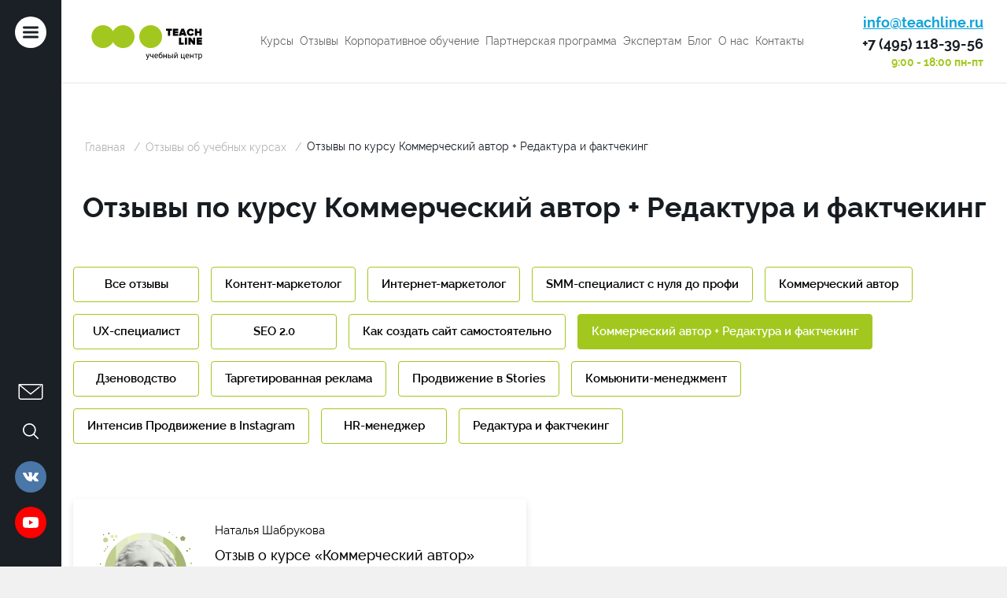

--- FILE ---
content_type: text/html; charset=UTF-8
request_url: https://teachline.ru/reviews/courses-is-vmeste-deshevle-redaktura-i-faktcheking-i-kommercheskiy-avtor/
body_size: 28568
content:
<!DOCTYPE html>
<html lang="ru">

<head>
	<meta http-equiv="Content-Type" content="text/html; charset=UTF-8" />
<meta name="robots" content="index, follow" />
<meta name="description" content="Подробные положительные отзывы по курсу Коммерческий автор + Редактура и фактчекинг с детальными фото тех, кто обучался у нас на курсах." />
<link href="/bitrix/cache/css/s1/teachline_new/template_dd22465132af4bb986b99417273ef880/template_dd22465132af4bb986b99417273ef880_v1.css?176552209154482" type="text/css"  data-template-style="true" rel="stylesheet" />
<script>if(!window.BX)window.BX={};if(!window.BX.message)window.BX.message=function(mess){if(typeof mess==='object'){for(let i in mess) {BX.message[i]=mess[i];} return true;}};</script>
<script>(window.BX||top.BX).message({"JS_CORE_LOADING":"Загрузка...","JS_CORE_NO_DATA":"- Нет данных -","JS_CORE_WINDOW_CLOSE":"Закрыть","JS_CORE_WINDOW_EXPAND":"Развернуть","JS_CORE_WINDOW_NARROW":"Свернуть в окно","JS_CORE_WINDOW_SAVE":"Сохранить","JS_CORE_WINDOW_CANCEL":"Отменить","JS_CORE_WINDOW_CONTINUE":"Продолжить","JS_CORE_H":"ч","JS_CORE_M":"м","JS_CORE_S":"с","JSADM_AI_HIDE_EXTRA":"Скрыть лишние","JSADM_AI_ALL_NOTIF":"Показать все","JSADM_AUTH_REQ":"Требуется авторизация!","JS_CORE_WINDOW_AUTH":"Войти","JS_CORE_IMAGE_FULL":"Полный размер"});</script>

<script src="/bitrix/js/main/core/core.min.js?1761289259229643"></script>

<script>BX.Runtime.registerExtension({"name":"main.core","namespace":"BX","loaded":true});</script>
<script>BX.setJSList(["\/bitrix\/js\/main\/core\/core_ajax.js","\/bitrix\/js\/main\/core\/core_promise.js","\/bitrix\/js\/main\/polyfill\/promise\/js\/promise.js","\/bitrix\/js\/main\/loadext\/loadext.js","\/bitrix\/js\/main\/loadext\/extension.js","\/bitrix\/js\/main\/polyfill\/promise\/js\/promise.js","\/bitrix\/js\/main\/polyfill\/find\/js\/find.js","\/bitrix\/js\/main\/polyfill\/includes\/js\/includes.js","\/bitrix\/js\/main\/polyfill\/matches\/js\/matches.js","\/bitrix\/js\/ui\/polyfill\/closest\/js\/closest.js","\/bitrix\/js\/main\/polyfill\/fill\/main.polyfill.fill.js","\/bitrix\/js\/main\/polyfill\/find\/js\/find.js","\/bitrix\/js\/main\/polyfill\/matches\/js\/matches.js","\/bitrix\/js\/main\/polyfill\/core\/dist\/polyfill.bundle.js","\/bitrix\/js\/main\/core\/core.js","\/bitrix\/js\/main\/polyfill\/intersectionobserver\/js\/intersectionobserver.js","\/bitrix\/js\/main\/lazyload\/dist\/lazyload.bundle.js","\/bitrix\/js\/main\/polyfill\/core\/dist\/polyfill.bundle.js","\/bitrix\/js\/main\/parambag\/dist\/parambag.bundle.js"]);
</script>
<script>(window.BX||top.BX).message({"LANGUAGE_ID":"ru","FORMAT_DATE":"DD.MM.YYYY","FORMAT_DATETIME":"DD.MM.YYYY HH:MI:SS","COOKIE_PREFIX":"BITRIX_SM","SERVER_TZ_OFFSET":"10800","UTF_MODE":"Y","SITE_ID":"s1","SITE_DIR":"\/","USER_ID":"","SERVER_TIME":1769839526,"USER_TZ_OFFSET":0,"USER_TZ_AUTO":"Y","bitrix_sessid":"42b568f1841ebe04f0ec82366e6af641"});</script>


<script>BX.setCSSList(["\/bitrix\/templates\/teachline_new\/components\/bitrix\/system.auth.form\/header-ajax\/style.css","\/bitrix\/templates\/teachline_new\/template_styles.css"]);</script>
<link rel="canonical" href="https://teachline.ru/reviews/courses-is-vmeste-deshevle-redaktura-i-faktcheking-i-kommercheskiy-avtor/" />



	<title>
		Коммерческий автор + Редактура и фактчекинг - стоит ли обучаться?	</title>
	<meta name="google-site-verification" content="us1SMcXNB-huO1L6r4JJ8Aqs5lRnKB-gxnfQ7KU2jGE" />
	<meta name="yandex-verification" content="a6d50cc747244200" />
	<meta name="pmail-verification" content="00518c959ca3b0c5a18f60f227242439">

		<meta http-equiv="X-UA-Compatible" content="IE=edge">

	<meta name="viewport" content="width=device-width, initial-scale=1, minimum-scale=1, maximum-scale=1">
	<link rel="icon" href="/favicon.png" type="image/x-icon" />
	<link rel="shortcut icon" type="image/x-icon" href="/32x32.png" />
	<link href="/bitrix/templates/teachline_new/css/libs.min.css?v3" rel="stylesheet" type="text/css">
	<link href="/bitrix/templates/teachline_new/css/styles.css?v3" rel="stylesheet" type="text/css">
	<link href="/bitrix/templates/teachline_new/template_styles.css?v3" rel="stylesheet" type="text/css">

	<link rel="manifest" href="/manifest.json">

	<meta name="yandex-verification" content="8b41b799540ac0b8" />

	<meta name="facebook-domain-verification" content="f09g7iyijub31sy3nq5pstcfm9h6x9" />

	
	<!-- Global site tag (gtag.js) - Google Analytics -->
	<script async src="https://www.googletagmanager.com/gtag/js?id=UA-132850855-1"></script>
	<script>
		window.dataLayer = window.dataLayer || [];

		function gtag() {
			dataLayer.push(arguments);
		}
		gtag('js', new Date());

		gtag('config', 'UA-132850855-1');
		setTimeout("ga('send', 'event', 'read', '15_seconds')", 15000);
	</script>
	<!-- End Global site tag (gtag.js) - Google Analytics -->

	

	<!-- Google Tag Manager -->
	<script>
		(function (w, d, s, l, i) {
			w[l] = w[l] || [];
			w[l].push({
				'gtm.start': new Date().getTime(),
				event: 'gtm.js'
			});
			var f = d.getElementsByTagName(s)[0],
				j = d.createElement(s),
				dl = l != 'dataLayer' ? '&l=' + l : '';
			j.async = true;
			j.src =
				'https://www.googletagmanager.com/gtm.js?id=' + i + dl;
			f.parentNode.insertBefore(j, f);
		})(window, document, 'script', 'dataLayer', 'GTM-WTTDPQW');
	</script>
	<!-- End Google Tag Manager -->


</head>

<body>

	<!-- Google Tag Manager (noscript) -->
	<noscript><iframe src="https://www.googletagmanager.com/ns.html?id=GTM-WTTDPQW" height="0" width="0"
			style="display:none;visibility:hidden"></iframe></noscript>
	<!-- End Google Tag Manager (noscript) -->

	<!-- Yandex.Metrika counter -->
	<script type="text/javascript">
		(function (m, e, t, r, i, k, a) {
			m[i] = m[i] || function () {
				(m[i].a = m[i].a || []).push(arguments)
			};
			m[i].l = 1 * new Date();
			k = e.createElement(t), a = e.getElementsByTagName(t)[0], k.async = 1, k.src = r, a.parentNode.insertBefore(k,
				a)
		})
		(window, document, "script", "https://mc.yandex.ru/metrika/tag.js", "ym");

		ym(49420582, "init", {
			clickmap: true,
			trackLinks: true,
			accurateTrackBounce: true,
			webvisor: true,
			ecommerce: "dataLayer"
		});
	</script>
	<noscript>
		<div><img src="https://mc.yandex.ru/watch/49420582" style="position:absolute; left:-9999px;" alt="" /></div>
	</noscript>
	<!-- /Yandex.Metrika counter -->

	
	<div id="panel">
			</div>

		<header>
		<div class="firstblock">
			<a href="/" class="logo">
				<svg>
					<use xlink:href="#logo">
				</svg>
			</a>

			
			<div class="menubtn">
				<div class="opn" data-header-mobile-open>
					<svg>
						<use xlink:href="#menuburger">
					</svg>
				</div>
				<div class="cls" data-header-mobile-close>
					<svg>
						<use xlink:href="#closecross">
					</svg>
				</div>
			</div>
		</div>

		<div class="tabletnav">
			

			<a href="/courses/"  >Курсы</a>
		
			<a href="/reviews/">Отзывы</a>		
		
			<a href="mailto:info@teachline.ru"  >info@teachline.ru</a>
		


		</div>
		<div class="menuholder menuholder--new">
			<nav class="links">

				<div class="linkitem">
					<div class="header__link-arr--parent">
						<a href="/courses/">Курсы</a>
						<svg>
							<use xlink:href="#header-mobile-arr" />
						</svg>
					</div>
					<div class="header-catalog">
						<div class="header-catalog__ul">

							

	<div class="header-catalog__li">
		<div class="header__link-arr">
			<a href="javascript:void(0);" class="header-catalog__li-main">Маркетинг</a>
			<svg>
				<use xlink:href="#header-mobile-arr" />
			</svg>
		</div>

		<div class="header-catalog-inner-box" data-catalog-ul="data-catalog-ul">
			<div class="header-catalog__ul-container">
				<ul class="header-catalog__ul-inner">
											<li class="header-catalog__li-inner">
							<a href="/courses/internet-marketolog/">Интернет-маркетолог</a>
													</li>
											<li class="header-catalog__li-inner">
							<a href="https://teachline.ru/courses/smm/">SMM-специалист</a>
													</li>
											<li class="header-catalog__li-inner">
							<a href="/courses/targetirovannaya-reklama/">Таргетированая реклама</a>
													</li>
											<li class="header-catalog__li-inner">
							<a href="https://teachline.ru/courses/vmeste-deshevle-redaktura-i-faktcheking-i-kommercheskiy-avtor/">Коммерческий автор + Редактура и фактчекинг</a>
															<span class="header-catalog__li-info">- 40 %</span>
													</li>
											<li class="header-catalog__li-inner">
							<a href="https://teachline.ru/courses/redaktura-i-faktcheking/">Редактура и фактчекинг</a>
													</li>
											<li class="header-catalog__li-inner">
							<a href="https://teachline.ru/courses/internet-marketolog-smm-spetsialist/">Интернет-маркетолог + SMM-специалист</a>
															<span class="header-catalog__li-info">- 35 %</span>
													</li>
											<li class="header-catalog__li-inner">
							<a href="https://teachline.ru/courses/commercial-author/">Коммерческий автор</a>
													</li>
											<li class="header-catalog__li-inner">
							<a href="https://teachline.ru/courses/storitelling/">Сторителлинг</a>
													</li>
											<li class="header-catalog__li-inner">
							<a href="https://teachline.ru/courses/seo-spec/">SEO 2.0</a>
													</li>
										
				</ul>
				<ul class="header-catalog__ul-inner">
											<li class="header-catalog__li-inner">
							<a href="https://teachline.ru/courses/kak-nastroit-kontekstnuyu-i-mediynuyu-reklamu-v-yandeks-direkt/">Как настроить контекстную и медийную рекламу в «Яндекс.Директ»</a>
															<span class="header-catalog__li-info">new</span>
													</li>
											<li class="header-catalog__li-inner">
							<a href="https://teachline.ru/courses/prodvizhenie-v-yandeks-dzene/">Продвижение в Яндекс.Дзене</a>
													</li>
											<li class="header-catalog__li-inner">
							<a href="https://teachline.ru/courses/blog-courses/">Контент-маркетолог</a>
													</li>
											<li class="header-catalog__li-inner">
							<a href="https://teachline.ru/courses/analitika-v-yandeks-metrike/">Веб-аналитика в «Яндекс.Метрике»</a>
													</li>
											<li class="header-catalog__li-inner">
							<a href="https://teachline.ru/courses/dzenovodstvo/">Дзеноводство</a>
													</li>
											<li class="header-catalog__li-inner">
							<a href="https://teachline.ru/courses/videobloger/">Видеоблогер</a>
													</li>
											<li class="header-catalog__li-inner">
							<a href="https://teachline.ru/courses/spetsialist-yandeks-direkt/">Контекстная реклама в «Яндекс.Директ»</a>
													</li>
											<li class="header-catalog__li-inner">
							<a href="https://teachline.ru/courses/kak-prodvigatsya-v-youtube-v-2020-godu/">Перезагрузка YouTube 2021</a>
															<span class="header-catalog__li-info">- 60 %</span>
													</li>
											<li class="header-catalog__li-inner">
							<a href="https://teachline.ru/courses/kursonator/">Курсонатор</a>
													</li>
										
				</ul>
			</div>
							<a href="https://teachline.ru/courses/vmeste-deshevle-redaktura-i-faktcheking-i-kommercheskiy-avtor/" class="header-catalog-banner">
					<img src="/upload/iblock/de7/de7c5d6c7d82747f929923cd5d2aad27.png" alt="Маркетинг" />
					<div class="header-catalog-banner__content">
						<p>Коммерческий автор + Редактура и фактчекинг</p>
<span>При приобретении двух курсов скидка 40 %</span>					</div>
				</a>
					</div>
	</div>
		
	
	

	<div class="header-catalog__li">
		<div class="header__link-arr">
			<a href="javascript:void(0);" class="header-catalog__li-main">SMM</a>
			<svg>
				<use xlink:href="#header-mobile-arr" />
			</svg>
		</div>

		<div class="header-catalog-inner-box" data-catalog-ul="data-catalog-ul">
			<div class="header-catalog__ul-container">
				<ul class="header-catalog__ul-inner">
											<li class="header-catalog__li-inner">
							<a href="https://teachline.ru/courses/smm/">SMM-специалист</a>
													</li>
											<li class="header-catalog__li-inner">
							<a href="https://teachline.ru/courses/smm-strateg/">SMM-стратег: продвижение и аналитика в соцсетях</a>
													</li>
											<li class="header-catalog__li-inner">
							<a href="https://teachline.ru/courses/prodvizhenie-vo-vkontakte-ot-a-do-ya/">Продвижение во «ВКонтакте»</a>
													</li>
											<li class="header-catalog__li-inner">
							<a href="https://teachline.ru/courses/prodvizhenie-v-tiktok/">Взрывной TikTok для бизнеса</a>
															<span class="header-catalog__li-info">-60%</span>
													</li>
										
				</ul>
				<ul class="header-catalog__ul-inner">
											<li class="header-catalog__li-inner">
							<a href="https://teachline.ru/courses/targetirovannaya-reklama/">Таргетированная реклама</a>
													</li>
											<li class="header-catalog__li-inner">
							<a href="https://teachline.ru/courses/internet-marketolog-smm-spetsialist/">Интернет-маркетолог + SMM-специалист</a>
															<span class="header-catalog__li-info">- 35 %</span>
													</li>
											<li class="header-catalog__li-inner">
							<a href="https://teachline.ru/courses/komyuniti-menedzher/">Комьюнити-менеджмент</a>
													</li>
											<li class="header-catalog__li-inner">
							<a href="https://teachline.ru/courses/prodvizhenie-telegram-kanala-s-nulya/">Продвижение Telegram-канала с нуля</a>
															<span class="header-catalog__li-info">new</span>
													</li>
										
				</ul>
			</div>
					</div>
	</div>
		
	
	

	<div class="header-catalog__li">
		<div class="header__link-arr">
			<a href="https://teachline.ru/courses/hr/" class="header-catalog__li-main">HR</a>
			<svg>
				<use xlink:href="#header-mobile-arr" />
			</svg>
		</div>

		<div class="header-catalog-inner-box" data-catalog-ul="data-catalog-ul">
			<div class="header-catalog__ul-container">
				<ul class="header-catalog__ul-inner">
											<li class="header-catalog__li-inner">
							<a href="https://teachline.ru/courses/hr/">HR-менеджер</a>
													</li>
											<li class="header-catalog__li-inner">
							<a href="https://teachline.ru/courses/profilaktika-emotsionalnogo-vygoraniya/">Профилактика эмоционального выгорания (СЭВ)</a>
													</li>
											<li class="header-catalog__li-inner">
							<a href="https://teachline.ru/courses/proforientatsiya/">Профориентация в условиях кризиса  </a>
															<span class="header-catalog__li-info">new</span>
													</li>
										
				</ul>
				<ul class="header-catalog__ul-inner">
										
				</ul>
			</div>
					</div>
	</div>
		
	
	

	<div class="header-catalog__li">
		<div class="header__link-arr">
			<a href="javascript:void(0);" class="header-catalog__li-main">Вебинары</a>
			<svg>
				<use xlink:href="#header-mobile-arr" />
			</svg>
		</div>

		<div class="header-catalog-inner-box" data-catalog-ul="data-catalog-ul">
			<div class="header-catalog__ul-container">
				<ul class="header-catalog__ul-inner">
											<li class="header-catalog__li-inner">
							<a href="https://teachline.ru/courses/kak-nastroit-kontekstnuyu-i-mediynuyu-reklamu-v-yandeks-direkt/">Как настроить контекстную и медийную рекламу в «Яндекс.Директ»</a>
															<span class="header-catalog__li-info">new</span>
													</li>
											<li class="header-catalog__li-inner">
							<a href="https://teachline.ru/courses/istorii-vkontakte/">Истории ВКонтакте</a>
															<span class="header-catalog__li-info">New</span>
													</li>
											<li class="header-catalog__li-inner">
							<a href="https://teachline.ru/courses/kak-zapustit-reklamu-vkontakte-v-2022/">Как запустить рекламу ВКонтакте в 2022 году</a>
													</li>
											<li class="header-catalog__li-inner">
							<a href="https://teachline.ru/courses/vkontakte-klipy/">Клипы ВКонтакте</a>
															<span class="header-catalog__li-info">new</span>
													</li>
											<li class="header-catalog__li-inner">
							<a href="https://teachline.ru/courses/prodvizhenie-telegram-kanala-s-nulya/">Продвижение Telegram-канала с нуля</a>
															<span class="header-catalog__li-info">new</span>
													</li>
											<li class="header-catalog__li-inner">
							<a href="https://teachline.ru/courses/proforientatsiya/">Профориентация в условиях кризиса</a>
															<span class="header-catalog__li-info">new</span>
													</li>
										
				</ul>
				<ul class="header-catalog__ul-inner">
										
				</ul>
			</div>
					</div>
	</div>
		
	
	

	<div class="header-catalog__li">
		<div class="header__link-arr">
			<a href="javascript:void(0);" class="header-catalog__li-main">Разработка сайтов</a>
			<svg>
				<use xlink:href="#header-mobile-arr" />
			</svg>
		</div>

		<div class="header-catalog-inner-box" data-catalog-ul="data-catalog-ul">
			<div class="header-catalog__ul-container">
				<ul class="header-catalog__ul-inner">
											<li class="header-catalog__li-inner">
							<a href="https://teachline.ru/courses/kak-sozdat-sayt-samostoyatelno/">Как создать сайт самостоятельно</a>
													</li>
											<li class="header-catalog__li-inner">
							<a href="https://teachline.ru/courses/kak-sozdat-lending-samostoyatelno/">Как создать лендинг самостоятельно</a>
													</li>
										
				</ul>
				<ul class="header-catalog__ul-inner">
										
				</ul>
			</div>
					</div>
	</div>
		
	
	

	<div class="header-catalog__li">
		<div class="header__link-arr">
			<a href="javascript:void(0);" class="header-catalog__li-main">Soft Skills</a>
			<svg>
				<use xlink:href="#header-mobile-arr" />
			</svg>
		</div>

		<div class="header-catalog-inner-box" data-catalog-ul="data-catalog-ul">
			<div class="header-catalog__ul-container">
				<ul class="header-catalog__ul-inner">
											<li class="header-catalog__li-inner">
							<a href="https://teachline.ru/courses/soft-skills-dlya-menedzhera/">Soft Skills для менеджера</a>
													</li>
										
				</ul>
				<ul class="header-catalog__ul-inner">
										
				</ul>
			</div>
					</div>
	</div>
		
	
	

	<div class="header-catalog__li">
		<div class="header__link-arr">
			<a href="https://teachline.ru/courses/usability/" class="header-catalog__li-main">UX/UI</a>
			<svg>
				<use xlink:href="#header-mobile-arr" />
			</svg>
		</div>

		<div class="header-catalog-inner-box" data-catalog-ul="data-catalog-ul">
			<div class="header-catalog__ul-container">
				<ul class="header-catalog__ul-inner">
											<li class="header-catalog__li-inner">
							<a href="https://teachline.ru/courses/usability/">UX-специалист</a>
													</li>
										
				</ul>
				<ul class="header-catalog__ul-inner">
										
				</ul>
			</div>
					</div>
	</div>
		
	
	

<a href="/courses/" class="header-catalog__btn">Полный каталог</a>

						</div>
					</div>
				</div>

								

			<div class="linkitem"><a href="/reviews/">Отзывы</a></div>
		
			<div class="linkitem"><a href="https://teachlineru.getcourse.ru/cms/system/login" target="_blank" >Вход в личный кабинет</a></div>
		
			<div class="linkitem"><a href="/producer_center/"  >Продюсерский центр</a></div>
		
			<div class="linkitem"><a href="/blog/"  >Блог</a></div>
		
			<div class="linkitem"><a href="/partners/"  >Партнерская программа</a></div>
		


			</nav>


			<div class="links links--mob">

								

			<div class="linkitem"><a href="/team/"  >О нас</a></div>
		
			<div class="linkitem"><a href="/contacts/"  >Контакты</a></div>
		
			<div class="linkitem"><a href="/upload/privacy_policy.pdf"  >Политика конфиденциальности</a></div>
		


			</div>

						<div class="linkitem socialhead">
				<div class="caption">Мы в соцсетях:</div>
			</div>
			<div class="social">
				<a href="https://vk.com/teachline" target="_blank">
	<svg>
		<use xlink:href="#vk">
	</svg>
</a>
<a href="https://www.youtube.com/channel/UCY_r6BHL1OicBKiib0yv_zw?view_as=subscriber" target="_blank">
	<svg>
		<use xlink:href="#yt">
	</svg>

</a>			</div>
		</div>

		<div class="lastblock">
			<div class="subsshow">
				<svg>
					<use xlink:href="#subscribe">
					</use>
				</svg>
			</div>
			<div class="searchshow">
				<svg>
					<use xlink:href="#search">
				</svg>
			</div>
			<div class="social">
				<a href="https://vk.com/teachline" target="_blank">
	<svg>
		<use xlink:href="#vk">
	</svg>
</a>
<a href="https://www.youtube.com/channel/UCY_r6BHL1OicBKiib0yv_zw?view_as=subscriber" target="_blank">
	<svg>
		<use xlink:href="#yt">
	</svg>

</a>			</div>
		</div>
	</header>

	<div class="topline">
		<a href="/" class="logo">
			<svg>
				<use xlink:href="#logo">
			</svg>
		</a>
		<div class="header__nav">
			<a href="/courses/" class="header__courses" data-catalog-vis>
				<span class="header__courses-title">Курсы</span>
			</a>
			<nav class="topmenu">
				

			<a href="/reviews/">Отзывы</a>		
		
			<a href="/corporate/"  >Корпоративное обучение</a>
		
			<a href="/partners/"  >Партнерская программа</a>
		
			<a href="/producer_center/"  >Экспертам</a>
		
			<a href="/blog/"  >Блог</a>
		
			<a href="/team/"  >О нас</a>
		
			<a href="/contacts/"  >Контакты</a>
		


			</nav>
		</div>

		<div class="contacts">
			<a href="mailto:info@teachline.ru">info@teachline.ru</a>
			<a href="tel:+74951183956">+7 (495) 118-39-56</a>
			<div class="worktime">9:00 - 18:00 пн-пт</div>
		</div>

	</div>
	<div class="menuunderlay"></div>
	<div class="mainmenu mainmenu--new">
		<div class="slogan">
			<div class="caption">Образование<br> длиною в жизнь</div>
		</div>
		<div class="menuholder">
			<nav class="links">
				

			<div class="linkitem"><a href="/courses/"  >Курсы</a></div>
		
			<div class="linkitem"><a href="/reviews/">Отзывы</a></div>
		
			<div class="linkitem"><a href="/producer_center/"  >Продюсерский центр</a></div>
		
			<div class="linkitem"><a href="/blog/"  >Блог</a></div>
		
			<div class="linkitem"><a href="/partners/"  >Партнерская программа</a></div>
		


			</nav>

			<div class="links">
				

			<div class="linkitem"><a href="/team/"  >О нас</a></div>
		
			<div class="linkitem"><a href="/contacts/"  >Контакты</a></div>
		
			<div class="linkitem"><a href="/upload/privacy_policy.pdf"  >Политика конфиденциальности</a></div>
		


			</div>

			<div class="linkitem socialhead">
				<div class="caption">Мы в соцсетях:</div>
			</div>

			<div class="social">
				<a href="https://vk.com/teachline" target="_blank">
	<svg>
		<use xlink:href="#vk">
	</svg>
</a>
<a href="https://www.youtube.com/channel/UCY_r6BHL1OicBKiib0yv_zw?view_as=subscriber" target="_blank">
	<svg>
		<use xlink:href="#yt">
	</svg>

</a>			</div>
		</div>
	</div>

		

	<div class="authside">
		<div class="menubtn">
			<div class="cls">
				<svg>
					<use xlink:href="#closecross">
				</svg>
			</div>
		</div>

				<div class="slogan">
			<div class="caption">Войдите <br />в личный кабинет</div>
		</div>

		
<div class="menuholder">


	<p id="js_auth_form_ajax_rez">
			</p>

	
		<form name="system_auth_form6zOYVN" method="post" target="_top" action="/reviews/courses-is-vmeste-deshevle-redaktura-i-faktcheking-i-kommercheskiy-avtor/?login=yes&amp;COURS_CODE=vmeste-deshevle-redaktura-i-faktcheking-i-kommercheskiy-avtor" id="js_auth_form_ajax">
							<input type="hidden" name="backurl" value="/reviews/courses-is-vmeste-deshevle-redaktura-i-faktcheking-i-kommercheskiy-avtor/?COURS_CODE=vmeste-deshevle-redaktura-i-faktcheking-i-kommercheskiy-avtor" />
			
			
			<input type="hidden" name="AUTH_FORM" value="Y" />
			<input type="hidden" name="TYPE" value="AUTH" />

			<input placeholder="E-mail" type="text" name="USER_LOGIN">
			<input placeholder="Пароль" type="password" name="USER_PASSWORD">

			<input type="submit" name="Login" class="btn brgreen" value="Войти" />

			<p class="reg">Еще нет аккаунта? <a href="/auth/?register=yes&amp;backurl=%2Freviews%2Fcourses-is-vmeste-deshevle-redaktura-i-faktcheking-i-kommercheskiy-avtor%2F%3FCOURS_CODE%3Dvmeste-deshevle-redaktura-i-faktcheking-i-kommercheskiy-avtor">Зарегистрируйтесь</a>!</p>

			<script>
				BX.ready(function() {
					var loginCookie = BX.getCookie("BITRIX_SM_LOGIN");
					if (loginCookie)
					{
						var form = document.forms["system_auth_form6zOYVN"];
						var loginInput = form.elements["USER_LOGIN"];
						loginInput.value = loginCookie;
					}
				});
			</script>
		</form>

	
</div>
		
	</div>

	<main>

		
				<div class="col-12">

			<div class="row">
								

<div class="headline col-12">

	<div class="bcline" itemprop="http://schema.org/breadcrumb" itemscope itemtype="http://schema.org/BreadcrumbList"><div class="bcbox row justify-content-start">
			<span id="bx_breadcrumb_0" itemprop="itemListElement" itemscope itemtype="http://schema.org/ListItem">
				<a href="/" title="Главная" itemprop="item">
					<span itemprop="name">Главная</span>
				</a>
				<meta itemprop="position" content="1" />
			</span>
			<span id="bx_breadcrumb_1" itemprop="itemListElement" itemscope itemtype="http://schema.org/ListItem">
				<a href="/reviews/" title="Отзывы об учебных курсах" itemprop="item">
					<span itemprop="name">Отзывы об учебных курсах</span>
				</a>
				<meta itemprop="position" content="2" />
			</span><span>Отзывы по курсу Коммерческий автор + Редактура и фактчекинг</span></div></div>
	<h1>Отзывы по курсу Коммерческий автор + Редактура и фактчекинг</h1>

</div>

<div class="col-12 medianav ">
	<a class="mnitem" href="/reviews/">Все отзывы</a>
						<a class="mnitem" href="/reviews/courses-is-blog-courses/">Контент-маркетолог</a>
								<a class="mnitem" href="/reviews/courses-is-internet-marketolog/">Интернет-маркетолог</a>
								<a class="mnitem" href="/reviews/courses-is-smm/">SMM-специалист с нуля до профи</a>
								<a class="mnitem" href="/reviews/courses-is-commercial-author/">Коммерческий автор                  </a>
								<a class="mnitem" href="/reviews/courses-is-usability/">UX-специалист</a>
								<a class="mnitem" href="/reviews/courses-is-seo-spec/">SEO 2.0</a>
								<a class="mnitem" href="/reviews/courses-is-kak-sozdat-sayt-samostoyatelno/">Как создать сайт самостоятельно</a>
								<span class="mnitem">Коммерческий автор + Редактура и фактчекинг</span>
								<a class="mnitem" href="/reviews/courses-is-dzenovodstvo/">Дзеноводство</a>
								<a class="mnitem" href="/reviews/courses-is-targetirovannaya-reklama/">Таргетированная реклама</a>
								<a class="mnitem" href="/reviews/courses-is-prodvizhenie-v-stories/">Продвижение в Stories</a>
								<a class="mnitem" href="/reviews/courses-is-komyuniti-menedzher/">Комьюнити-менеджмент</a>
								<a class="mnitem" href="/reviews/courses-is-prodvizhenie-v-instagram/">Интенсив Продвижение в Instagram</a>
								<a class="mnitem" href="/reviews/courses-is-hr/">HR-менеджер</a>
								<a class="mnitem" href="/reviews/courses-is-redaktura-i-faktcheking/">Редактура и фактчекинг</a>
			</div>

<div class="itemsholder col-12 loadcont-reviews reviews-container js_blog_items">

	
	
	<div class="tipitem_review reviews-container__item" data-full-review>
		<div class="col-12 holder">
			<div class="content">
				<div class="main">
					<div class="text row">
						<div class="reviews-container__head">
															<div class="img" style="background-image: url('/bitrix/templates/teachline_new/img/emptyphoto.png')" title="Наталья Шабрукова"></div>
														<div class="flex-column">
								<span class="name">
									Наталья Шабрукова								</span>
								<span class="revhead">
									Отзыв о курсе «Коммерческий автор»								</span>
							</div>
						</div>
						<span class="desc">
							Спасибо за курс, было очень интересно. По моим впечатлениям, курс всё-таки рассчитан на людей с опытом в написании текстов ‒ уровня Intermediate и Advanced :-&#41; Очень полезны советы Татьяны Свит по продаже услуг, отдельное спасибо за помощь в составлении полноценного КП копирайтера.<br />
<br />
Меня как редактора больше всего интересовали занятия по стилистике, редактуре и корректуре, источниковедению. Большой плюс ‒ возможность выполнения домашних заданий и диалога с преподавателем.						</span>
					</div>
				</div>
				<div class="features">
										<div class="choose">Читать отзыв</div>
				</div>
			</div>
		</div>
	</div>





	<br />
	
</div></div>
</div>
</main>

<footer>
	<div class="col-12">
		<div class="row justify-content-between align-items-start 111">
			<div class="topmenu col-12 col-lg-7">
				<div class="container-fluid topmenuholder">
					<nav class="row justify-content-start align-items-center">
						<a
							href="/courses/">Наши
							курсы</a>
					</nav>
					<nav class="row detail justify-content-start align-items-center">
						

			<div class="link">
			<a href="/courses/internet-marketolog/"  >Интернет-маркетолог</a>
		</div>
		
			<div class="link">
			<a href="/courses/smm/"  >SMM-специалист</a>
		</div>
		
			<div class="link">
			<a href="/courses/commercial-author/"  >Коммерческий автор</a>
		</div>
		
			<div class="link">
			<a href="/courses/seo-spec/"  >SEO 2.0</a>
		</div>
		
			<div class="link">
			<a href="/courses/targetirovannaya-reklama/"  >Таргетированная реклама</a>
		</div>
		
			<div class="link">
			<a href="/courses/komyuniti-menedzher/"  >Комьюнити-менеджмент</a>
		</div>
		
			<div class="link">
			<a href="/courses/dzenovodstvo/"  >Дзеноводство</a>
		</div>
		
			<div class="link">
			<a href="/courses/redaktura-i-faktcheking/"  >Редактура и фактчекинг</a>
		</div>
		


					</nav>
				</div>
			</div>
			<div class="footinfo col-12 col-lg-5">
				<div class="row justify-content-start justify-content-lg-end">
					<div class="col-auto social">
						<div class="row justify-content-center justify-content-lg-end align-items-center">
							<div class="col-12 caption">Мы в соцсетях:</div>
						</div>
						<div class="row justify-content-lg-end align-items-center">
							<a href="https://vk.com/teachline" target="_blank">
								<svg>
									<use xlink:href="#vk">
								</svg>
							</a>
														<a href="https://www.youtube.com/channel/UCY_r6BHL1OicBKiib0yv_zw?view_as=subscriber"
								target="_blank">
								<svg>
									<use xlink:href="#yt">
								</svg>
							</a>
						</div>
					</div>
					<div class="col-12 reqblock">
						<div class="row justify-content-start justify-content-lg-end align-items-center">
							<span><strong>ИП Савельев</strong></span>
							<span><strong>ИНН:</strong> 503405280796</span>
							<span><strong>ОГРНИП:</strong> 318505300099687</span>
							
						</div>
					</div>
					<div class="col-12 col-md-12">
						<nav class="row justify-content-start justify-content-lg-end align-items-center">
							<a href="mailto:info@teachline.ru">info@teachline.ru</a>
							<a href="tel:+74951183956">+7 (495) 118-39-56</a>
							<div class="worktime">9:00 - 18:00 пн-пт</div>
							<span>2026© TeachLine</span>
						</nav>
					</div>
					<div class="col-12 col-md-12">
						<span class="footer-default-item">Образовательная <a target="_blank" href="https://drive.google.com/file/d/1ZkWTfbO68QUzfxw2T0vHkbd4HmjhPBwT/view">лицензия</a> №Л035-01255-50/00592763</span>
					</div>
					<div class="col-12 col-md-12">
						<a class="policy" target="_blank" href="/upload/privacy_policy.pdf">Политика конфиденциальности
						</a>
					</div>

				</div>

			</div>
		</div>
	</div>
</footer>

<div class="formoverlay"></div>

<div class="searchholder">
	<div class="closebtn">
		<svg>
			<use xlink:href="#closecross">
		</svg>
	</div>

	<form class="searchform" action="/search/">
		<input class="inputsearch" type="text" name="q" placeholder="Поиск по сайту..."><input type="submit">
	</form>

</div>


<!-- <div class="modal" data-modal="halloween">
	<div class="close"><svg><use xlink:href="#closecross"></use></svg></div>
	<div class="content">
		<div class="caption">
			<p>Чертовски низкие  цены на все онлайн&nbsp;-&nbsp;курсы от TexTerra <span>с 29 по 31 октября</span></p>
		</div>
		<a href="https://clck.ru/YK9pJ" class="toankor" target="_blank">Подробнее</a>
	</div>
</div> -->


<!-- <section class="modal" data-modal="digitalmarafon">
	<div class="close"><svg><use xlink:href="#closecross"></use></svg></div>
	<div class="modal__wrapper">
	</div>
	<a class="modal__btn" target="_blank" href="https://vk.com/teachline">Записаться</a>
</section> -->


<!-- <section class="modal" data-modal="newyear">
	<div class="close"><svg><use xlink:href="#closecross"></use></svg></div>
	<div class="modal__wrapper">
		<div class="smoke-img"></div>
	</div>
	<a class="modal__btn" target="_blank" href="/courses/">ПОДРОБНЕЕ</a>
</section> -->


<div class="subscribeholder">
	<form class="subscribe">
		<fieldset>
			<legend>Подпишитесь на рассылку и всегда будьте в курсе событий и новостей</legend>
			<div class="holder">
				<input class="inputsubscribe" type="text" name="email" placeholder="Ваш email">
				<input type="submit" value="Подписаться">
				<div class="closebtn">
					<svg>
						<use xlink:href="#closecross">
					</svg>
				</div>
			</div>
		</fieldset>
		<div class="policy">Нажимая на кнопку «подписаться», вы подтверждаете свое согласие на обработку <a
				href="/upload/privacy-policy.pdf">персональных данных</a></div>
	</form>
</div>

<div class="subscribepromo" data-modal="subscribepromo">
	<div class="closebtn">
		<svg>
			<use xlink:href="#closecross">
		</svg>
	</div>
	<form name="subspromo" class="js_subscribe">
		<svg width="63" height="24">
			<use xlink:href="#logosmall" />
		</svg>
		<div class="caption"><strong>Подпишись</strong>
			на&nbsp;рассылку</div>
		<div class="holder">
			<input class="inputsubscribe" type="text" placeholder="Ваш email" name="email">
			<div class="policy">Нажимая на кнопку «подписаться», вы подтверждаете свое согласие на обработку <a
					href="/upload/privacy-policy.pdf">персональных данных</a></div>
			<input type="submit" value="Подписаться">
		</div>
	</form>
</div>

<div class="modal-review-full" data-modal="review-full">
	<div class="closebtn">
		<svg>
			<use xlink:href="#closecross">
		</svg>
	</div>
	<div class="holder">
		<div class="text">
			<div class="reviews-container__head">
				<div class="img" style=""></div>
				<div class="flex-column">
					<span class="name"></span>
					<span class="revhead"></span>
				</div>
			</div>
			<span class="desc"></span>
		</div>
	</div>
</div>
<!-- 
<section class="modal modalbear" data-modal="modalbear">
	<div class="closebtn"></div>
		<div class="modal__wrapper">
			<div class="modalbear__text">
			<div class="modalbear__text-green">Скидка 23%</div>   
			<div class="modalbear__text-simple"> на все курсы по интернет-маркетингу</div>
		</div>
	</div>
	<a class="modal__btn" href="https://teachline.ru/courses/?utm_source=teachline&utm_medium=popup&utm_campaign=blog&utm_term=23feb">К курсам</a>
</section> -->

<section class="modal modalpartner" data-modal="modalpartner">
	<div class="close">
		<svg>
			<use xlink:href="#closecross">
		</svg>
	</div>
	<div class="modal__wrapper">
		<div class="modalpartner__title">Зарабатывай на своем блоге </div>
		<div class="modalpartner__text-price">от 10 000 рублей</div>
		<div class="modalpartner__text">стань партнером TeachLine</div>
	</div>
	<a class="modal__btn"
		href="https://teachline.ru/partners/?utm_source=teachline&utm_medium=blog&utm_campaign=partners&utm_term=popup">подробнее</a>
</section>

<div class="formthanks">
	<div class="closebtn">
		<svg>
			<use xlink:href="#closecross">
		</svg>
	</div>
	<div class="holder">
		<svg>
			<use xlink:href="#check">
		</svg>
		<span>Спасибо! Мы свяжемся с вами в течение трех рабочих дней.</span>
	</div>
</div>

<div class="subscribethanks">
	<div class="closebtn">
		<svg>
			<use xlink:href="#closecross">
		</svg>
	</div>
	<div class="holder">
		<svg>
			<use xlink:href="#check">
		</svg>
		<span>Спасибо за подписку!</span>
	</div>
</div>

<div id="goup">
	<svg>
		<use xlink:href="#up">
		</use>
	</svg>
</div>



<!--svg sprite-->

<svg xmlns="http://www.w3.org/2000/svg" id="sprite">

	<symbol id="logo" viewBox="0 0 321 103">
		<path
			d="M32.6 65.2C50.6045 65.2 65.2 50.6045 65.2 32.6C65.2 14.5955 50.6045 0 32.6 0C14.5955 0 0 14.5955 0 32.6C0 50.6045 14.5955 65.2 32.6 65.2Z"
			fill="#A2C81F" />
		<path
			d="M89.9 65.2C107.904 65.2 122.5 50.6045 122.5 32.6C122.5 14.5955 107.904 0 89.9 0C71.8955 0 57.3 14.5955 57.3 32.6C57.3 50.6045 71.8955 65.2 89.9 65.2Z"
			fill="#A2C81F" />
		<path
			d="M168.4 65.2C186.404 65.2 201 50.6045 201 32.6C201 14.5955 186.404 0 168.4 0C150.396 0 135.8 14.5955 135.8 32.6C135.8 50.6045 150.396 65.2 168.4 65.2Z"
			fill="#A2C81F" />
		<path d="M217.4 30.2V15.5H212V10.2H228.8V15.5H223.5V30.2H217.4Z" fill="black" />
		<path d="M231.7 30.2V10.2H246.9V15.5H237.8V17.5H246.7V22.8H237.8V25H246.9V30.3H231.7V30.2Z" fill="black" />
		<path
			d="M263.7 30.2L263 27.9H255.8L255.1 30.2H248.2L255.6 10.2H263.2L270.6 30.2H263.7ZM259.4 16.1L257.4 22.5H261.4L259.4 16.1Z"
			fill="black" />
		<path
			d="M271.4 20.2C271.4 14 276.1 9.89999 282.4 9.89999C287.6 9.89999 290.3 13 291.5 15.7L286.3 18.1C285.8 16.5 284.2 15.2 282.4 15.2C279.5 15.2 277.5 17.4 277.5 20.2C277.5 23 279.5 25.2 282.4 25.2C284.2 25.2 285.8 23.9 286.3 22.3L291.5 24.7C290.3 27.4 287.7 30.5 282.4 30.5C276.1 30.6 271.4 26.4 271.4 20.2Z"
			fill="black" />
		<path d="M307.4 30.2V22.6H300.2V30.2H294.1V10.2H300.2V17.3H307.4V10.2H313.5V30.2H307.4Z" fill="black" />
		<path d="M248.9 55.3V35.3H255V50H262.6V55.3H248.9Z" fill="black" />
		<path d="M265.7 55.3V35.3H271.8V55.3H265.7Z" fill="black" />
		<path d="M289.3 55.3L281.9 45.2V55.3H275.8V35.3H282L289 44.8V35.3H295.1V55.3H289.3Z" fill="black" />
		<path d="M299.1 55.3V35.3H314.3V40.6H305.2V42.6H314.1V47.9H305.2V50.1H314.3V55.4H299.1V55.3Z" fill="black" />
		<path
			d="M160.048 90.8842L162.878 81.7763H165.101L160.216 95.8032C159.46 97.8247 158.258 98.8354 156.611 98.8354L156.218 98.8017L155.443 98.6557V96.9712L156.005 97.0161C156.708 97.0161 157.255 96.8738 157.644 96.5893C158.041 96.3048 158.367 95.7845 158.621 95.0283L159.082 93.7929L154.747 81.7763H157.015L160.048 90.8842ZM176.141 93.9277H174.052V89.5254C173.139 89.7649 172.203 89.8847 171.244 89.8847C169.725 89.8847 168.564 89.4954 167.763 88.7168C166.969 87.9381 166.565 86.83 166.55 85.3925V81.7651H168.628V85.4599C168.665 87.2718 169.537 88.1777 171.244 88.1777C172.203 88.1777 173.139 88.0579 174.052 87.8183V81.7763H176.141V93.9277ZM184.519 94.1523C182.872 94.1523 181.531 93.6133 180.498 92.5351C179.465 91.4495 178.948 90.0008 178.948 88.1889V87.8071C178.948 86.6017 179.177 85.5273 179.634 84.584C180.098 83.6331 180.742 82.8919 181.565 82.3603C182.396 81.8213 183.295 81.5517 184.26 81.5517C185.84 81.5517 187.068 82.0721 187.944 83.1128C188.82 84.1535 189.258 85.6434 189.258 87.5825V88.4472H181.026C181.056 89.6452 181.404 90.6147 182.071 91.3559C182.744 92.0897 183.598 92.4565 184.631 92.4565C185.365 92.4565 185.986 92.3068 186.495 92.0073C187.004 91.7078 187.45 91.311 187.832 90.8169L189.101 91.8051C188.083 93.3699 186.555 94.1523 184.519 94.1523ZM184.26 83.2588C183.422 83.2588 182.718 83.5657 182.149 84.1797C181.58 84.7861 181.228 85.6396 181.094 86.7402H187.18V86.583C187.121 85.5273 186.836 84.7112 186.327 84.1347C185.818 83.5508 185.129 83.2588 184.26 83.2588ZM197.007 82.4726C198.534 82.4726 199.755 82.9855 200.668 84.0112C201.589 85.0294 202.05 86.3733 202.05 88.0429V88.2339C202.05 89.3794 201.829 90.4051 201.387 91.311C200.945 92.2094 200.309 92.9095 199.478 93.4111C198.654 93.9052 197.703 94.1523 196.625 94.1523C194.993 94.1523 193.679 93.6095 192.683 92.5239C191.688 91.4308 191.19 89.9671 191.19 88.1328V87.122C191.19 84.569 191.661 82.54 192.605 81.0351C193.556 79.5302 194.956 78.6131 196.805 78.2837C197.853 78.0965 198.561 77.8681 198.927 77.5986C199.294 77.3291 199.478 76.9585 199.478 76.4868H201.185C201.185 77.4227 200.971 78.1526 200.545 78.6767C200.125 79.2008 199.452 79.5714 198.523 79.7885L196.973 80.1367C195.738 80.4287 194.81 80.9228 194.188 81.6191C193.574 82.3079 193.174 83.2288 192.987 84.3818C194.087 83.109 195.427 82.4726 197.007 82.4726ZM196.603 84.1797C195.585 84.1797 194.776 84.5241 194.177 85.2129C193.578 85.8942 193.279 86.8413 193.279 88.0542V88.2339C193.279 89.5366 193.578 90.5698 194.177 91.3335C194.783 92.0897 195.6 92.4677 196.625 92.4677C197.658 92.4677 198.475 92.0859 199.073 91.3222C199.672 90.5586 199.972 89.443 199.972 87.9756C199.972 86.83 199.669 85.9129 199.062 85.2241C198.463 84.5278 197.643 84.1797 196.603 84.1797ZM214.111 93.9277H212.033V88.7392H206.452V93.9277H204.363V81.7763H206.452V87.0434H212.033V81.7763H214.111V93.9277ZM219.726 85.9653H222.882C224.26 85.9803 225.349 86.3397 226.15 87.0434C226.951 87.7472 227.352 88.7018 227.352 89.9072C227.352 91.1201 226.94 92.0934 226.116 92.8271C225.293 93.5608 224.185 93.9277 222.792 93.9277H217.649V81.7763H219.726V85.9653ZM231.687 93.9277H229.598V81.7763H231.687V93.9277ZM219.726 87.6611V92.2319H222.815C223.593 92.2319 224.196 92.0335 224.623 91.6367C225.05 91.2324 225.263 90.6821 225.263 89.9858C225.263 89.312 225.053 88.7617 224.634 88.3349C224.222 87.9007 223.642 87.6761 222.893 87.6611H219.726ZM243.176 81.7763H245.253V93.9277H243.176V85.0669L237.572 93.9277H235.494V81.7763H237.572V90.6484L243.176 81.7763ZM243.737 77.3515C243.737 78.2575 243.426 78.9874 242.805 79.5415C242.191 80.088 241.382 80.3613 240.379 80.3613C239.376 80.3613 238.564 80.0843 237.942 79.5302C237.321 78.9762 237.01 78.25 237.01 77.3515H238.706C238.706 77.8756 238.848 78.2874 239.133 78.5869C239.417 78.8789 239.833 79.0249 240.379 79.0249C240.903 79.0249 241.311 78.8789 241.603 78.5869C241.903 78.2949 242.052 77.8831 242.052 77.3515H243.737ZM254.473 81.7763H256.562V92.2319H262.155V81.7763H264.233V92.2319H265.681L265.479 97.5327H263.615V93.9277H254.473V81.7763ZM272.97 94.1523C271.323 94.1523 269.983 93.6133 268.949 92.5351C267.916 91.4495 267.4 90.0008 267.4 88.1889V87.8071C267.4 86.6017 267.628 85.5273 268.085 84.584C268.549 83.6331 269.193 82.8919 270.016 82.3603C270.847 81.8213 271.746 81.5517 272.712 81.5517C274.291 81.5517 275.519 82.0721 276.395 83.1128C277.271 84.1535 277.709 85.6434 277.709 87.5825V88.4472H269.477C269.507 89.6452 269.855 90.6147 270.522 91.3559C271.196 92.0897 272.049 92.4565 273.082 92.4565C273.816 92.4565 274.437 92.3068 274.947 92.0073C275.456 91.7078 275.901 91.311 276.283 90.8169L277.552 91.8051C276.534 93.3699 275.006 94.1523 272.97 94.1523ZM272.712 83.2588C271.873 83.2588 271.169 83.5657 270.6 84.1797C270.031 84.7861 269.679 85.6396 269.545 86.7402H275.632V86.583C275.572 85.5273 275.287 84.7112 274.778 84.1347C274.269 83.5508 273.58 83.2588 272.712 83.2588ZM290.052 93.9277H287.974V88.7392H282.392V93.9277H280.303V81.7763H282.392V87.0434H287.974V81.7763H290.052V93.9277ZM302.427 83.4609H298.351V93.9277H296.273V83.4609H292.275V81.7763H302.427V83.4609ZM314.714 87.9868C314.714 89.8361 314.291 91.326 313.445 92.4565C312.599 93.587 311.453 94.1523 310.008 94.1523C308.533 94.1523 307.373 93.6844 306.527 92.7485V98.5996H304.449V81.7763H306.347L306.448 83.124C307.294 82.0758 308.469 81.5517 309.974 81.5517C311.434 81.5517 312.587 82.102 313.433 83.2026C314.287 84.3032 314.714 85.8343 314.714 87.7959V87.9868ZM312.636 87.7509C312.636 86.3808 312.344 85.299 311.76 84.5053C311.176 83.7117 310.375 83.3149 309.357 83.3149C308.099 83.3149 307.156 83.8727 306.527 84.9883V90.7944C307.148 91.9025 308.099 92.4565 309.379 92.4565C310.375 92.4565 311.165 92.0634 311.749 91.2773C312.34 90.4837 312.636 89.3082 312.636 87.7509Z"
			fill="black" />
	</symbol>

	<symbol id="closecross" viewBox="0 0 47.971 47.971">

		<path d="M28.228,23.986L47.092,5.122c1.172-1.171,1.172-3.071,0-4.242c-1.172-1.172-3.07-1.172-4.242,0L23.986,19.744L5.121,0.88

				c-1.172-1.172-3.07-1.172-4.242,0c-1.172,1.171-1.172,3.071,0,4.242l18.865,18.864L0.879,42.85c-1.172,1.171-1.172,3.071,0,4.242

				C1.465,47.677,2.233,47.97,3,47.97s1.535-0.293,2.121-0.879l18.865-18.864L42.85,47.091c0.586,0.586,1.354,0.879,2.121,0.879

				s1.535-0.293,2.121-0.879c1.172-1.171,1.172-3.071,0-4.242L28.228,23.986z" />

	</symbol>

	<symbol id="menuburger" viewBox="0 0 21 16">

		<rect width="21" height="3.2" rx="1.6" />

		<rect y="6.40002" width="21" height="3.2" rx="1.6" />

		<rect y="12.8" width="21" height="3.2" rx="1.6" />

	</symbol>

	<symbol id="arrowdown" viewBox="0 0 17 24">

		<path
			d="M14.8966 14.5371C15.4483 13.9886 16.1379 13.9886 16.6897 14.5371C17.1034 15.0857 17.1034 15.7714 16.6897 16.32L9.37931 23.5886C9.10345 23.8629 8.82759 24 8.55172 24C8.27586 24 7.86207 23.8629 7.72414 23.5886L0.413793 16.32C-0.137931 15.7714 -0.137931 15.0857 0.413793 14.5371C0.965517 13.9886 1.65517 13.9886 2.2069 14.5371L7.44828 19.7486V1.23429C7.17241 0.548571 7.72414 0 8.41379 0C9.10345 0 9.65517 0.548571 9.65517 1.23429V19.7486L14.8966 14.5371Z" />

	</symbol>





	<symbol id="itemslist" viewBox="0 0 467.098 467.098">

		<path
			d="M399.697,108.075c-0.985-29.884-1.533-59.857-1.239-89.756c0.011-1.331-0.203-2.506-0.503-3.613    c0.59-6.515-3.244-13.396-11.593-13.177C281.035,4.291,175.733,0.168,70.401,0C61.634-0.015,57.8,7.686,58.881,14.439    c-0.353,1.176-0.591,2.44-0.577,3.88c1.592,125.685,5.909,306.275,6.048,431.985c0,2.813,0.799,5.109,2.079,6.917    c0.774,5.331,4.604,10.044,11.527,9.871c45.526-1.127,91.071-1.863,136.564-4.093c40.542-1.985,91.074,0.676,129.824-12.558    c13.721-4.688,25.999-11.613,36.521-21.643c19.235-18.337,25.802-42.949,27.457-68.888c1.594-24.912-1.341-51.039-1.925-73.991    C404.897,226.625,401.647,167.357,399.697,108.075z M333.049,342.662c-7.408,0.041-14.574,5.83-11.263,14.716    c6.662,17.885,9.709,40.096-0.533,57.198c-12.391,20.683-34.495,20.119-55.508,22.77c-12.857,1.62-26.517,0.762-39.476,1.133    c-10.077,0.284-137.763,3.397-137.763,3.895c-0.302-120.998-4.301-296.891-5.918-417.871c97.248,0.421,194.466,3.76,291.709,1.681    c-0.33,88.933,8.364,232.535,8.958,321.436c-15.087-4.753-30.676-6.769-46.778-5.692    C335.217,342.002,334.1,342.291,333.049,342.662z M342.55,425.352c9.765-16.635,12.207-37.063,7.124-59.193    c11.761,0.457,23.359,2.727,34.343,7.383c0.046,0.143,0.076,0.29,0.127,0.422C380.584,400.19,363.989,416.283,342.55,425.352z" />

		<path
			d="M321.064,222.418H142.927c-18.567,0-18.567,29.074,0,29.074h178.138C339.641,251.492,339.641,222.418,321.064,222.418z" />

		<path
			d="M321.064,286.383H142.927c-18.567,0-18.567,29.071,0,29.071h178.138C339.641,315.454,339.641,286.383,321.064,286.383z" />

		<path
			d="M321.064,164.268H135.731c-18.57,0-18.57,29.074,0,29.074H321.07C339.641,193.342,339.641,164.268,321.064,164.268z" />

		<path
			d="M134.289,126.473c33.104-1.343,152.21-1.453,185.339-1.458c18.565,0,18.57-29.077,0-29.072    c-33.129,0.005-152.235,0.109-185.339,1.455C115.79,98.147,115.717,127.224,134.289,126.473z" />

	</symbol>



	<symbol id="geo" viewBox="0 0 97.713 97.713">

		<path xmlns="http://www.w3.org/2000/svg"
			d="M48.855,0C29.021,0,12.883,16.138,12.883,35.974c0,5.174,1.059,10.114,3.146,14.684   c8.994,19.681,26.238,40.46,31.31,46.359c0.38,0.441,0.934,0.695,1.517,0.695s1.137-0.254,1.517-0.695   c5.07-5.898,22.314-26.676,31.311-46.359c2.088-4.57,3.146-9.51,3.146-14.684C84.828,16.138,68.69,0,48.855,0z M48.855,54.659   c-10.303,0-18.686-8.383-18.686-18.686c0-10.304,8.383-18.687,18.686-18.687s18.686,8.383,18.686,18.687   C67.542,46.276,59.159,54.659,48.855,54.659z" />

	</symbol>



	<symbol id="check" viewBox="0 0 44 44">

		<path
			d="M22 0C9.83654 0 0 9.83654 0 22C0 34.1635 9.83654 44 22 44C34.1635 44 44 34.1635 44 22C44 9.83654 34.1635 0 22 0ZM22 42.3077C10.7885 42.3077 1.69231 33.2115 1.69231 22C1.69231 10.7885 10.7885 1.69231 22 1.69231C33.2115 1.69231 42.3077 10.7885 42.3077 22C42.3077 33.2115 33.2115 42.3077 22 42.3077Z"
			fill="white" />

		<path
			d="M32.3654 13.0097L19.3558 27.6058L11.5289 21.3655C11.2116 21.0481 10.6827 21.1539 10.3654 21.4712C10.0481 21.7885 10.1539 22.3174 10.4712 22.6347L18.9327 29.4039C19.0385 29.5097 19.25 29.6155 19.4616 29.6155C19.6731 29.6155 19.8847 29.5097 20.0962 29.2981L33.6347 14.0674C33.952 13.7501 33.952 13.2212 33.5289 12.9039C33.2116 12.5866 32.6827 12.5866 32.3654 13.0097Z"
			fill="white" />

	</symbol>



	<symbol id="yt" viewBox="0 0 26 18">

		<path
			d="M25.4566 2.80734C25.164 1.69266 24.2862 0.825688 23.1576 0.536697C21.1093 0 13 0 13 0C13 0 4.84887 0 2.84244 0.536697C1.71383 0.825688 0.836013 1.69266 0.543408 2.80734C0 4.78899 0 9 0 9C0 9 0 13.1697 0.543408 15.1927C0.836013 16.3073 1.71383 17.1743 2.84244 17.4633C4.84887 18 13 18 13 18C13 18 21.1093 18 23.1576 17.4633C24.2862 17.1743 25.164 16.3073 25.4566 15.1927C26 13.211 26 9 26 9C26 9 26 4.78899 25.4566 2.80734ZM10.4084 12.8394V5.11927L17.1383 9L10.4084 12.8394Z" />

	</symbol>



	<symbol id="subscribe" viewBox="0 0 31 20">

		<path
			d="M30.2612 0H0.732804C0.330362 0 0 0.32826 0 0.728141V16.7651C0 18.5497 1.4596 20 3.25557 20H27.7444C29.5404 20 31 18.5497 31 16.7651V0.728141C30.994 0.32826 30.6636 0 30.2612 0ZM15.9595 13.3453L26.6092 4.70307C26.9215 4.44643 26.9696 3.98687 26.7113 3.67651C26.453 3.36616 25.9905 3.31841 25.6782 3.57505L15.497 11.8412L2.733 1.45628H29.5284V16.7651C29.5284 17.744 28.7235 18.5437 27.7384 18.5437H3.25557C2.27049 18.5437 1.46561 17.744 1.46561 16.7651V2.30976L15.0345 13.3453C15.1666 13.4527 15.3288 13.5124 15.497 13.5124C15.6652 13.5064 15.8274 13.4527 15.9595 13.3453Z" />

		<path
			d="M27.6903 3.61684C27.8585 3.61684 28.0207 3.55716 28.1529 3.44973L28.3391 3.30052C28.6514 3.04388 28.6995 2.58432 28.4412 2.27396C28.315 2.12475 28.1408 2.02926 27.9486 2.01135C27.7564 1.99345 27.5642 2.04716 27.414 2.1725L27.2278 2.32171C26.9155 2.57835 26.8674 3.03791 27.1257 3.34827C27.2579 3.51538 27.4681 3.61684 27.6903 3.61684Z" />

	</symbol>



	<symbol id="search" viewBox="0 0 19 19">

		<path
			d="M7.91189 0C3.55164 0 0 3.55164 0 7.91189C0 12.2721 3.55164 15.8238 7.91189 15.8238C9.80798 15.8238 11.5493 15.1505 12.914 14.0328L17.6379 18.7567C17.7109 18.8327 17.7982 18.8933 17.8948 18.9351C17.9914 18.9768 18.0954 18.9989 18.2007 19C18.3059 19.001 18.4104 18.9811 18.5078 18.9413C18.6053 18.9015 18.6938 18.8427 18.7682 18.7682C18.8427 18.6938 18.9015 18.6053 18.9413 18.5078C18.9811 18.4104 19.001 18.3059 19 18.2007C18.9989 18.0954 18.9768 17.9914 18.9351 17.8948C18.8933 17.7982 18.8327 17.7109 18.7567 17.6379L14.0328 12.914C15.1505 11.5493 15.8238 9.80798 15.8238 7.91189C15.8238 3.55164 12.2721 0 7.91189 0ZM7.91189 1.58238C11.417 1.58238 14.2414 4.40683 14.2414 7.91189C14.2414 11.417 11.417 14.2414 7.91189 14.2414C4.40683 14.2414 1.58238 11.417 1.58238 7.91189C1.58238 4.40683 4.40683 1.58238 7.91189 1.58238Z" />

	</symbol>

	<symbol id="vk" viewBox="0 0 316.068 180.342">

		<path d="M314.399,162.863c-0.385-0.828-0.74-1.507-1.075-2.059c-5.483-9.873-15.968-21.996-31.433-36.363

				l-0.324-0.335l-0.168-0.161l-0.168-0.165h-0.158c-7.021-6.697-11.47-11.197-13.334-13.494c-3.403-4.387-4.172-8.838-2.308-13.332

				c1.321-3.405,6.253-10.583,14.813-21.562c4.497-5.808,8.067-10.475,10.69-13.983c18.986-25.238,27.212-41.365,24.688-48.386

				l-0.978-1.639c-0.661-0.984-2.356-1.894-5.099-2.711c-2.742-0.83-6.253-0.967-10.533-0.415l-47.4,0.326

				c-0.759-0.265-1.863-0.247-3.283,0.089c-1.43,0.325-2.15,0.492-2.15,0.492l-0.818,0.416l-0.651,0.493

				c-0.552,0.326-1.154,0.897-1.814,1.724c-0.65,0.821-1.203,1.785-1.637,2.88c-5.169,13.278-11.027,25.616-17.615,37.025

				c-4.063,6.804-7.791,12.702-11.193,17.693c-3.403,4.989-6.253,8.671-8.552,11.027c-2.308,2.358-4.389,4.252-6.252,5.671

				c-1.874,1.431-3.295,2.031-4.281,1.815c-0.987-0.228-1.923-0.445-2.801-0.661c-1.538-0.986-2.771-2.329-3.698-4.032

				c-0.937-1.697-1.567-3.839-1.894-6.421c-0.325-2.576-0.523-4.795-0.582-6.659c-0.05-1.862-0.02-4.505,0.089-7.899

				c0.108-3.403,0.168-5.711,0.168-6.913c0-4.174,0.079-8.701,0.236-13.581c0.168-4.883,0.306-8.749,0.415-11.6

				c0.108-2.85,0.167-5.866,0.167-9.053c0-3.176-0.197-5.671-0.582-7.486c-0.375-1.806-0.957-3.56-1.727-5.267

				c-0.769-1.697-1.894-3.018-3.372-3.944c-1.479-0.937-3.313-1.676-5.504-2.229c-5.818-1.314-13.225-2.022-22.22-2.142

				c-20.407-0.217-33.513,1.106-39.332,3.958c-2.308,1.199-4.39,2.85-6.253,4.929c-1.973,2.416-2.249,3.737-0.828,3.955

				c6.588,0.986,11.243,3.345,13.994,7.071l0.986,1.984c0.77,1.421,1.54,3.945,2.299,7.563c0.769,3.62,1.262,7.624,1.479,12.013

				c0.553,8.009,0.553,14.864,0,20.575c-0.543,5.698-1.065,10.147-1.558,13.322c-0.493,3.188-1.233,5.761-2.22,7.741

				c-0.986,1.976-1.646,3.178-1.982,3.622c-0.325,0.435-0.601,0.709-0.818,0.818c-1.43,0.552-2.909,0.829-4.448,0.829

				c-1.529,0-3.393-0.769-5.592-2.308c-2.19-1.538-4.468-3.649-6.826-6.343c-2.357-2.681-5.019-6.438-7.988-11.271

				c-2.959-4.825-6.025-10.523-9.212-17.112l-2.634-4.773c-1.646-3.067-3.894-7.536-6.745-13.415

				c-2.85-5.867-5.376-11.537-7.565-17.031c-0.877-2.299-2.199-4.053-3.954-5.267l-0.819-0.492c-0.552-0.435-1.43-0.9-2.633-1.402

				c-1.213-0.492-2.466-0.848-3.787-1.065L10.533,8.25c-4.606,0-7.733,1.045-9.379,3.125l-0.661,0.987C0.168,12.916,0,13.791,0,14.994

				c0,1.215,0.326,2.692,0.986,4.45c6.588,15.464,13.738,30.385,21.48,44.754c7.733,14.382,14.45,25.95,20.15,34.726

				c5.71,8.78,11.519,17.065,17.446,24.847c5.928,7.791,9.854,12.782,11.767,14.981c1.923,2.198,3.432,3.834,4.527,4.931l4.112,3.953

				c2.633,2.633,6.5,5.79,11.609,9.458c5.098,3.679,10.75,7.301,16.943,10.871c6.204,3.558,13.413,6.467,21.65,8.718

				c8.224,2.249,16.233,3.156,24.024,2.711h18.927c3.837-0.326,6.746-1.536,8.718-3.617l0.651-0.819c0.443-0.66,0.858-1.679,1.232-3.05

				c0.385-1.368,0.582-2.877,0.582-4.525c-0.108-4.716,0.247-8.964,1.065-12.752c0.818-3.777,1.756-6.627,2.8-8.55

				c1.047-1.926,2.221-3.542,3.541-4.855c1.313-1.319,2.249-2.11,2.802-2.385c0.542-0.278,0.977-0.466,1.313-0.584

				c2.633-0.875,5.729-0.018,9.3,2.558c3.561,2.584,6.903,5.757,10.04,9.544c3.126,3.788,6.884,8.041,11.263,12.752

				c4.398,4.715,8.235,8.229,11.521,10.536l3.294,1.97c2.199,1.324,5.05,2.525,8.561,3.622c3.511,1.103,6.578,1.381,9.211,0.829

				l42.133-0.664c4.162,0,7.407-0.688,9.705-2.059c2.308-1.37,3.669-2.883,4.113-4.518c0.443-1.648,0.463-3.513,0.089-5.601

				C315.159,165.145,314.773,163.684,314.399,162.863" />

	</symbol>

	<symbol id="fb" viewBox="0 0 121.893 252.586">

		<path
			d="M0,83.533h26.12v-11.85V60.075v-1.936c0-11.173,0.29-28.441,8.416-39.13

				c8.562-11.32,20.315-19.01,40.534-19.01c32.938,0,46.822,4.691,46.822,4.691l-6.53,38.697c0,0-10.882-3.145-21.041-3.145

				c-10.156,0-19.251,3.627-19.251,13.786v4.111v13.544v11.85h41.646l-2.902,37.777H75.07v131.276H26.12V121.31H0V83.533z" />

	</symbol>

	<symbol id="inst" viewBox="0 0 223.995 225.146">

		<path d="M64.562,0h94.886c35.514,0,64.547,29.06,64.547,64.561v96.025

				c0,35.514-29.033,64.56-64.547,64.56H64.562C29.062,225.146,0,196.1,0,160.586V64.561C0,29.06,29.062,0,64.562,0 M72.63,19.134

				c-29.468,0-53.594,24.113-53.594,53.582v79.716c0,29.469,24.126,53.58,53.594,53.58h78.748c29.481,0,53.608-24.111,53.608-53.58

				V72.716c0-29.469-24.127-53.582-53.608-53.582H72.63z" />

		<path d="M111.772,53.27c32.379,0,58.628,26.237,58.628,58.6

				c0,32.38-26.249,58.614-58.628,58.614c-32.365,0-58.601-26.234-58.601-58.614C53.171,79.507,79.407,53.27,111.772,53.27

				 M111.772,74.263c-20.766,0-37.608,16.829-37.608,37.607c0,20.766,16.842,37.624,37.608,37.624

				c20.78,0,37.624-16.858,37.624-37.624C149.396,91.092,132.553,74.263,111.772,74.263" />

		<path
			d="M171.833,65.939c7.509,0,13.638-6.132,13.638-13.64

				c0-7.506-6.129-13.637-13.638-13.637c-7.507,0-13.65,6.131-13.65,13.637C158.183,59.808,164.326,65.939,171.833,65.939" />

	</symbol>



	<symbol id="calendar" viewBox="0 0 24 20">

		<path d="M10.8264 6.32968H7.6941V9.20001H10.8264V6.32968Z" />

		<path d="M15.7911 6.32968H12.6588V9.20001H15.7911V6.32968Z" />

		<path d="M20.751 6.32968H17.6187V9.20001H20.751V6.32968Z" />

		<path d="M5.86651 10.6374H2.73419V13.5077H5.86651V10.6374Z" />

		<path d="M10.8264 10.6374H7.6941V13.5077H10.8264V10.6374Z" />

		<path d="M15.7911 10.6374H12.6588V13.5077H15.7911V10.6374Z" />

		<path d="M20.751 10.6374H17.6187V13.5077H20.751V10.6374Z" />

		<path d="M5.86651 14.9451H2.73419V17.8154H5.86651V14.9451Z" />

		<path d="M10.8264 14.9451H7.6941V17.8154H10.8264V14.9451Z" />

		<path d="M15.7911 14.9451H12.6588V17.8154H15.7911V14.9451Z" />

		<path
			d="M21.9167 0H1.56856C0.700336 0 0 0.641758 0 1.43736V4.82637H23.4852V1.43736C23.4852 0.641758 22.7849 0 21.9167 0ZM5.92408 3.70549C5.2765 3.70549 4.74885 3.22637 4.74885 2.62857C4.74885 2.03516 5.2765 1.55165 5.92408 1.55165C6.57165 1.55165 7.0993 2.03516 7.0993 2.62857C7.0993 3.22637 6.57165 3.70549 5.92408 3.70549ZM17.5612 3.70549C16.9136 3.70549 16.3859 3.22198 16.3859 2.62857C16.3859 2.03516 16.9136 1.55165 17.5612 1.55165C18.2087 1.55165 18.7364 2.03516 18.7364 2.62857C18.7364 3.22637 18.2087 3.70549 17.5612 3.70549Z" />

		<path
			d="M22.4395 18.5626C22.4395 18.8264 22.2045 19.0418 21.9167 19.0418H1.56856C1.28075 19.0418 1.04571 18.8264 1.04571 18.5626V6.21979H0V18.5626C0 19.3539 0.700336 20 1.56856 20H21.9215C22.7849 20 23.49 19.3582 23.49 18.5626V6.21979H22.4443L22.4395 18.5626Z" />

	</symbol>

	<symbol id="phone" viewBox="0 0 17.2 16">

		<path
			d="M16.34,11.54l-3.2-.92a1.19,1.19,0,0,0-1.18.31l-.78.8A1.17,1.17,0,0,1,9.91,12,17.08,17.08,0,0,1,4.4,7.14a1.17,1.17,0,0,1,.09-1.29L5.17,5a1.19,1.19,0,0,0,.15-1.21L4,.71A1.19,1.19,0,0,0,2.11.28,5.38,5.38,0,0,0,0,3.46C-.2,5.7.77,8.53,4.4,11.92c4.2,3.92,7.56,4.44,9.75,3.91A5.38,5.38,0,0,0,17,13.33,1.19,1.19,0,0,0,16.34,11.54Z">
		</path>

	</symbol>

	<symbol id="letter" viewBox="0 0 14.46 9.98">

		<path
			d="M13.86,0H.6A.6.6,0,0,0,0,.6V9.38a.6.6,0,0,0,.6.6H13.86a.6.6,0,0,0,.6-.6V.6a.6.6,0,0,0-.6-.6ZM9.44,5.41c1.12.75,4,3,4,3a.34.34,0,0,1,.07.4.26.26,0,0,1-.35.11s-3.08-2.22-4.25-3a.1.1,0,0,0-.12,0l-1.29,1a.43.43,0,0,1-.52,0l-1.31-1a.08.08,0,0,0-.1,0c-1.16.81-4.23,3-4.23,3A.31.31,0,0,1,.94,8.8.34.34,0,0,1,1,8.4s2.89-2.23,4-3c.06,0,0-.11,0-.11L.92,1.64a.4.4,0,0,1-.1-.5A.29.29,0,0,1,1.07,1a.34.34,0,0,1,.21.08L7.09,6.16a.23.23,0,0,0,.27,0l5.81-5.09A.34.34,0,0,1,13.38,1a.29.29,0,0,1,.26.15.4.4,0,0,1-.1.5L9.44,5.33s-.06,0,0,.08Zm0,0">
		</path>

	</symbol>



	<symbol id="compass" viewBox="0 0 20 20">

		<path d="M10.748,19.024c-0.903,0-1.698-0.566-1.98-1.41l-1.457-4.915l-4.783-1.444

				c-0.869-0.261-1.468-1.001-1.524-1.886C0.95,8.513,1.423,7.734,2.21,7.384l13.9-6.199c0.929-0.415,2.03-0.081,2.573,0.754

				c0.379,0.583,0.435,1.317,0.147,1.964L12.63,17.805C12.296,18.557,11.574,19.024,10.748,19.024z M16.518,2.098l0.407,0.913

				l-13.901,6.2C3.013,9.284,3.028,9.317,3.104,9.34l5.818,1.755l1.753,5.918l0.072,0.011c0.04,0,0.044-0.009,0.055-0.033L17.004,3.09

				L16.518,2.098z" />

	</symbol>



	<symbol id="ctip-online" viewBox="0 0 20 16">

		<path d="M19.373,1.883c-0.053-0.542-0.438-0.991-0.961-1.164V0.625H1.963L1.588,0.647v0.071

				C1.079,0.885,0.709,1.322,0.625,1.919v9.821c0,0.273,0.069,0.503,0.201,0.685C1.119,12.879,1.521,13.1,2.058,13.1h5.429v0.606H6.757

				c-0.487,0-0.869,0.367-0.869,0.835s0.381,0.834,0.869,0.834h6.485c0.487,0,0.869-0.366,0.869-0.834s-0.382-0.835-0.869-0.835h-0.729

				V13.1h5.429c0.553,0,0.982-0.239,1.237-0.683c0.131-0.215,0.195-0.437,0.195-0.677L19.373,1.883z M17.662,2.294v9.159H2.338V2.294

				H17.662z" />

	</symbol>



	<symbol id="ctip-flipboard" viewBox="0 0 16 15">

		<path
			d="M14.4219 3.273V8.752C11.9966 8.76216 9.6093 8.7647 7.18399 8.76216V6.17245H6.12972C6.12972 7.07377 6.09678 7.92939 6.13986 8.77993C6.17027 9.37912 6.73288 9.82851 7.33858 9.83105C9.66506 9.83612 11.989 9.83358 14.3129 9.84374C15.0048 9.84628 15.5345 9.35627 15.5294 8.6149C15.5218 6.83511 15.5269 5.05532 15.5269 3.273H15.5294V2.34375H14.4219V3.273Z" />

		<path
			d="M15.6248 1.03233C15.5093 1.00214 15.3788 1.00818 15.2559 1.00818C14.104 1.00617 12.9547 1.00818 11.8028 1.00818H11.5519C11.5167 0.706261 11.198 0.46875 10.8141 0.46875C10.4276 0.46875 10.1114 0.706261 10.0738 1.00818H9.79774C8.68855 1.00818 7.57935 1.00818 6.47016 1.00818C6.37229 1.00818 6.27442 1.00214 6.17906 1.01019C5.89549 1.03435 5.64203 1.2477 5.64705 1.44697C5.65206 1.64624 5.91305 1.84953 6.19662 1.87167C6.26438 1.87771 6.33465 1.87369 6.40491 1.87369C9.35858 1.87369 12.3097 1.87369 15.2634 1.87369C15.3337 1.87369 15.4014 1.87771 15.4717 1.87167C15.7402 1.85154 15.9761 1.67241 15.9987 1.47113C16.0163 1.3101 15.8431 1.08869 15.6248 1.03233Z" />

		<path d="M7.05885 3.75V2.34375H6.11768V3.75H7.05885Z" />

		<path
			d="M5.17657 1.875C5.17657 2.90994 4.33321 3.75 3.29422 3.75C2.25522 3.75 1.41187 2.90994 1.41187 1.875C1.41187 0.840063 2.25258 0 3.29422 0C4.33321 0 5.17657 0.840063 5.17657 1.875Z" />

		<path
			d="M8.4504 3.75255H4.06657L3.85267 5.16775L3.65799 6.45266H3.40323L3.2398 4.47548L3.43207 3.75255H2.30247L2.49474 4.47548L2.33131 6.4501H2.07655L1.92273 5.43597L1.73046 4.15872L1.66797 3.75H0.958962C0.430211 3.75255 0 4.20725 0 4.7718V9.12466C0 9.6892 0.430211 10.1465 0.961365 10.1465V13.9782C0.961365 14.5427 1.39158 15 1.92273 15C2.3914 15 2.78315 14.6424 2.86727 14.1698C2.95139 14.6424 3.34315 15 3.81181 15C4.34297 15 4.77318 14.5427 4.77318 13.9782V5.79615H8.4504C8.98155 5.79615 9.41177 5.3389 9.41177 4.77435C9.41177 4.20981 8.98155 3.75255 8.4504 3.75255Z" />

		<path
			d="M13.485 13.892L11.1368 11.3246V9.84375H10.0376V11.3246L7.6894 13.8893C7.47593 14.1254 7.47593 14.5037 7.6894 14.7398C7.90532 14.9759 8.25129 14.9759 8.46722 14.7398L10.0376 13.0228V14.3991C10.0376 14.7317 10.2829 15 10.5872 15C10.8915 15 11.1368 14.7317 11.1368 14.3991V13.0255L12.7072 14.7425C12.9231 14.9785 13.2691 14.9785 13.485 14.7425C13.7009 14.5064 13.7009 14.1254 13.485 13.892Z" />

	</symbol>



	<symbol id="ctip-datepicker" viewBox="0 0 15 15">

		<path
			d="M13.2422 1.17188H12.5391V0H11.3672V1.17188H3.63281V0H2.46094V1.17188H1.75781C0.787354 1.17188 0 1.95923 0 2.92969V13.2422C0 14.2126 0.787354 15 1.75781 15H13.2422C14.2126 15 15 14.2126 15 13.2422V2.92969C15 1.95923 14.2126 1.17188 13.2422 1.17188ZM13.8281 13.2422C13.8281 13.5645 13.5645 13.8281 13.2422 13.8281H1.75781C1.43555 13.8281 1.17188 13.5645 1.17188 13.2422V5.50781H13.8281V13.2422ZM13.8281 4.33594H1.17188V2.92969C1.17188 2.60742 1.43555 2.34375 1.75781 2.34375H2.46094V3.51562H3.63281V2.34375H11.3672V3.51562H12.5391V2.34375H13.2422C13.5645 2.34375 13.8281 2.60742 13.8281 2.92969V4.33594Z" />

		<path d="M3.39844 6.73828H2.22656V7.91016H3.39844V6.73828Z" />

		<path d="M5.74219 6.73828H4.57031V7.91016H5.74219V6.73828Z" />

		<path d="M8.08594 6.73828H6.91406V7.91016H8.08594V6.73828Z" />

		<path d="M10.4297 6.73828H9.25781V7.91016H10.4297V6.73828Z" />

		<path d="M12.7734 6.73828H11.6016V7.91016H12.7734V6.73828Z" />

		<path d="M3.39844 9.08203H2.22656V10.2539H3.39844V9.08203Z" />

		<path d="M5.74219 9.08203H4.57031V10.2539H5.74219V9.08203Z" />

		<path d="M8.08594 9.08203H6.91406V10.2539H8.08594V9.08203Z" />

		<path d="M10.4297 9.08203H9.25781V10.2539H10.4297V9.08203Z" />

		<path d="M3.39844 11.4258H2.22656V12.5977H3.39844V11.4258Z" />

		<path d="M5.74219 11.4258H4.57031V12.5977H5.74219V11.4258Z" />

		<path d="M8.08594 11.4258H6.91406V12.5977H8.08594V11.4258Z" />

		<path d="M10.4297 11.4258H9.25781V12.5977H10.4297V11.4258Z" />

		<path d="M12.7734 9.08203H11.6016V10.2539H12.7734V9.08203Z" />

	</symbol>



	<symbol id="ctip-clock" viewBox="0 0 14 14">

		<path
			d="M7 0C3.13111 0 0 3.13111 0 7C0 10.8509 3.13111 14 7 14C10.8509 14 14 10.8689 14 7C13.982 3.13111 10.8509 0 7 0ZM7 12.5064C3.95887 12.5064 1.49357 10.0231 1.49357 7C1.49357 3.95887 3.95887 1.49357 7 1.49357C10.0411 1.49357 12.5064 3.95887 12.5064 7C12.5064 10.0231 10.0231 12.5064 7 12.5064Z" />

		<path
			d="M10.6349 6.78395H7.50384V3.00503C7.50384 2.68113 7.25192 2.4292 6.92801 2.4292C6.6041 2.4292 6.35217 2.68113 6.35217 3.00503V7.35979C6.35217 7.6837 6.6041 7.93563 6.92801 7.93563H10.6529C10.9769 7.93563 11.2288 7.6837 11.2288 7.35979C11.2108 7.03588 10.9589 6.78395 10.6349 6.78395Z" />

	</symbol>



	<symbol id="copy" viewBox="0 0 34 34">

		<path
			d="M23.9545 0H5.40902C3.70902 0 2.31812 1.39091 2.31812 3.09091V24.7273H5.40902V3.09091H23.9545V0ZM28.5908 6.18182H11.5908C9.89084 6.18182 8.49993 7.57273 8.49993 9.27273V30.9091C8.49993 32.6091 9.89084 34 11.5908 34H28.5908C30.2908 34 31.6818 32.6091 31.6818 30.9091V9.27273C31.6818 7.57273 30.2908 6.18182 28.5908 6.18182ZM28.5908 30.9091H11.5908V9.27273H28.5908V30.9091Z" />

	</symbol>
	<symbol id="header-mobile-arr" viewBox="0 0 14 8">
		<path d="M6.99967 6.12132L1.69636 0.818024L0.989258 1.52513L6.99967 7.53554L13.0101 1.52513L12.303 0.818024L6.99967 6.12132Z"/>
	</symbol>

	<symbol id="course-online" viewBox="0 0 12 11">
		<path fill-rule="evenodd" clip-rule="evenodd" d="M0.693816 0.0192939C0.429323 0.0779441 0.183969 0.295659 0.0629354 0.579139L0 0.726551V4.40078V8.07502L0.0768845 8.24648C0.172133 8.45886 0.357675 8.65244 0.546059 8.73595L0.681018 8.79578L2.83562 8.803L4.99022 8.81022V9.35083V9.89145H4.48398C4.18908 9.89145 3.93426 9.90346 3.8736 9.92024C3.81241 9.93715 3.72601 9.99101 3.66404 10.0509C3.40138 10.3047 3.45663 10.7598 3.77098 10.9318L3.89573 11H6H8.10427L8.22789 10.9324C8.52693 10.7688 8.59343 10.3673 8.36806 10.0862C8.22758 9.91104 8.14253 9.89145 7.52214 9.89145H7.00978V9.35083V8.81022L9.16438 8.803L11.319 8.79578L11.4539 8.73595C11.6423 8.65244 11.8279 8.45886 11.9231 8.24648L12 8.07502V4.40024V0.725468L11.9231 0.554003C11.8279 0.341625 11.6423 0.148041 11.4539 0.0645382C11.3203 0.00529508 11.3094 0.00470213 10.3444 0.00470213L1.71429 0.000396838C1.21057 -0.00197495 0.75135 0.0065327 0.693816 0.0192939ZM11.002 1.10036H10.2239H1.77614H0.998043V4.40024V7.70012H6H11.002V4.40024V1.10036Z"/>
	</symbol>
	<symbol id="course-clock" viewBox="0 0 12 12">
		<path d="M6 0C9.31364 0 12 2.68636 12 6C12 9.31364 9.31364 12 6 12C2.68636 12 0 9.31364 0 6C0 2.68636 2.68636 0 6 0ZM6 11C8.76136 11 11 8.76136 11 6C11 3.23864 8.76136 1.00001 6 1.00001C3.23864 1.00001 1.00001 3.23864 1.00001 6C1.00001 8.76136 3.23864 11 6 11Z"/>
		<path d="M5.99999 1.99999C6.27613 1.99999 6.49998 2.22384 6.49998 2.49998V5.49998H7.99998C8.27612 5.49998 8.49997 5.72383 8.49997 5.99997C8.49997 6.27611 8.27612 6.49996 7.99998 6.49996H5.99999C5.72385 6.49996 5.5 6.27611 5.5 5.99997V2.50001C5.5 2.22387 5.72385 1.99999 5.99999 1.99999Z"/>
	</symbol>
	<symbol id="course-date" viewBox="0 0 12 11">
		<path d="M6.9375 6.78877H5.0625V7.6482H6.9375V6.78877ZM6.9375 5.0699H5.0625V5.92933H6.9375V5.0699ZM9.75 5.0699H7.875V5.92933H9.75V5.0699ZM9.75 6.78877H7.875V7.6482H9.75V6.78877ZM9.75 8.50764H7.875V9.36707H9.75V8.50764ZM6.9375 8.50764H5.0625V9.36707H6.9375V8.50764ZM4.125 8.50764H2.25V9.36707H4.125V8.50764ZM10.5938 0.772718H9.28125V0H8.34375V0.772718H3.65625V0H2.71875V0.772718H1.40625C0.630844 0.772718 0 1.35103 0 2.06187V9.71085C0 10.4217 0.630844 11 1.40625 11H10.5938C11.3692 11 12 10.4217 12 9.71085V2.06187C12 1.35103 11.3692 0.772718 10.5938 0.772718ZM11.0625 9.71085C11.0625 9.94779 10.8522 10.1406 10.5938 10.1406H1.40625C1.14778 10.1406 0.9375 9.94779 0.9375 9.71085V4.21046H11.0625V9.71085ZM11.0625 3.35102H0.9375V2.06187C0.9375 1.82493 1.14778 1.63215 1.40625 1.63215H2.71875V2.49159H3.65625V1.63215H8.34375V2.49159H9.28125V1.63215H10.5938C10.8522 1.63215 11.0625 1.82493 11.0625 2.06187V3.35102ZM4.125 6.78877H2.25V7.6482H4.125V6.78877ZM4.125 5.0699H2.25V5.92933H4.125V5.0699Z"/>
	</symbol>
	<symbol id="course-flipboard" viewBox="0 0 17 12">
		<path d="M4.24731 1.75325C2.59334 2.4479 1.12907 3.06214 0.431765 3.35458C0.269362 3.42269 0.266983 3.65162 0.428512 3.72178C1.41056 4.14832 3.75149 5.16442 3.90452 5.22466C3.93736 5.2376 3.94633 5.69706 3.94633 7.36679V9.49247L4.13796 9.61343C4.39125 9.77334 5.12848 10.119 5.48471 10.2448C6.108 10.465 6.63606 10.5962 7.32409 10.7017C7.97861 10.802 9.33734 10.7803 9.94103 10.6599L10.033 10.6416V11.3208V12H10.5346H11.0363V11.1986V10.3972L11.1951 10.3511C11.6478 10.2197 12.4801 9.84747 12.8673 9.6032L13.0429 9.49247V7.3685V5.24453L13.9709 4.85643C15.4412 4.2416 16.2146 3.90573 16.6107 3.72919C16.7658 3.66002 16.7611 3.45019 16.6044 3.38464L8.58688 0.0315862C8.53846 0.011337 8.48517 0.0104708 8.43648 0.0300519C8.05782 0.182327 6.29081 0.895009 4.24731 1.75325ZM11.4739 2.29971C12.538 2.74531 13.4918 3.14704 14.0152 3.36779C14.1762 3.43568 14.1781 3.66184 14.0183 3.73238C13.5061 3.95842 12.5736 4.36582 11.4947 4.81759C9.40066 5.69443 8.75045 5.96538 8.55764 6.04547C8.50824 6.066 8.4538 6.06584 8.40459 6.04486C8.08342 5.90796 6.79196 5.35821 5.4105 4.78039C4.03935 4.20688 3.31565 3.88425 2.94492 3.71175C2.79481 3.64191 2.80215 3.44266 2.955 3.37904L8.40583 1.11018C8.45386 1.09019 8.50696 1.08937 8.55531 1.10857C8.86334 1.2309 10.0856 1.71836 11.4739 2.29971ZM6.83268 6.45022L8.42115 7.11492C8.47056 7.1356 8.52621 7.13559 8.57561 7.1149L9.24581 6.83423C9.65689 6.66211 10.0023 6.52125 10.0134 6.52125C10.0246 6.52125 10.0298 7.22299 10.025 8.08071L10.0163 9.64017L9.68184 9.69802C9.22578 9.77694 8.30819 9.80714 7.81634 9.75941C6.97317 9.67763 5.96697 9.41036 5.26258 9.08107L4.94962 8.93476V7.2985V5.66224L5.05831 5.70772C5.11808 5.73274 5.91657 6.06684 6.83268 6.45022ZM12.0396 7.29639V8.92962L11.8362 9.03094C11.6576 9.11992 11.0831 9.35963 11.0485 9.35963C11.0414 9.35963 11.0396 8.62112 11.0444 7.71848L11.053 6.07733L11.5379 5.87261C11.8047 5.76003 12.0266 5.66683 12.0312 5.66551C12.0358 5.66419 12.0396 6.39811 12.0396 7.29639Z"/>
	</symbol>

	<symbol id="playlist-icon" viewBox="0 0 22 20">
		<path d="M13.3363 9.10556C14.0733 9.47409 14.0733 10.5259 13.3363 10.8944L8.3222 13.4015C7.6573 13.7339 6.87498 13.2504 6.87498 12.5071V7.49296C6.87498 6.74958 7.65729 6.26609 8.32219 6.59853L13.3363 9.10556ZM22 0.375V19.6251H0V0.375H22ZM13.7499 3.12499H16.5V1.74993H13.7499V3.12499ZM9.6251 3.12499H12.375V1.74993H9.6251V3.12499ZM5.50006 3.12499H8.25004V1.74993H5.50006V3.12499ZM1.37506 3.12499H4.12504V1.74993H1.37506V3.12499ZM4.12504 16.8751H1.37506V18.25H4.12504V16.8751ZM8.25004 16.8751H5.50006V18.25H8.25004V16.8751ZM12.3751 16.8751H9.62514V18.25H12.3751V16.8751ZM16.5 16.8751H13.7499V18.25H16.5V16.8751ZM20.6252 16.8751H17.8751V18.25H20.6252V16.8751ZM20.6252 4.50001H1.37506V15.4999H20.6252V4.50001ZM20.6252 1.74993H17.8751V3.12499H20.6252V1.74993Z" />
	</symbol>

	<symbol id="mat-link-icon" viewBox="0 0 16 16">
		<path fill-rule="evenodd" clip-rule="evenodd" d="M2.4 1.6C2.18783 1.6 1.98434 1.68429 1.83431 1.83431C1.68429 1.98434 1.6 2.18783 1.6 2.4V13.6C1.6 13.8122 1.68429 14.0157 1.83431 14.1657C1.98434 14.3157 2.18783 14.4 2.4 14.4H13.6C13.8122 14.4 14.0157 14.3157 14.1657 14.1657C14.3157 14.0157 14.4 13.8122 14.4 13.6V9.6C14.4 9.15817 14.7582 8.8 15.2 8.8C15.6418 8.8 16 9.15817 16 9.6V13.6C16 14.2365 15.7471 14.847 15.2971 15.2971C14.847 15.7471 14.2365 16 13.6 16H2.4C1.76348 16 1.15303 15.7471 0.702944 15.2971C0.252856 14.847 0 14.2365 0 13.6V2.4C0 1.76348 0.252856 1.15303 0.702944 0.702944C1.15303 0.252856 1.76348 0 2.4 0H6.4C6.84183 0 7.2 0.358172 7.2 0.8C7.2 1.24183 6.84183 1.6 6.4 1.6H2.4ZM10.4609 0.493853C10.5847 0.194914 10.8764 0 11.2 0H15.1999C15.1999 0 15.2 0 15.2 0C15.3085 0 15.4119 0.0215883 15.5062 0.0607029C15.6006 0.0997427 15.689 0.157613 15.7657 0.234315C15.9121 0.380761 15.9899 0.569859 15.9991 0.761624C15.9997 0.774408 16 0.787204 16 0.8C16 0.800261 16 0.800523 16 0.800784V4.8C16 5.12357 15.8051 5.41528 15.5061 5.5391C15.2072 5.66293 14.8631 5.59448 14.6343 5.36569L13.2 3.93137L9.76569 7.36569C9.45327 7.67811 8.94673 7.67811 8.63431 7.36569C8.32189 7.05327 8.32189 6.54673 8.63431 6.23431L12.0686 2.8L10.6343 1.36569C10.4055 1.13689 10.3371 0.792793 10.4609 0.493853ZM14.3314 2.8L14.4 2.86863V2.73137L14.3314 2.8ZM13.2686 1.6L13.2 1.66863L13.1314 1.6H13.2686Z"/>
	</symbol>
</svg>

<!--svg sprite-end-->


<script src="/bitrix/templates/teachline_new/js/libs.min.js?v9"></script>
<script src="/bitrix/templates/teachline_new/js/scripts.js?v9"></script>


<script src="/bitrix/templates/teachline_new/js/backend.js?v9"></script>






<!--LiveInternet counter-->
<script type="text/javascript">
	new Image().src = "//counter.yadro.ru/hit?r" +
		escape(document.referrer) + ((typeof (screen) == "undefined") ? "" :
			";s" + screen.width + "*" + screen.height + "*" + (screen.colorDepth ?
				screen.colorDepth : screen.pixelDepth)) + ";u" + escape(document.URL) +
		";h" + escape(document.title.substring(0, 150)) +
		";" + Math.random();
</script>
<!--/LiveInternet-->

<!-- BEGIN JIVOSITE CODE {literal} -->
<!-- {/literal} END JIVOSITE CODE -->

<!-- Rating@Mail.ru counter -->
<script type="text/javascript">
	var _tmr = window._tmr || (window._tmr = []);
	_tmr.push({
		id: "3078329",
		type: "pageView",
		start: (new Date()).getTime()
	});
	(function (d, w, id) {
		if (d.getElementById(id)) return;
		var ts = d.createElement("script");
		ts.type = "text/javascript";
		ts.async = true;
		ts.id = id;
		ts.src = "https://top-fwz1.mail.ru/js/code.js";
		var f = function () {
			var s = d.getElementsByTagName("script")[0];
			s.parentNode.insertBefore(ts, s);
		};
		if (w.opera == "[object Opera]") {
			d.addEventListener("DOMContentLoaded", f, false);
		} else {
			f();
		}
	})(document, window, "topmailru-code");
</script><noscript>
	<div>
		<img src="https://top-fwz1.mail.ru/counter?id=3078329;js=na" style="border:0;position:absolute;left:-9999px;"
			alt="Top.Mail.Ru" />
	</div>
</noscript>
<!-- //Rating@Mail.ru counter -->

<!-- Top100 (Kraken) Counter -->
<script>
	(function (w, d, c) {
		(w[c] = w[c] || []).push(function () {
			var options = {
				project: 6507016,
			};
			try {
				w.top100Counter = new top100(options);
			} catch (e) {}
		});
		var n = d.getElementsByTagName("script")[0],
			s = d.createElement("script"),
			f = function () {
				n.parentNode.insertBefore(s, n);
			};
		s.type = "text/javascript";
		s.async = true;
		s.src =
			(d.location.protocol == "https:" ? "https:" : "http:") +
			"//st.top100.ru/top100/top100.js";

		if (w.opera == "[object Opera]") {
			d.addEventListener("DOMContentLoaded", f, false);
		} else {
			f();
		}
	})(window, document, "_top100q");
</script>
<noscript>
	<img src="//counter.rambler.ru/top100.cnt?pid=6507016" alt="Òîï-100" />
</noscript>
<!-- END Top100 (Kraken) Counter -->

<!-- VK pixel -->
<script type="text/javascript">
	! function () {
		var t = document.createElement("script");
		t.type = "text/javascript", t.async = !0, t.src = "https://vk.com/js/api/openapi.js?168", t.onload = function () {
			VK.Retargeting.Init("VK-RTRG-898703-ewCCM"), VK.Retargeting.Hit()
		}, document.head.appendChild(t)
	}();
</script><noscript><img src="https://vk.com/rtrg?p=VK-RTRG-898703-ewCCM" style="position:fixed; left:-999px;"
		alt="" /></noscript>
<!-- END VK pixel -->

<!-- TikTok pixel -->
<script>
	! function (w, d, t) {
		w.TiktokAnalyticsObject = t;
		var ttq = w[t] = w[t] || [];
		ttq.methods = ["page", "track", "identify", "instances", "debug", "on", "off", "once", "ready", "alias", "group",
			"enableCookie", "disableCookie"
		], ttq.setAndDefer = function (t, e) {
			t[e] = function () {
				t.push([e].concat(Array.prototype.slice.call(arguments, 0)))
			}
		};
		for (var i = 0; i < ttq.methods.length; i++) ttq.setAndDefer(ttq, ttq.methods[i]);
		ttq.instance = function (t) {
			for (var e = ttq._i[t] || [], n = 0; n < ttq.methods.length; n++) ttq.setAndDefer(e, ttq.methods[n]);
			return e
		}, ttq.load = function (e, n) {
			var i = "https://analytics.tiktok.com/i18n/pixel/events.js";
			ttq._i = ttq._i || {}, ttq._i[e] = [], ttq._i[e]._u = i, ttq._t = ttq._t || {}, ttq._t[e] = +new Date, ttq
				._o = ttq._o || {}, ttq._o[e] = n || {};
			var o = document.createElement("script");
			o.type = "text/javascript", o.async = !0, o.src = i + "?sdkid=" + e + "&lib=" + t;
			var a = document.getElementsByTagName("script")[0];
			a.parentNode.insertBefore(o, a)
		};


		ttq.load('C13OLSDN4T4Q393MI7VG');
		ttq.page();
	}(window, document, 'ttq');
</script>
<!-- END TikTok pixel -->



<!-- VK Widget -->
<script type="text/javascript" src="https://vk.com/js/api/openapi.js?169"></script>
<div id="vk_community_messages"></div>
<script type="text/javascript">
VK.Widgets.CommunityMessages("vk_community_messages", 168405342, {expandTimeout: "60000",disableNewMessagesSound: "1",tooltipButtonText: "Есть вопрос? Напишите нам, поможем разобраться :)"});
</script>
<!-- VK Widget -->

</body>

</html>

--- FILE ---
content_type: text/css
request_url: https://teachline.ru/bitrix/cache/css/s1/teachline_new/template_dd22465132af4bb986b99417273ef880/template_dd22465132af4bb986b99417273ef880_v1.css?176552209154482
body_size: 10847
content:


/* Start:/bitrix/templates/teachline_new/components/bitrix/system.auth.form/header-ajax/style.css?173883399649*/
#js_auth_form_ajax_rez .errortext{
	color: red;
}
/* End */


/* Start:/bitrix/templates/teachline_new/template_styles.css?173883399653585*/
@media screen and (max-width: 1023px){
    .social a svg use {
        fill: #A2C81F;
    }
}

@media screen and (min-width: 1440px){
    .topline .topmenu a {
        font-size: 70%;
        margin: 0 13px;
    }
}
@media screen and (max-width: 1439px) and (min-width: 992px){
    .topline .topmenu a {
        font-size: 70%;
        margin: 0 4px;
    }
}

@media screen and (max-width: 1279px){
    .topline .topmenu {
        flex: 1 1 auto;
        display: flex;
        justify-content: space-between;
    }
    .header__courses {
        flex: 0 0 6%;
    }
    .topline .contacts {
        flex: 0 0 325px;
        flex-direction: row;
    }
}

.swiper-slide.itemsholder.reviews.col-12 {
    height: auto;
}

/* @media screen and (min-width: 1024px) {
    .itemsholder .tipitem_review .holder .content .main .text, .itemsholder a.tipitem_review .holder .content .main .text {
        flex-wrap: nowrap;
    }
} */

.itemsholder.reviews-container.reviews-container--main {
    padding-top: 0;
    display: block;
}
.itemsholder.reviews-container.reviews-container--main [class^="tipitem_"] {
    flex: none;
    max-width: inherit;
}
.reviews-three {
    padding: 30px 2px;
}
.reviews-three .swiper-button-next {
    right: 2px;
}
.reviews-three .swiper-button-prev {
    left: 2px;
}
.reviews-three .swiper-button-prev, .reviews-three .swiper-button-next {
    margin: 0;
    top: auto;
    bottom: 50%;
    transform: translateY(50%);
    width: 30px;
    height: 30px;
}
.reviews-three .swiper-button-next:before {
    left: 61%;
    width: 10px;
    height: 10px;
}
.reviews-three .swiper-button-prev:before {
    right: 61%;
    width: 10px;
    height: 10px;
}

.container-new {
    position: relative;
    width: 100%;
    padding: 0 60px 0 60px;
}

.container-new--content-center {
    max-width: 1290px;
    margin: 0 auto;
    left: -34px;
}

@media screen and (max-width: 1439px) {
    .container-new {
        padding: 0 15px 0 60px;
    }

    .container-new--content-center {
        left: 0;
        margin: initial;
    }
    
}

@media screen and (max-width: 991px) {
    .container-new {
        padding: 0 15px;
    }
}

@media screen and (max-width: 539px) {
    .card-container .togglepages .page-navigation{
        -webkit-box-pack: center;
            -ms-flex-pack: center;
                justify-content: center;
    } 
}

.card-container {
    display: -webkit-box;
    display: -ms-flexbox;
    display: flex;
}

.card-container  .togglepages {
    z-index: 2;
}

.card-container .courses-filter {
    margin-left: 100px;
}

@media screen and (max-width: 1300px) {
    .card-container .courses-filter {
        max-width: 234px;
        margin-left: 30px;
    }

    .card-container .courses-filter__box {
        width: 100%;
    }

    .card-container .courses-filter .courses-filter__container {
        position: absolute;
        padding: 0 15px 20px 15px;
        -webkit-box-shadow: 0px 5px 5px rgb(0 0 0 / 20%);
                box-shadow: 0px 5px 5px rgb(0 0 0 / 20%);
        top: 26px;
        background-color: #ffffff;
    }

    
    .card-container .courses-filter .courses-filter__box {
        position: relative;
        padding: 0;
        -webkit-box-shadow: none;
                box-shadow: none;
    }
    
}

@media screen and (max-width: 1023px) {
    .card-container {
        -webkit-box-orient: vertical;
        -webkit-box-direction: normal;
            -ms-flex-direction: column;
                flex-direction: column;
    }

    .card-container .courses-filter {
        margin-top: 20px;
        margin-bottom: 50px;
        margin-left: 0;
        -webkit-box-ordinal-group: 1;
            -ms-flex-order: 0;
                order: 0;
        -webkit-box-flex: 0;
            -ms-flex: 0 0 auto;
                flex: 0 0 auto;
    }

    .card-list {
        -webkit-box-ordinal-group: 2;
            -ms-flex-order: 1;
                order: 1;
    }
 }

 @media screen and (max-width: 585px) {
    .medianav--vebinar-block .mnitem{
        padding: 13px 24px;
        font-weight: 500;
        font-size: 16px;
        line-height: 19px;
    }
    .medianav--vebinar-block .mnitem:not(:last-child) {
        margin-right: 20px;
    }
 }
 

.card-list {
    display: -webkit-box;
    display: -ms-flexbox;
    display: flex;
    -ms-flex-wrap: wrap;
        flex-wrap: wrap;
    -webkit-box-flex: 1;
        -ms-flex: 1 1 auto;
            flex: 1 1 auto;
    margin-right: -30px;
}

.card-list__item {
    -webkit-box-flex: 0;
        -ms-flex: 0 0 calc(33.333% - 30px);
            flex: 0 0 calc(33.333% - 30px);
    margin-right: 30px;
}

.card-list--col4 .card-list__item{
    -webkit-box-flex: 0;
        -ms-flex: 0 0 calc(25% - 30px);
            flex: 0 0 calc(25% - 30px);
}

.card-list__item:not(:nth-child(-n+3)) {
    margin-top: 30px;
}

.card-list--col4 .card-list__item:nth-child(-n+4) {
    margin-top: 0;
}

@media screen and (max-width: 1199px) {
    .card-list--col4 .card-list__item{
        -webkit-box-flex: 0;
            -ms-flex: 0 0 calc(33.333% - 30px);
                flex: 0 0 calc(33.333% - 30px);
    }

    .card-list--col4 .card-list__item:not(:nth-child(-n+3)) {
        margin-top: 30px;
    }
    
}

@media screen and (max-width: 991px) {
    .card-list__item,
    .card-list--col4 .card-list__item{
        -webkit-box-flex: 0;
            -ms-flex: 0 0 calc(50% - 30px);
                flex: 0 0 calc(50% - 30px);
    }

    .card-list__item:not(:nth-child(-n+2)),
    .card-list--col4 .card-list__item:not(:nth-child(-n+2)) {
        margin-top: 30px;
    }

}

@media screen and (max-width: 425px) {
    .card-list__item,
    .card-list--col4 .card-list__item {
        -webkit-box-flex: 0;
            -ms-flex: 0 0 calc(100% - 30px);
                flex: 0 0 calc(100% - 30px);
    }

    .card-list__item:not(:nth-child(-n+1)),
    .card-list--col4 .card-list__item:not(:nth-child(-n+1)) {
        margin-top: 30px;
    } 
}


.vebinar-card, 
.playlist-card {
    position: relative;
    display: block;
    text-decoration: none;
}

.vebinar-card:hover, 
.playlist-card:hover {
    opacity: 1;
}

.vebinar-card:hover .vebinar-card__image,
.playlist-card:hover .playlist-card__image{
    opacity: 0.7;
}


.vebinar-card:hover .vebinar-card__image-block:after {
    opacity: 1;
}

.vebinar-card__image-block:after {
    content: '';
    opacity: 0;
    position: absolute;
    width: 100%;
    height: 100%;
    background-color: rgba(255, 255, 255, 0.3);
    background-image: url(/bitrix/templates/teachline_new/img/video-play-icon.svg);
    background-position: center;
    background-repeat: no-repeat;
    background-size: 85px 56px;
    top: 50%;
    left: 50%;
    -webkit-transform: translate(-50%, -50%);
        -ms-transform: translate(-50%, -50%);
            transform: translate(-50%, -50%);
    -webkit-transition: .3s ease;
    -o-transition: .3s ease;
    transition: .3s ease;
    
}


.vebinar-card__image-block,
.playlist-card__image-block {
    position: relative;
    overflow: hidden;
    padding-bottom: 56.3%;
}


.vebinar-card__image,
.playlist-card__image{
    position: absolute;
    width: 100%;
    height: 100%;
    top: 0;
    left: 0;
    background-size: cover;
    background-position: center;
    background-repeat: no-repeat;
    border-radius: 2px;
}

.vebinar-card__time{
    position: absolute;
    padding: 4px;
    right: 10px;
    bottom: 10px;
    background: -o-linear-gradient(188.04deg, #1A2025 1.18%, #34414B 97.94%);
    background: linear-gradient(261.96deg, #1A2025 1.18%, #34414B 97.94%);
    border-radius: 2px;
    color: #ffffff;
    font-weight: normal;
    font-size: 14px;
    line-height: 16px;
}

.vebinar-card__time span {
    display: block;
    color: #ffffff;
    font-weight: normal;
    font-size: 14px;
    line-height: 16px;
}

.vebinar-card__desc-block,
.playlist-card__desc-block {
    padding-top: 10px;

}

.playlist-card__quantity-block {
    position: absolute;
    display: -webkit-box;
    display: -ms-flexbox;
    display: flex;
    -webkit-box-align: center;
        -ms-flex-align: center;
            align-items: center;
    -webkit-box-pack: center;
        -ms-flex-pack: center;
            justify-content: center;
    padding: 23px 23px;
    top: 50%;
    right: 0;
    -webkit-transform: translateY(-50%);
        -ms-transform: translateY(-50%);
            transform: translateY(-50%);
    width: 55%;
    min-width: 143px;
    background: -o-linear-gradient(188.04deg, #1A2025 1.18%, #34414B 97.94%), #C4C4C4;
    background: linear-gradient(261.96deg, #1A2025 1.18%, #34414B 97.94%), #C4C4C4;
    border-radius: 15px 0 0 15px;
    -webkit-transition: 0.3s ease;
    -o-transition: 0.3s ease;
    transition: 0.3s ease;
}

.playlist-card:hover .playlist-card__quantity-block {
    width: calc(100% + 15px);
}

.playlist-card__quantity-content {
    position: relative;
}

.playlist-card:hover .playlist-card__quantity-content{
    left: 8px;
}

.playlist-card__quantity-icon {
    position: absolute;
    top: 50%;
    left: 0;
    -webkit-transform: translateY(-50%);
        -ms-transform: translateY(-50%);
            transform: translateY(-50%);
    width: 22px;
    height: 22px;
    fill: #ffffff;
}

.playlist-card__quantity {
    position: relative;
    font-weight: normal;
    font-size: 14px;
    line-height: 16px;
    padding-left: 32px;
    color: #ffffff;
    -webkit-transition: 0.3s ease;
    -o-transition: 0.3s ease;
    transition: 0.3s ease;
    white-space: nowrap;
}

.playlist-card__quantity:before {
    content: 'Смотреть все видео';
    font-size: 0;
    line-height: 0;
    color: transparent;
    top: 50%;
    left: 0;
    -webkit-transform: translateY(-50%);
        -ms-transform: translateY(-50%);
            transform: translateY(-50%);
    -webkit-transition: 0.3s ease;
    -o-transition: 0.3s ease;
    transition: 0.3s ease;
    white-space: nowrap;
}

.playlist-card:hover .playlist-card__quantity {
    color: transparent;
    font-size: 0;
    line-height: 0;
}

.playlist-card:hover .playlist-card__quantity:before {
    color: #ffffff;
    font-size: 14px;
    line-height: 16px;
}

.vebinar-card__title span,
.playlist-card__title span{
    display: block;
    font-weight: normal;
    font-size: 16px;
    line-height: 130%;
    color: #666666;
}

.courses-filter__btn {
    min-width: initial;
    height: auto;
    margin-top: 35px;
    padding: 12px 25px;
}

@media screen and (max-width: 768px) {
    .courses-filter__btn {
        margin-top: 50px;
    }
}

.btn--bd-grey {
    display: -webkit-box;
    display: -ms-flexbox;
    display: flex;
    -webkit-box-align: center;
        -ms-flex-align: center;
            align-items: center;
    -webkit-box-pack: center;
        -ms-flex-pack: center;
            justify-content: center;
    border: 1px solid #666666;
    border-radius: 10px;
    color: #666666;
    font-weight: bold;
    font-size: 16px;
    line-height: 19px;
}

.btn--bd-grey:hover {
    color: #A2C81F;
    border-color: #A2C81F;
    opacity: 1;
}

.btn--green {
    display: -webkit-box;
    display: -ms-flexbox;
    display: flex;
    -webkit-box-align: center;
        -ms-flex-align: center;
            align-items: center;
    -webkit-box-pack: center;
        -ms-flex-pack: center;
            justify-content: center;
    background-color: #A2C81F;
    border-color: #A2C81F;
    color: #ffffff;
}

.headline--left h1{
    text-align: left;
}

.vebinar-header {
    width: 100%;
    border-bottom: 1px solid #666666;
    margin-bottom: 40px;
}

.vebinar-video-block {
    position: relative;
}

.vebinar-video-block__video {
    position: relative; 
    padding-bottom: 56.25%; 
    height: 0; 
    overflow: hidden;
}

.vebinar-video-block__video-iframe {
    position: absolute;
    top: 0;
    left: 0; 
    width: 100%; 
    height: 100%;
}

.vebinar-detail-container {
    display: -webkit-box;
    display: -ms-flexbox;
    display: flex;
    -ms-flex-wrap: wrap;
        flex-wrap: wrap;
}

.vebinar-detail-container__contant {
    display: -webkit-box;
    display: -ms-flexbox;
    display: flex;
    -ms-flex-wrap: wrap;
        flex-wrap: wrap;
    -webkit-box-flex: 1;
        -ms-flex: 1 1 calc(100% - 300px);
            flex: 1 1 calc(100% - 300px);
}

.vebinar-detail-container__side {
    -webkit-box-flex: 0;
        -ms-flex: 0 0 270px;
            flex: 0 0 270px;
    max-width: 270px;
    margin-left: 30px;
}

@media screen and (max-width: 1024px) {
    .vebinar-detail-container__side {
        -webkit-box-flex: 0;
            -ms-flex: 0 0 auto;
                flex: 0 0 auto;
        width: 100%;
        max-width: 400px;
        margin: 50px auto 0 auto;
    }
    
}

.vebinar-video-block__video-image {
    position: absolute;
    top: 0;
    left: 0;
    width: 100%;
    height: 100%;
    background-position: center;
    background-repeat: no-repeat;
    background-size: cover;
    cursor: pointer;
    pointer-events: painted;
}

.vebinar-video-block__video-image:before {
    content: '';
    position: absolute;
    top: 50%;
    left: 50%;
    -webkit-transform: translate(-50%, -50%);
        -ms-transform: translate(-50%, -50%);
            transform: translate(-50%, -50%);
    width: 85px;
    height: 56px;
    background-image: url(/bitrix/templates/teachline_new/img/video-play-icon.svg);
    background-position: center;
    background-repeat: no-repeat;
    background-size: contain;
}

.vebinar-video-block__video-loader {
    position: absolute;
    top: 50%;
    left: 50%;
    -webkit-transform: translate(-50%,-50%);
        -ms-transform: translate(-50%,-50%);
            transform: translate(-50%,-50%);
    width: 100%;
    height: 100%;
    background-color: rgba(255, 255, 255, 0.9);
}

.vebinar-video-block__video-loader:before {
    content: '';
    position: absolute;
    width: 70px;
    height: 70px;
    border: 8px solid #ffffff;
    border-top: 8px solid #A2C81F;
    top: 50%;
    left: 50%;
    border-radius: 100%;
    -webkit-transform: translate(-50%,-50%);
        -ms-transform: translate(-50%,-50%);
            transform: translate(-50%,-50%);
    -webkit-animation: spin 2s linear infinite;
            animation: spin 2s linear infinite;
}


.vebinar-header__video-block {
    margin-bottom: 20px;
}

.vebinar-header__detail-info {
    display: -webkit-box;
    display: -ms-flexbox;
    display: flex;
}

.vebinar-header__tags {
    -webkit-box-flex: 0;
        -ms-flex: 0 1 auto;
            flex: 0 1 auto;
    margin-right: 28px;
    margin-bottom: 10px;
}

.vebinar-header__date-block {
    display: -webkit-box;
    display: -ms-flexbox;
    display: flex;
    -webkit-box-align: center;
        -ms-flex-align: center;
            align-items: center;
    -webkit-box-flex: 0;
        -ms-flex: 0 0 auto;
            flex: 0 0 auto;
    margin-bottom: 20px;
}

.vebinar-header__date-icon {
    width: 12px;
    height: 11px;
    margin-right: 10px;
    fill: #666666;
}

.vebinar-header__date {
    display: block;
    font-weight: normal;
    font-size: 14px;
    line-height: 16px;
    color: #666666;
}

.vebinar-header__desc  {
    margin-bottom: 30px;
}

.vebinar-header__desc p,
.vebinar-header__desc span{
    font-weight: normal;
    font-size: 20px;
    line-height: 150%;
    color: #666666;
}

.tags-block {
    display: -webkit-box;
    display: -ms-flexbox;
    display: flex;
    -ms-flex-wrap: wrap;
        flex-wrap: wrap;
}

.tags-block__item {
    margin-bottom: 10px;
}

.tags-block__item:not(:last-child) {
    margin-right: 10px;
}

.tag-item {
    position: relative;
    display: -webkit-box;
    display: -ms-flexbox;
    display: flex;
    -webkit-box-align: center;
        -ms-flex-align: center;
            align-items: center;
    -webkit-box-pack: center;
        -ms-flex-pack: center;
            justify-content: center;
    padding: 3px 12px;
    background-color: #A2C81F;
    border: 1px solid #A2C81F;
    border-radius: 3px;
    color: #ffffff;
    text-decoration: none;
    font-weight: normal;
    font-size: 14px;
    line-height: 16px;
}

a.tag-item:hover {
    background-color: transparent;
}

.vebinar-detail-speakers {
    margin-bottom: 40px;
    width: 100%;
}

.vebinar-detail-speakers h2,
.vebinar-detail-about h2,
.vebinar-detail-recommendation h2,
.vebinar-detail-commet h2 {
    margin-top: 0;
    margin-bottom: 20px;
}

.vebinar-detail-speakers__wrapper {
    display: -webkit-box;
    display: -ms-flexbox;
    display: flex;
    -ms-flex-wrap: wrap;
        flex-wrap: wrap;
    margin-right: -20px;
}

.vebinar-detail-speakers__item {
    -webkit-box-flex: 0;
        -ms-flex: 0 0 calc(50% - 20px);
            flex: 0 0 calc(50% - 20px);
    max-width: calc(50% - 20px);
    margin-right: 20px;
}

.vebinar-detail-speakers__item:not(:nth-child(-n+2)) {
    margin-top: 20px;
}

@media screen and (max-width: 768px) {
    .vebinar-detail-speakers__item {
        -webkit-box-flex: 0;
            -ms-flex: 0 0 calc(100% - 20px);
                flex: 0 0 calc(100% - 20px);
        max-width: calc(100% - 20px);
    }

    .vebinar-detail-speakers__item:not(:nth-child(-n+1)) {
        margin-top: 20px;
    }
}

.card-speaker {
    position: relative;
    overflow: hidden;
    background: #FFFFFF;
    -webkit-box-shadow: 0px 4px 20px rgba(0, 0, 0, 0.1);
            box-shadow: 0px 4px 20px rgba(0, 0, 0, 0.1);
    border-radius: 10px;
    min-height: 133px;
}

.card-speaker__foto {
    position: absolute;
    top: 20px;
    left: 20px;
    width: 94px;
    height: 94px;
    background-position: center;
    background-repeat: no-repeat;
    background-size: cover;
    border-radius: 100%;
}

.card-speaker__desc {
    padding: 20px 20px 20px 134px;
}

.card-speaker__name {
    display: block;
    margin-bottom: 10px;
    font-weight: 600;
    font-size: 24px;
    line-height: 28px;
    color: #590F72;
}

.card-speaker__position {
    display: block;
    font-weight: 500;
    font-size: 20px;
    line-height: 150%;
    color: #666666;
}

@media screen and (max-width: 768px) {
    .card-speaker__desc {
        padding: 20px 15px 20px 116px;
    }

    .card-speaker__foto {
        width: 84px;
        height: 84px;
    }

    .card-speaker__name {
        font-weight: 600;
        font-size: 16px;
        line-height: 19px;
    }

    .card-speaker__position {
        font-weight: 500;
        font-size: 16px;
        line-height: 150%;
    }
}

.vebinar-detail-about {
    margin-bottom: 50px;
}

.vebinar-detail-about__content ul {
    padding: 0;
    list-style: none;
}
.vebinar-detail-about__content ol {
    padding-left: 17px;
}

.vebinar-detail-about__content ul li {
    position: relative;
    padding-left: 22px;
    margin-bottom: 10px;
}

.vebinar-detail-about__content ol li {
    padding-left: 6px;
    margin-bottom: 10px;
}

.vebinar-detail-about__content ol li:last-child {
    margin-bottom: 0;
}

.vebinar-detail-about__content ul li:last-child {
    margin-bottom: 0;
}

.vebinar-detail-about__content ul li:before {
    content: '';
    position: absolute;
    width: 12px;
    height: 12px;
    top: 8px;
    left: 0;
    border-radius: 100%;
    border: 2px solid #A2C81F;
}

.vebinar-detail-recommendation {
    width: 100%;
    margin-bottom: 50px;
}

.vebinar-detail-commet {
    width: 100%;
}

.series-card-block {
    margin-bottom: 50px;
}

.series-card-block__item:not(:last-child),
.recommendation-card-block__item:not(:last-child) {
    margin-bottom: 17px;
}

.series-card-block__wrapper {
    margin-bottom: 20px;
    padding: 20px 15px;
    background-color: #F8F8F8;
    border-radius: 3px;
}

.series-card-block__title,
.recommendation-card-block__title {
    display: block;
    margin-bottom: 20px;
    font-weight: 600;
    font-size: 28px;
    line-height: 33px;
}

.series-card-block__button {
    border-radius: 2px;
    min-width: initial;
}

  
@-webkit-keyframes spin {
    0% { -webkit-transform: translate(-50%,-50%) rotate(0deg); transform: translate(-50%,-50%) rotate(0deg); }
    100% { -webkit-transform: translate(-50%,-50%) rotate(360deg); transform: translate(-50%,-50%) rotate(360deg); }
}

@keyframes spin {
    0% { -webkit-transform: translate(-50%,-50%) rotate(0deg); transform: translate(-50%,-50%) rotate(0deg); }
    100% { -webkit-transform: translate(-50%,-50%) rotate(360deg); transform: translate(-50%,-50%) rotate(360deg); }
}


.article-social-block {
    position: relative;
    min-height: 165px;
    width: 100%;
    padding: 20px 30px 20px;
    margin: 40px 0;
}

.article-social-block:first-child {
    margin-top: 0;
}

.article-social-block:last-child {
    margin-bottom: 0;
}

.article-social-block__bg {
    position: absolute;
    width: 100%;
    height: 100%;
    top: 0;
    left: 0;
    background: #580F72;
    border-radius: 33px;
    overflow: hidden;
}

.article-social-block__bg:before,
.article-social-block__bg::after
{
    content: '';
    position: absolute;
    width: 635.79px;
    height: 390.31px; 
    left: -108px;
    top: -20px;
    background: -o-linear-gradient(78.24deg, #CD59F5 35.94%, rgba(164, 28, 212, 0) 74.66%);
    background: linear-gradient(11.76deg, #CD59F5 35.94%, rgba(164, 28, 212, 0) 74.66%);
    -webkit-transform: rotate(17.05deg);
        -ms-transform: rotate(17.05deg);
            transform: rotate(17.05deg);  
}

.article-social-block__bg::after {
    width: 676.65px;
    height: 415.4px;
    background: -o-linear-gradient(247.92deg, #CD59F5 17.99%, rgba(164, 28, 212, 0) 63.69%);
    background: linear-gradient(202.08deg, #CD59F5 17.99%, rgba(164, 28, 212, 0) 63.69%);
    top: -100px;
    left: auto;
    right: -208px;
}

.article-social-block__title span{
    display: block;
    position: relative;
    margin-bottom: 15px;
    color: #ffffff;
    font-weight: 600;
    font-size: 23px;
    line-height: 27px;
}

.article-social-block__links-blcok {
    display: -webkit-box;
    display: -ms-flexbox;
    display: flex;
    -ms-flex-wrap: wrap;
        flex-wrap: wrap;
    margin-right: -22px;
}

.article-social-block__link-content {
    position: relative;
    display: -webkit-box;
    display: -ms-flexbox;
    display: flex;
    -webkit-box-align: center;
        -ms-flex-align: center;
            align-items: center;
    height: 100%;
    padding: 10px 15px;
    background: #380749;
    border-radius: 25px;
    z-index: 1;
}

.article-social-block__link-item:first-child .article-social-block__link-content:before {
    content: '';
    position: absolute;
    width: 13px;
    height: 13px;
    bottom: -7px;
    left: 50%;
    -webkit-transform: translateX(-50%);
        -ms-transform: translateX(-50%);
            transform: translateX(-50%);
    background: #A2C81F;
    border-radius: 100%;
}

.article-social-block__link-item {
    position: relative;
    -webkit-box-flex: 0;
        -ms-flex: 0 0 calc(33.333% - 22px);
            flex: 0 0 calc(33.333% - 22px);
    max-width: calc(33.333% - 22px);
    margin-right: 22px;
    text-decoration: none;
    color: #ffffff;
    -webkit-transition: 1s ease;
    -o-transition: 1s ease;
    transition: 1s ease;
}

.article-social-block__link-item:first-child::before{
    content: '';
    position: absolute;
    width: 18px;
    height: 25px;
    left: -7px;
    top: -9px;
    background-image: url('/bitrix/templates/teachline_new/img/arrow-icon.svg');
    background-position: center;
    background-repeat: no-repeat;
    background-size: contain;
    z-index: 2;
}

.article-social-block__link-item:first-child::after {
    content: '';
    position: absolute;
    width: 40px;
    height: 40px;
    top: -9px;
    right: -12px;
    background: #D091E7;
    opacity: 0.5;
    border-radius: 100%;
}

.article-social-block__link-item:nth-child(2)::after {
    content: '';
    position: absolute;
    width: 92.33px;
    height: 103.89px;
    top: 40px;
    right: -30px;
    background-image: url('/bitrix/templates/teachline_new/img/bulb-image1.svg');
    background-position: center;
    background-repeat: no-repeat;
    background-size: contain;
    z-index: 1;
}

.article-social-block__link-item:nth-child(3)::before {
    content: '';
    position: absolute;
    width: 162.13px;
    height: 123.29px;
    top: -80px;
    right: -18px;
    -webkit-transform: rotate(-7.36deg);
        -ms-transform: rotate(-7.36deg);
            transform: rotate(-7.36deg);
    background-image: url('/bitrix/templates/teachline_new/img/hand-image.svg');
    background-position: center;
    background-repeat: no-repeat;
    background-size: contain;
}

.article-social-block__link-item:nth-child(3)::after {
    content: '';
    position: absolute;
    width: 13px;
    height: 13px;
    top: -3px;
    right: -4px;
    -webkit-transform: translateX(-50%);
        -ms-transform: translateX(-50%);
            transform: translateX(-50%);
    background: #A2C81F;
    border-radius: 100%;
    z-index: 1;
}


.article-social-block__link-item:hover {
    opacity: 1;
}

.article-social-block__link-icon-block {
    display: -webkit-box;
    display: -ms-flexbox;
    display: flex;
    -webkit-box-align: center;
        -ms-flex-align: center;
            align-items: center;
    -webkit-box-pack: center;
        -ms-flex-pack: center;
            justify-content: center;
    -webkit-box-flex: 0;
        -ms-flex: 0 0 52px;
            flex: 0 0 52px;
    max-width: 52px;
    height: 52px;
    margin-right: 15px;
    padding: 7px;
    background: -o-linear-gradient(232.71deg, #A2C81F 12.89%, #627D05 125.49%);
    background: linear-gradient(217.29deg, #A2C81F 12.89%, #627D05 125.49%);
    -webkit-box-shadow: 0px 0px 26px rgba(233, 255, 155, 0.5);
            box-shadow: 0px 0px 26px rgba(233, 255, 155, 0.5);
    border-radius: 12px;
    -webkit-transition: 0.3s ease;
    -o-transition: 0.3s ease;
    transition: 0.3s ease;
}

.article-social-block__link-item:hover .article-social-block__link-icon-block {
   opacity: 0.9;
}

.article-social-block__link-icon {
    fill: #ffffff;
}

.article-social-block__link-icon--vk {
    width: 31px;
    height: 18px;
}

.article-social-block__link-icon--inst {
    width: 32px;
    height: 32px;
}

.article-social-block__link-icon--fb {
    width: 15px;
    height: 32px;
}

.article-social-block__link-desc span {
    display: block;
    font-weight: 500;
    font-size: 16px;
    line-height: 130%;
    color: #F4E9F8;
}

@media screen and (max-width: 992px) {
    .article-social-block__link-item {
        -webkit-box-flex: 0;
            -ms-flex: 0 0 calc(100% - 22px);
                flex: 0 0 calc(100% - 22px);
        max-width: calc(100% - 22px);
        margin-bottom: 15px;
    }

    .article-social-block__link-item:first-child::after {
        width: 108.9px;
        height: 109.3px;
        top: -80px;
        right: -40px;
        background-image: url('/bitrix/templates/teachline_new/img/hand-image2.svg');
        background-position: center;
        background-repeat: no-repeat;
        background-size: contain;
        opacity: 1;
        background-color: transparent;
    }

    .article-social-block__link-item:nth-child(3)::before {
        display: none;
    }

    .article-social-block__bg:before {
        background: -o-linear-gradient(247.95deg, #CD59F5 21.11%, rgba(164, 28, 212, 0) 66.65%);
        background: linear-gradient(202.05deg, #CD59F5 21.11%, rgba(164, 28, 212, 0) 66.65%);
        -webkit-transform: rotate(17.05deg);
            -ms-transform: rotate(17.05deg);
                transform: rotate(17.05deg);
        top: -60px;
        left: -10px;
    }

    .article-social-block__title {
        padding-right: 40px;
    }

    .article-social-block__title span {
        font-weight: 600;
        font-size: 18px;
        line-height: 21px;
    }

    .article-social-block__link-desc span {
        font-weight: 500;
        font-size: 14px;
        line-height: 130%;
    }

    .article-social-block__link-icon-block {
        -webkit-box-flex: 0;
            -ms-flex: 0 0 48px;
                flex: 0 0 48px;
        max-width: 48px;
        height: 48px;
    }

    .article-social-block {
        padding: 20px;
    }

    .article-social-block__link-item:first-child .article-social-block__link-content:before {
        left: 41%;
    }

    .article-social-block__link-item:nth-child(2)::after {
        display: none;
    }

    .article-social-block__link-content {
        padding: 13px 13px 13px 15px;
    }
}


.doc-block {
    position: relative;
    display: -webkit-box;
    display: -ms-flexbox;
    display: flex;
    -webkit-box-align: center;
        -ms-flex-align: center;
            align-items: center;
    width: 100%;
    margin-bottom: 40px;
    padding: 30px 15px;
}

.doc-block__bg {
    position: absolute;
    width: 100%;
    height: 100%;
    top: 0;
    left: 0;
    background: #580F72;
    border-radius: 16px;
    overflow: hidden;
    z-index: 0;
}

.doc-block__bg:before {
    content: '';
    position: absolute;
    width: 907.22px;
    height: 556.95px;
    left: -214px;
    top: 0;
    background: -o-linear-gradient(78.24deg, #CD59F5 35.94%, rgba(164, 28, 212, 0) 74.66%);
    background: linear-gradient(11.76deg, #CD59F5 35.94%, rgba(164, 28, 212, 0) 74.66%);
    -webkit-transform: rotate(17.05deg);
        -ms-transform: rotate(17.05deg);
            transform: rotate(17.05deg);
    z-index:-1;
}

.doc-block__bg::after {
    content: '';
    position: absolute;
    width: 676.65px;
    height: 415.4px;
    top: -100px;
    right: -269px;
    background: -o-linear-gradient(247.92deg, #CD59F5 17.99%, rgba(164, 28, 212, 0) 63.69%);
    background: linear-gradient(202.08deg, #CD59F5 17.99%, rgba(164, 28, 212, 0) 63.69%);
    -webkit-transform: rotate(17.05deg);
        -ms-transform: rotate(17.05deg);
            transform: rotate(17.05deg);
    z-index:-1;
}

.doc-block__bg-buble {
    position: absolute;
    width: 382px;
    height: 124.61px;
    top: -6px;
    right: 50px;
    background-image: url('/bitrix/templates/teachline_new/img/buble-bg.svg');
    background-position: center;
    background-size: contain;
    background-repeat: no-repeat;
}

.doc-block__title {
    position: relative;
    max-width: 370px;
    margin-right: 40px;
}

.doc-block__title,
.doc-block__title span{
    font-weight: 600;
    font-size: 23px;
    line-height: 27px;
    color: #ffffff;
}

.doc-block__img {
    position: absolute;
    width: 121.68px;
    height: 147.14px;
    top: -22px;
    right: 56px;
    background-image: url('/bitrix/templates/teachline_new/img/check-list.svg');
    background-position: center;
    background-repeat: no-repeat;
    background-size: contain;
}

.doc-block__link {
    position: relative;
    display: block;
    width: -webkit-fit-content;
    width: -moz-fit-content;
    width: fit-content;
    height: auto;
    padding: 15px 35px 15px 50px;
    background: #380749;
    border-radius: 8px;
    text-decoration: none;
}

.doc-block__link:hover {
    opacity: 1;
    background: #240031;
}

.doc-block__link span {
    display: block;
    font-weight: 500;
    font-size: 14px;
    line-height: 160%;
    color: #F4E9F8;
}

.doc-block__link-icon-block {
    position: absolute;
    display: -webkit-box;
    display: -ms-flexbox;
    display: flex;
    -webkit-box-pack: center;
        -ms-flex-pack: center;
            justify-content: center;
    -webkit-box-align: center;
        -ms-flex-align: center;
            align-items: center;
    top: 50%;
    -webkit-transform: translateY(-50%);
        -ms-transform: translateY(-50%);
            transform: translateY(-50%);
    left: 10px;
    width: 30px;
    height: 30px;
    background: -o-linear-gradient(232.71deg, #A2C81F 12.89%, #627D05 125.49%);
    background: linear-gradient(217.29deg, #A2C81F 12.89%, #627D05 125.49%);
    -webkit-box-shadow: 0px 0px 26px rgba(233, 255, 155, 0.5);
            box-shadow: 0px 0px 26px rgba(233, 255, 155, 0.5);
    border-radius: 5px;
}

.doc-block__link-icon {
    width: 16px;
    height: 16px;
    fill: #ffffff;
}

@media screen and (max-width: 767px) {

    .doc-block  {
        display: block;
        padding: 20px 15px;
    }

    .doc-block__bg-buble {
        display: none;
    }

    .doc-block__img {
        width: 56px;
        height: 68px;
        top: -20px;
        right: -7px;
    }

    .doc-block__title {
        margin-bottom: 15px;
    }

    .doc-block__title span {
        font-size: 18px;
        line-height: 21px;
    }

    .doc-block__bg::after {
        display: none;
    }
}

.footer-default-item{
    margin: 0 5px;
    margin-top: 1em;
    color: #666666;
    font-size: 12px;
    text-decoration: none;
    display: block;
    width: 100%;
    text-align: right;
}

@media screen and (max-width:991px) {
    .footer-default-item{
        text-align: left;
    }
}

.footer-default-item a{
    color: #A2C81F;
    font-size: 12px;
    text-decoration: unset;
}


.centermodal[data-modal="springModalBlog"] {
    width: 606px;
    height: 514px;
    font-family: "Raleway";
    z-index: 20;
  }
  
  @media screen and (max-width: 767px) {
    .centermodal[data-modal="springModalBlog"] {
      width: 460px;
      height: 393px;
    }
  }
  
  @media screen and (max-width: 480px) {
    .centermodal[data-modal="springModalBlog"] {
      width: 300px;
      height: 280px;
    }
  }
  
  .centermodal[data-modal="springModalBlog"] .content {
    background: url(/bitrix/templates/teachline_new/img/springModalBg.png) top center no-repeat;
    background-size: contain;
    display: -webkit-box;
    display: -ms-flexbox;
    display: flex;
    height: 100%;
    width: 100%;
    -ms-flex-wrap: wrap;
    flex-wrap: wrap;
    -webkit-box-pack: center;
    -ms-flex-pack: center;
    justify-content: center;
    -webkit-box-align: center;
    -ms-flex-align: center;
    align-items: center;
    -webkit-box-orient: vertical;
    -webkit-box-direction: normal;
    -ms-flex-direction: column;
    flex-direction: column;
  }
  
  
  .centermodal[data-modal="springModalBlog"] .content .title {
    display: -webkit-box;
    display: -ms-flexbox;
    display: flex;
    -webkit-box-orient: vertical;
    -webkit-box-direction: normal;
    -ms-flex-direction: column;
    flex-direction: column;
    position: absolute;
    top: 138px;
    left: 138px;
    z-index: 0;
    -webkit-box-align: start;
    -ms-flex-align: start;
    align-items: flex-start;
    background: linear-gradient(268.39deg, #A41CD4 -1.48%, #580F72 99.47%);
    border-radius: 22px;
    font-weight: 900;
    font-size: 50px;
    line-height: 59px;
    color: #FFFFFF;
    padding: 10px 30px;
  }
  
  @media screen and (max-width: 767px) {
    .centermodal[data-modal="springModalBlog"] .content .title {
      font-size: 38px;
      line-height: 46px;
      padding: 10px 20px;
      top: 95px;
      left: 120px;
    }
  }
  
  
  @media screen and (max-width: 480px) {
    .centermodal[data-modal="springModalBlog"] .content .title {
      font-size: 26px;
      line-height: 32px;
      padding: 10px;
      top: 64px;
      left: 72px;
    }
  }
  
  
  .centermodal[data-modal="springModalBlog"] .content .info {
    display: -webkit-box;
    display: -ms-flexbox;
    display: flex;
    -webkit-box-orient: vertical;
    -webkit-box-direction: normal;
    -ms-flex-direction: column;
    flex-direction: column;
    position: absolute;
    top: 215px;
    left: 156px;
    z-index: 0;
    -webkit-box-align: start;
    -ms-flex-align: start;
    align-items: flex-start;
    color: #580F72;

  }

  .centermodal[data-modal="springModalBlog"] .content .info__text {
    font-size: 50px;
    line-height: 59px;
    font-weight: bold;
  }
  
  @media screen and (max-width: 767px) {
    .centermodal[data-modal="springModalBlog"] .content .info {
      left: 144px;
      top: 160px;
    }

    .centermodal[data-modal="springModalBlog"] .content .info__text {
        font-size: 35px;
        line-height: 44px;
    }
  }
  
  @media screen and (max-width: 480px) {
    .centermodal[data-modal="springModalBlog"] .content .info {
      top: 110px;
      left: 84px;
    }

    .centermodal[data-modal="springModalBlog"] .content .info__text {
        font-size: 26px;
        line-height: 31px;
    }
  }
  
  .centermodal[data-modal="springModalBlog"] .content .info__small {
    font-size: 20px;
    line-height: 100%;
    text-align: right;
    display: block;
    width: 100%;
    font-weight: bold;

  }
  
  @media screen and (max-width: 480px) {
    .centermodal[data-modal="springModalBlog"] .content  .info__small {
      font-size: 16px;
    }
  }
  
  .centermodal[data-modal="springModalBlog"] .content a {
    position: absolute;
    left: calc(50% + 14px);
    bottom: 73px;
    -webkit-transform: translateX(-50%);
    transform: translateX(-50%);
    color: #fff;
    width: 300px;
    height: 60px;
    display: -webkit-box;
    display: -ms-flexbox;
    display: flex;
    -webkit-box-pack: center;
    -ms-flex-pack: center;
    justify-content: center;
    -webkit-box-align: center;
    -ms-flex-align: center;
    align-items: center;
    -webkit-transition: all 0.3s ease;
    transition: all 0.3s ease;
    z-index: 2;
    background: #A2C81F;
    border-radius: 5px;
    font-weight: bold;
    font-size: 22px;
    line-height: 26px;
    text-decoration: unset;
  }
  
  @media screen and (max-width: 767px) {
    .centermodal[data-modal="springModalBlog"] .content a {
      font-size: 20px;
      line-height: 24px;
      width: 240px;
      height: 50px;
      bottom: 80px;
    }
  }
  
  
  @media screen and (max-width: 480px) {
    .centermodal[data-modal="springModalBlog"] .content a {
      width: 180px;
      height: 50px;
      bottom: 50px;
    }
  }
  
  .centermodal[data-modal="springModalBlog"] .content a:hover,
  .centermodal[data-modal="springModalBlog"] .content a:focus {
    background-color: #fff;
    color: #A2C81F;
    text-decoration: unset;
    opacity: 1;
  }
  
  
  .centermodal[data-modal="springModalBlog"] .close {
    top: 51px;
    right: 50px;
    z-index: 5;
    position: absolute;
    opacity: 1;
  }
  
  
  @media screen and (max-width: 480px) {
    .centermodal[data-modal="springModalBlog"] .close {
      top: 22px;
      right: 21px;
    }
  }
  
  .centermodal[data-modal="springModalBlog"] .close svg {
    fill: #644179;
    width: 32px;
    height: 32px;
    stroke: #fff;
  }
  
  @media screen and (max-width: 480px) {
    .centermodal[data-modal="springModalBlog"] .close svg{
      width: 25px;
      height: 25px;
    }
  }

.thanks-page {
    max-width: 680px;
    width: 100%;
}

.thanks-page__text{
    margin-bottom: 50px;
}

@media screen and (max-width:575px) {
    .thanks-page__text{
        margin-bottom: 30px;
    }
}

.thanks-page__text * {
    font-size: 18px;
    line-height: 144.4%;
    color: #000000;
}

.thanks-page__btn{
    width: fit-content;
    min-width: 250px;
    height: 45px;
    border-radius: 2px;
    font-weight: 500;
    font-size: 16px;  
}

.grid-list {
    display: grid;
    grid-gap: 30px;
}

.grid-list--four {
    grid-template-columns: repeat(4, 1fr);
}

@media screen and (max-width:991px) {
    .grid-list--four{
        grid-template-columns: repeat(2, 1fr);       
    }
}


@media screen and (max-width:575px) {
    .grid-list--four{
        grid-template-columns: 1fr;       
    }
}

.simple-preview {
    text-decoration: unset;
}

.simple-preview__img {
    padding-bottom: 56.3%;
    background-repeat: no-repeat;
    background-position: center;
    background-size: cover;
    margin-bottom: 10px;
    border-radius: 2px;

}

.simple-preview__text{
    font-weight: 400;
    font-size: 16px;
    line-height: 130%;
    color: #666666;
    display: block;
}

.green-h1{
    font-weight: 900;
    font-size: 50px;
    line-height: 118%;
    color: #A2C81F;
    margin-top: 46px;
}

@media screen and (max-width:991px) {
    .green-h1 {
        font-size: 35px;
        margin-top: 0;
    }
}

@media screen and (min-width:992px) {
    .headline.headline--big-margin{
        margin: 62px 0 50px;
    }
}

.banner-bottom {
    position: fixed;
    display: -webkit-box;
    display: -ms-flexbox;
    display: flex;
    -webkit-box-orient: vertical;
    -webkit-box-direction: normal;
        -ms-flex-direction: column;
            flex-direction: column;
    -webkit-box-pack: center;
        -ms-flex-pack: center;
            justify-content: center;
    bottom: 0;
    left: 0;
    width: 100%;
    min-height: 122px;
    padding: 20px 0;
    background: -o-linear-gradient(2.06deg, #2A134B -8.98%, #563089 73.34%);
    background: linear-gradient(87.94deg, #2A134B -8.98%, #563089 73.34%);
    z-index: 10;
  }
  
  .banner-bottom__container {
    position: relative;
  }
  
  .banner-bottom__close {
    position: absolute;
    width: 46px;
    height: 46px;
    right: -110px;
    top: -83px;
    border: 2px solid #A2C81F;
    background-color: #ffffff;
    border-radius: 100%;
    cursor: pointer;
    z-index: 10;
  }
  
  .banner-bottom__close:before,
  .banner-bottom__close:after {
    content: '';
    position: absolute;
    width: 20px;
    height: 2px;
    background-color: #A2C81F;
    left: 50%;
    top: 50%;
    -webkit-transform: translate(-50%, -50%) rotate(45deg);
        -ms-transform: translate(-50%, -50%) rotate(45deg);
            transform: translate(-50%, -50%) rotate(45deg);
  }
  
  .banner-bottom__close:after {
    -webkit-transform: translate(-50%, -50%) rotate(-45deg);
        -ms-transform: translate(-50%, -50%) rotate(-45deg);
            transform: translate(-50%, -50%) rotate(-45deg);
  }
  
  .banner-bottom__bg {
    position: absolute;
    top: 0;
    left: 50%;
    -webkit-transform: translateX(-50%);
        -ms-transform: translateX(-50%);
            transform: translateX(-50%);
    min-width: 1372px;
    width: 100%;
    height: 100%;
    background-position: center;
    background-repeat: no-repeat;
    background-size: cover;
  }
  
  .banner-bottom__bg--mobile {
    display: none;
  }
  
  .banner-bottom--new-year .banner-bottom__bg{
    width: 1449px;
    height: 277px;
    top: auto;
    bottom: -93px;
  }
  
  .banner-bottom__content {
    position: relative;
  }
  
  .banner-bottom--new-year .banner-bottom__content{
    padding-left: 235px;
    margin-bottom: -13px;
  }

  .banner-bottom__title {
    margin-bottom: 15px;
  }
  
  .banner-bottom__title span{
    font-weight: 900;
    font-size: 22px;
    line-height: 116%;
    color: #ffffff;
  }
  
  span.banner-bottom__title-accent {
    font-size: 40px;
    color: #A2C81F;
  }
  
  .banner-bottom__button {
    display: -webkit-box;
    display: -ms-flexbox;
    display: flex;
    -webkit-box-align: center;
        -ms-flex-align: center;
            align-items: center;
    -webkit-box-pack: center;
        -ms-flex-pack: center;
            justify-content: center;
    padding: 8px 20px;
    width: -webkit-fit-content;
    width: -moz-fit-content;
    width: fit-content;
    min-width: 150px;
    background-color: #A2C81F;
    border-radius: 43px;
    color: #ffffff;
    cursor: pointer;
    text-decoration: none;
    font-family: 'TT Norms';
    font-size: 13px;
    line-height: 130%;
    -webkit-transition: 0.3s ease;
    -o-transition: 0.3s ease;
    transition: 0.3s ease;
  }
  
  .banner-bottom__button:hover {
    background-color: #84ab00;
    opacity: 1;
    color: #ffffff;
  }
  
  .banner-bottom--new-year .banner-bottom__button{
    margin-left: 55px;
  }
  
  @media screen and (max-width: 1365px) {
    .banner-bottom__close {
      right: 0;
      top: -43px;
    }
  }
  
  @media screen and (max-width: 1199px) {
    .banner-bottom--new-year .banner-bottom__content {
      padding-left: 195px;
    }
    .banner-bottom--new-year .banner-bottom__button {
      margin-left: 0;
    }
  }
  
  @media screen and (max-width: 991px) {
    .banner-bottom--new-year .banner-bottom__content {
      padding-left: 75px;
    }
  }
  
  @media screen and (max-width: 767px) {
    .banner-bottom {
      min-height: 200px;
    }
  
    .banner-bottom__bg {
      display: none;
    }
  
    .banner-bottom__close {
      width: 22px;
      height: 22px;
      right: 20px;
      top: -7px;
      border-color: #ffffff;
      background-color: transparent;
    }
  
    .banner-bottom__close::before,
    .banner-bottom__close::after {
      background-color: #ffffff;
      width: 10px;
    }
  
    .banner-bottom__bg--mobile {
      display: block;
      background-size: contain;
    }
  
    .banner-bottom__button {
      padding: 5px 11px;
      min-width: initial;
    }
  
    .banner-bottom--new-year .banner-bottom__bg {
      width: 382px;
      height: 254px;
    }
  
    .banner-bottom--new-year .banner-bottom__content {
      padding-left: 0px;
    }
  
    .banner-bottom--new-year .banner-bottom__title {
        margin-bottom: 3px;
        max-width: 220px;
    }

    .banner-bottom--new-year .banner-bottom__title span {
      font-size: 17px;
    }
  
    .banner-bottom--new-year span.banner-bottom__title-accent {
      display: block;
      font-size: 21px;
    }
  
    .banner-bottom--new-year .banner-bottom__button {
      margin-top: 60px;
      margin-left: auto;
    }
  }

.subscribe-mailing {
    display: flex;
    justify-content: center;
    flex-direction: column;
    background: #580F72;
    border-radius: 10px;
    color: #fff;
    position: relative;
    min-height: 252px;
    margin: 30px 0;
}

@media screen and (max-width:767px) {
    .subscribe-mailing {
        overflow: hidden;
    }
}

.subscribe-mailing__title{
    font-weight: 600;
    font-size: 23px;
    line-height: 27px;
    color: #FFFFFF;
    margin-bottom: 20px;
    display: block;
}

.subscribe-mailing__title--mb-15 {
    margin-bottom: 15px;
}

@media screen and (max-width:767px) {
    .subscribe-mailing__title {
        font-size: 18px;
        line-height: 21px;
        margin-bottom: 15px;
    }
}

.subscribe-mailing__labels{
    display: flex;
    flex-wrap: wrap;
    align-items: center;
    gap: 13px;
    margin-bottom: 30px;
}


@media screen and (max-width:767px) {
    .subscribe-mailing__labels {
        gap: 10px;
    }
}

.subscribe-mailing__label {
    display: block;
    background: #380749;
    border-radius: 25px;
    padding: 15px 10px 15px 52px;
    width: fit-content;
    font-weight: 600;
    font-size: 16px;
    line-height: 130%;
    color: #A2C81F;
    background-repeat: no-repeat;
    background-position: 10px center;
    background-size: 32px;
}

@media screen and (max-width:767px) {
    .subscribe-mailing__label {
        padding: 10px 10px 10px 38px;
        font-size: 14px;
        background-size: 18px;
    }
}

.subscribe-mailing__label--digital{
    background-image: url(/bitrix/templates/teachline_new/img/subscribe-mailing-digital.svg);
}

.subscribe-mailing__label--expert{
    background-image: url(/bitrix/templates/teachline_new/img/subscribe-mailing-expert.svg);
}

.subscribe-mailing__label--marketing{
    background-image: url(/bitrix/templates/teachline_new/img/subscribe-mailing-marketing.svg);
}

.subscribe-mailing__form {
    float: unset;
    display: grid;
    grid-gap: 15px;
    grid-template-columns: 5fr 5fr 4fr;
}

@media screen and (max-width:767px) {
    .subscribe-mailing__form{
        grid-template-columns: 1fr;
    }

    .subscribe-mailing__form{
        grid-gap: 10px;
    }
}

.subscribe-mailing__policy, .subscribe-mailing__policy a {
    font-weight: 500;
    font-size: 16px;
    line-height: 130%;
    color: #F4E9F8;
}

@media screen and (max-width:767px) {
    .subscribe-mailing__policy, .subscribe-mailing__policy a{
        font-size: 14px;
        line-height: 130%;
    }
}

.subscribe-mailing__policy a {
    color: #A2C81F;
    text-decoration: unset;
}

.subscribe-mailing__inputholder{
    position: relative;
}

.subscribe-mailing__input{
    width: 100%;
    padding: 20px;
    min-height: 62px;
    background: #FFFFFF;
    border: 1px solid #A2C81F;
    border-radius: 2px;
    font-weight: 400;
    font-size: 16px;
    line-height: 19px;
    color: #666666; 
}

@media screen and (max-width:767px) {
    .subscribe-mailing__input{
        min-height: 52px;
        padding: 15px 20px;
    }
}

.subscribe-mailing__input::placeholder{
    color: #666666; 
}

.subscribe-mailing__input.error{
    border-color: #D20808;
}

.subscribe-mailing__error {
    position: absolute;
    top: -26px;
    right: 0;
    background: #D20808;
    border-radius: 2px;
    font-weight: 500;
    font-size: 14px;
    line-height: 130%;
    color: #FFFFFF;
    padding: 4px 7px;
    display: none;
}

.subscribe-mailing__input.error+.subscribe-mailing__error{
    display: block;
}

.subscribe-mailing__button {
    height: 62px;
    border-radius: 2px;
    font-weight: 700;
    font-size: 16px;
    min-width: unset;
    width: 100%;
}

@media screen and (max-width:767px) {
    .subscribe-mailing__button{
        height: 52px;
    }
}
.subscribe-mailing__button:hover{
    background-color: #A2C81F; 
    color: #fff;
}

.subscribe-mailing__content{
    position: relative;
    z-index: 1;
    padding: 30px;
}

@media screen and (max-width:767px) {
    .subscribe-mailing__content{
        padding: 20px;
    }
}
.subscribe-mailing__content:before{
    content: '';
    position: absolute;
    height: 124px;
    width: 160px;
    top: -10px;
    right: 30px;
    background-image: url(/bitrix/templates/teachline_new/img/subscribe-mailing-letter.svg);
    background-repeat: no-repeat;
    background-position: center;
    background-size: contain;
    z-index: -1;
}

@media screen and (max-width:991px) {
    .subscribe-mailing__content:before{
        opacity: 0.5;
    } 
}


@media screen and (max-width:767px) {
    .subscribe-mailing__content:before{
        top: 31px;
        right: -35px;
    } 
}

.subscribe-mailing__bg{
    position: absolute;
    width: 100%;
    height: 100%;
    top: 0;
    left: 0;
    overflow: hidden;
    border-radius: 10px;
}

.subscribe-mailing__bg:before, .subscribe-mailing__bg:after{
    content: '';
    position: absolute; 
    width: 514px;
    height: 567px;
    background-repeat: no-repeat;
    background-size: contain;
}

@media screen and (max-width:767px) {
    .subscribe-mailing__bg:before, .subscribe-mailing__bg:after{
        width: 272px;
        height: 272px;
    }
}

.subscribe-mailing__bg:before {
    background-image: url(/bitrix/templates/teachline_new/img/subscribe-mailing-bottom-bg.svg);
    top: -50px;
    left: -142px;
    background-position: left bottom;
}

@media screen and (max-width:767px) {
    .subscribe-mailing__bg:before {
        bottom: -126px;
        left: -126px;
        top: auto;
    }
    
}

.subscribe-mailing__bg:after{
    background-image: url(/bitrix/templates/teachline_new/img/subscribe-mailing-top-bg.svg);
    bottom: -32px;
    right: -234px;
    background-position: right top;
}

@media screen and (max-width:767px) {
    .subscribe-mailing__bg:after{
        top: -126px;
        right: -126px;
        bottom: auto;
    }
}

.subscribe-mailing__thanks{
    display: none;
    position: relative;
    z-index: 1;
    padding: 30px;
    height: 100%;
    align-items: center;
}


@media screen and (max-width:767px) {
    .subscribe-mailing__thanks{
        padding: 20px;
        flex-direction: column;
    }
}


.subscribe-mailing__thanks-content {
    max-width: 320px;
    width: 100%;
}

@media screen and (max-width:767px) {
    .subscribe-mailing__thanks-content {
        max-width: unset;
    }
}

.subscribe-mailing__thanks-caption > * {
    font-weight: 500;
    font-size: 16px;
    line-height: 130%;
    color: #F4E9F8!important;
    margin: 0;
}

@media screen and (max-width:767px) {
    .subscribe-mailing__thanks-caption > * {
        font-size: 14px;
        line-height: 130%;
    }
}

.subscribe-mailing__thanks-img{
    position: absolute;
    right: 70px;
    bottom: -54px;
}

@media screen and (max-width:767px) {
    .subscribe-mailing__thanks-img{
        position: relative;
        right: auto;
        bottom: 0;
        margin-bottom: -44px;
        max-width: 84%;
    }
}

.subscribe-mailing__thanks-img img{
    max-width: 100%;
}

.matnav-for-content {
    position: relative;
}

.matnav-for-content__body {
    position: relative;
    margin: 40px 0;
}

.matnav-for-content__title {
    display: block;
    margin-bottom: 15px;
    font-weight: 700;
    font-size: 24px;
}

.matnav-for-content__item {
    margin-bottom: 15px;
    margin-left: 15px;
}

.matnav-for-content__item--subitem {
    padding-left: 15px
}

.matnav-for-content__item:last-child {
    margin-bottom: 0;
}

.matnav-for-content__link {
    display: block;
    position: relative;
    padding-left: 35px;
    font-weight: 700;
    text-decoration: none;
}

.matnav-for-content__link--sublink {
    font-weight: 400;
}

.matnav-for-content__link--sublink::before {
    content: '';
     position: absolute;
     top: 11px;
     left: 20px;
     width: 7px;
     height: 7px;
     border-radius: 100%;
     background-color: #A2C81F;
}

.matnav-for-content__link-icon {
        -webkit-transition: all 0.3s ease;
    transition: all 0.3s ease;
    width: 15px;
    height: 22px;
    position: absolute;
    top: 5px;
    left: 0;
    fill: #A2C81F;
    /* left: -25px */
}

@media screen and (max-width: 767px) {
    .matnav-for-content__link-icon {
        width: 12px;
        height: 15px;
    }

    .matnav-for-content__link {
        padding-left: 22px;
    }

    .matnav-for-content__item {
        margin-left: 0;
    }

    .matnav-for-content__link--sublink::before {
        top: 8px;
        left: 7px;
    }
}

.matcontent__caption{
    color: #FFFFFF;
    margin: 22px 0;
    max-width: 960px;
    width: 100%;
    letter-spacing: 0;
}

.tipitem__caption {
    max-width: unset;
    margin-top: 6px;
}

.tipitem__caption, .tipitem__caption * {
    font-weight: 400;
    font-size: 14px;
    line-height: 140%;
    margin-bottom: 0;
}

.itemsholder .tipitem__caption{
    max-width: unset;
}
/* End */
/* /bitrix/templates/teachline_new/components/bitrix/system.auth.form/header-ajax/style.css?173883399649 */
/* /bitrix/templates/teachline_new/template_styles.css?173883399653585 */


--- FILE ---
content_type: text/css
request_url: https://teachline.ru/bitrix/templates/teachline_new/css/styles.css?v3
body_size: 82934
content:
@charset "UTF-8";
/*! normalize.css v8.0.0 | MIT License | github.com/necolas/normalize.css */
/* Document
   ========================================================================== */
/**
 * 1. Correct the line height in all browsers.
 * 2. Prevent adjustments of font size after orientation changes in iOS.
 */
@import url("https://fonts.googleapis.com/css?family=Teko:500");

html {
  line-height: 1.15;
  /* 1 */
  -webkit-text-size-adjust: 100%;
  /* 2 */
}

/* Sections
   ========================================================================== */
/**
 * Remove the margin in all browsers.
 */
body {
  margin: 0;
}

/**
 * Correct the font size and margin on `h1` elements within `section` and
 * `article` contexts in Chrome, Firefox, and Safari.
 */
h1 {
  font-size: 2em;
  margin: 0.67em 0;
}

/* Grouping content
   ========================================================================== */
/**
 * 1. Add the correct box sizing in Firefox.
 * 2. Show the overflow in Edge and IE.
 */
hr {
  -webkit-box-sizing: content-box;
  box-sizing: content-box;
  /* 1 */
  height: 0;
  /* 1 */
  overflow: visible;
  /* 2 */
}

/**
 * 1. Correct the inheritance and scaling of font size in all browsers.
 * 2. Correct the odd `em` font sizing in all browsers.
 */
pre {
  font-family: monospace, monospace;
  /* 1 */
  font-size: 1em;
  /* 2 */
}

/* Text-level semantics
   ========================================================================== */
/**
 * Remove the gray background on active links in IE 10.
 */
a {
  background-color: transparent;
}

/**
 * 1. Remove the bottom border in Chrome 57-
 * 2. Add the correct text decoration in Chrome, Edge, IE, Opera, and Safari.
 */
abbr[title] {
  border-bottom: none;
  /* 1 */
  text-decoration: underline;
  /* 2 */
  -webkit-text-decoration: underline dotted;
  text-decoration: underline dotted;
  /* 2 */
}

/**
 * Add the correct font weight in Chrome, Edge, and Safari.
 */
b,
strong {
  font-weight: bolder;
}

/**
 * 1. Correct the inheritance and scaling of font size in all browsers.
 * 2. Correct the odd `em` font sizing in all browsers.
 */
code,
kbd,
samp {
  font-family: monospace, monospace;
  /* 1 */
  font-size: 1em;
  /* 2 */
}

/**
 * Add the correct font size in all browsers.
 */
small {
  font-size: 80%;
}

/**
 * Prevent `sub` and `sup` elements from affecting the line height in
 * all browsers.
 */
sub,
sup {
  font-size: 75%;
  line-height: 0;
  position: relative;
  vertical-align: baseline;
}

sub {
  bottom: -0.25em;
}

sup {
  top: -0.5em;
}

/* Embedded content
   ========================================================================== */
/**
 * Remove the border on images inside links in IE 10.
 */
img {
  border-style: none;
}

/* Forms
   ========================================================================== */
/**
 * 1. Change the font styles in all browsers.
 * 2. Remove the margin in Firefox and Safari.
 */
button,
input,
optgroup,
select,
textarea {
  font-family: inherit;
  /* 1 */
  font-size: 100%;
  /* 1 */
  line-height: 1.15;
  /* 1 */
  margin: 0;
  /* 2 */
}

/**
 * Show the overflow in IE.
 * 1. Show the overflow in Edge.
 */
button,
input {
  /* 1 */
  overflow: visible;
}

/**
 * Remove the inheritance of text transform in Edge, Firefox, and IE.
 * 1. Remove the inheritance of text transform in Firefox.
 */
button,
select {
  /* 1 */
  text-transform: none;
}

/**
 * Correct the inability to style clickable types in iOS and Safari.
 */
button,
[type="button"],
[type="reset"],
[type="submit"] {
  -webkit-appearance: button;
}

/**
 * Remove the inner border and padding in Firefox.
 */
button::-moz-focus-inner,
[type="button"]::-moz-focus-inner,
[type="reset"]::-moz-focus-inner,
[type="submit"]::-moz-focus-inner {
  border-style: none;
  padding: 0;
}

/**
 * Restore the focus styles unset by the previous rule.
 */
button:-moz-focusring,
[type="button"]:-moz-focusring,
[type="reset"]:-moz-focusring,
[type="submit"]:-moz-focusring {
  outline: 1px dotted ButtonText;
}

/**
 * Correct the padding in Firefox.
 */
fieldset {
  padding: 0.35em 0.75em 0.625em;
}

/**
 * 1. Correct the text wrapping in Edge and IE.
 * 2. Correct the color inheritance from `fieldset` elements in IE.
 * 3. Remove the padding so developers are not caught out when they zero out
 *    `fieldset` elements in all browsers.
 */
legend {
  -webkit-box-sizing: border-box;
  box-sizing: border-box;
  /* 1 */
  color: inherit;
  /* 2 */
  display: table;
  /* 1 */
  max-width: 100%;
  /* 1 */
  padding: 0;
  /* 3 */
  white-space: normal;
  /* 1 */
}

/**
 * Add the correct vertical alignment in Chrome, Firefox, and Opera.
 */
progress {
  vertical-align: baseline;
}

/**
 * Remove the default vertical scrollbar in IE 10+.
 */
textarea {
  overflow: auto;
}

/**
 * 1. Add the correct box sizing in IE 10.
 * 2. Remove the padding in IE 10.
 */
[type="checkbox"],
[type="radio"] {
  -webkit-box-sizing: border-box;
  box-sizing: border-box;
  /* 1 */
  padding: 0;
  /* 2 */
}

/**
 * Correct the cursor style of increment and decrement buttons in Chrome.
 */
[type="number"]::-webkit-inner-spin-button,
[type="number"]::-webkit-outer-spin-button {
  height: auto;
}

/**
 * 1. Correct the odd appearance in Chrome and Safari.
 * 2. Correct the outline style in Safari.
 */
[type="search"] {
  -webkit-appearance: textfield;
  /* 1 */
  outline-offset: -2px;
  /* 2 */
}

/**
 * Remove the inner padding in Chrome and Safari on macOS.
 */
[type="search"]::-webkit-search-decoration {
  -webkit-appearance: none;
}

/**
 * 1. Correct the inability to style clickable types in iOS and Safari.
 * 2. Change font properties to `inherit` in Safari.
 */
::-webkit-file-upload-button {
  -webkit-appearance: button;
  /* 1 */
  font: inherit;
  /* 2 */
}

/* Interactive
   ========================================================================== */
/*
 * Add the correct display in Edge, IE 10+, and Firefox.
 */
details {
  display: block;
}

/*
 * Add the correct display in all browsers.
 */
summary {
  display: list-item;
}

/* Misc
   ========================================================================== */
/**
 * Add the correct display in IE 10+.
 */
template {
  display: none;
}

/**
 * Add the correct display in IE 10.
 */
[hidden] {
  display: none;
}

/*!
 * Bootstrap v4.3.1 (https://getbootstrap.com/)
 * Copyright 2011-2019 The Bootstrap Authors
 * Copyright 2011-2019 Twitter, Inc.
 * Licensed under MIT (https://github.com/twbs/bootstrap/blob/master/LICENSE)
 */
:root {
  --blue: #007bff;
  --indigo: #6610f2;
  --purple: #6f42c1;
  --pink: #e83e8c;
  --red: #dc3545;
  --orange: #fd7e14;
  --yellow: #ffc107;
  --green: #28a745;
  --teal: #20c997;
  --cyan: #17a2b8;
  --white: #fff;
  --gray: #6c757d;
  --gray-dark: #343a40;
  --primary: #007bff;
  --secondary: #6c757d;
  --success: #28a745;
  --info: #17a2b8;
  --warning: #ffc107;
  --danger: #dc3545;
  --light: #f8f9fa;
  --dark: #343a40;
  --breakpoint-xs: 0;
  --breakpoint-sm: 576px;
  --breakpoint-md: 768px;
  --breakpoint-lg: 992px;
  --breakpoint-xl: 1200px;
  --font-family-sans-serif: -apple-system, BlinkMacSystemFont, "Segoe UI", Roboto, "Helvetica Neue", Arial, "Noto Sans", sans-serif, "Apple Color Emoji", "Segoe UI Emoji", "Segoe UI Symbol", "Noto Color Emoji";
  --font-family-monospace: SFMono-Regular, Menlo, Monaco, Consolas, "Liberation Mono", "Courier New", monospace;
}

*,
*::before,
*::after {
  -webkit-box-sizing: border-box;
  box-sizing: border-box;
}

html {
  font-family: sans-serif;
  line-height: 1.15;
  -webkit-text-size-adjust: 100%;
  -webkit-tap-highlight-color: rgba(0, 0, 0, 0);
}

article,
aside,
figcaption,
figure,
footer,
header,
hgroup,
main,
nav,
section {
  display: block;
}

body {
  margin: 0;
  font-family: -apple-system, BlinkMacSystemFont, "Segoe UI", Roboto, "Helvetica Neue", Arial, "Noto Sans", sans-serif, "Apple Color Emoji", "Segoe UI Emoji", "Segoe UI Symbol", "Noto Color Emoji";
  font-size: 1rem;
  font-weight: 400;
  line-height: 1.5;
  color: #212529;
  text-align: left;
  background-color: #fff;
}

[tabindex="-1"]:focus {
  outline: 0 !important;
}

hr {
  -webkit-box-sizing: content-box;
  box-sizing: content-box;
  height: 0;
  overflow: visible;
}

h1,
h2,
h3,
h4,
h5,
h6 {
  margin-top: 0;
  margin-bottom: 0.5rem;
}

p {
  margin-top: 0;
  margin-bottom: 1rem;
}

abbr[title],
abbr[data-original-title] {
  text-decoration: underline;
  -webkit-text-decoration: underline dotted;
  text-decoration: underline dotted;
  cursor: help;
  border-bottom: 0;
  text-decoration-skip-ink: none;
}

address {
  margin-bottom: 1rem;
  font-style: normal;
  line-height: inherit;
}

ol,
ul,
dl {
  margin-top: 0;
  margin-bottom: 1rem;
}

ol ol,
ul ul,
ol ul,
ul ol {
  margin-bottom: 0;
}

dt {
  font-weight: 700;
}

dd {
  margin-bottom: .5rem;
  margin-left: 0;
}

blockquote {
  margin: 0 0 1rem;
}

b,
strong {
  font-weight: bolder;
}

small {
  font-size: 80%;
}

sub,
sup {
  position: relative;
  font-size: 75%;
  line-height: 0;
  vertical-align: baseline;
}

sub {
  bottom: -.25em;
}

sup {
  top: -.5em;
}

a {
  color: #007bff;
  text-decoration: none;
  background-color: transparent;
}

a:hover {
  color: #0056b3;
  text-decoration: underline;
}

a:not([href]):not([tabindex]) {
  color: inherit;
  text-decoration: none;
}

a:not([href]):not([tabindex]):hover,
a:not([href]):not([tabindex]):focus {
  color: inherit;
  text-decoration: none;
}

a:not([href]):not([tabindex]):focus {
  outline: 0;
}

pre,
code,
kbd,
samp {
  font-family: SFMono-Regular, Menlo, Monaco, Consolas, "Liberation Mono", "Courier New", monospace;
  font-size: 1em;
}

pre {
  margin-top: 0;
  margin-bottom: 1rem;
  overflow: auto;
}

figure {
  margin: 0 0 1rem;
}

img {
  vertical-align: middle;
  border-style: none;
}

svg {
  overflow: hidden;
  vertical-align: middle;
}

table {
  border-collapse: collapse;
}

caption {
  padding-top: 0.75rem;
  padding-bottom: 0.75rem;
  color: #6c757d;
  text-align: left;
  caption-side: bottom;
}

th {
  text-align: inherit;
}

label {
  display: inline-block;
  margin-bottom: 0.5rem;
}

button {
  border-radius: 0;
}

button:focus {
  outline: 1px dotted;
  outline: 5px auto -webkit-focus-ring-color;
}

input,
button,
select,
optgroup,
textarea {
  margin: 0;
  font-family: inherit;
  font-size: inherit;
  line-height: inherit;
}

button,
input {
  overflow: visible;
}

button,
select {
  text-transform: none;
}

select {
  word-wrap: normal;
}

button,
[type="button"],
[type="reset"],
[type="submit"] {
  -webkit-appearance: button;
}

button:not(:disabled),
[type="button"]:not(:disabled),
[type="reset"]:not(:disabled),
[type="submit"]:not(:disabled) {
  cursor: pointer;
}

button::-moz-focus-inner,
[type="button"]::-moz-focus-inner,
[type="reset"]::-moz-focus-inner,
[type="submit"]::-moz-focus-inner {
  padding: 0;
  border-style: none;
}

input[type="radio"],
input[type="checkbox"] {
  -webkit-box-sizing: border-box;
  box-sizing: border-box;
  padding: 0;
}

input[type="date"],
input[type="time"],
input[type="datetime-local"],
input[type="month"] {
  -webkit-appearance: listbox;
}

textarea {
  overflow: auto;
  resize: vertical;
}

fieldset {
  min-width: 0;
  padding: 0;
  margin: 0;
  border: 0;
}

legend {
  display: block;
  width: 100%;
  max-width: 100%;
  padding: 0;
  margin-bottom: .5rem;
  font-size: 1.5rem;
  line-height: inherit;
  color: inherit;
  white-space: normal;
}

progress {
  vertical-align: baseline;
}

[type="number"]::-webkit-inner-spin-button,
[type="number"]::-webkit-outer-spin-button {
  height: auto;
}

[type="search"] {
  outline-offset: -2px;
  -webkit-appearance: none;
}

[type="search"]::-webkit-search-decoration {
  -webkit-appearance: none;
}

::-webkit-file-upload-button {
  font: inherit;
  -webkit-appearance: button;
}

output {
  display: inline-block;
}

summary {
  display: list-item;
  cursor: pointer;
}

template {
  display: none;
}

[hidden] {
  display: none !important;
}

h1,
h2,
h3,
h4,
h5,
h6,
.h1,
.h2,
.h3,
.h4,
.h5,
.h6 {
  margin-bottom: 0.5rem;
  font-weight: 500;
  line-height: 1.2;
}

h1,
.h1 {
  font-size: 2.5rem;
}

h2,
.h2 {
  font-size: 2rem;
}

h3,
.h3 {
  font-size: 1.75rem;
}

h4,
.h4 {
  font-size: 1.5rem;
}

h5,
.h5 {
  font-size: 1.25rem;
}

h6,
.h6 {
  font-size: 1rem;
}

.lead {
  font-size: 1.25rem;
  font-weight: 300;
}

.display-1 {
  font-size: 6rem;
  font-weight: 300;
  line-height: 1.2;
}

.display-2 {
  font-size: 5.5rem;
  font-weight: 300;
  line-height: 1.2;
}

.display-3 {
  font-size: 4.5rem;
  font-weight: 300;
  line-height: 1.2;
}

.display-4 {
  font-size: 3.5rem;
  font-weight: 300;
  line-height: 1.2;
}

hr {
  margin-top: 1rem;
  margin-bottom: 1rem;
  border: 0;
  border-top: 1px solid rgba(0, 0, 0, 0.1);
}

small,
.small {
  font-size: 80%;
  font-weight: 400;
}

mark,
.mark {
  padding: 0.2em;
  background-color: #fcf8e3;
}

.list-unstyled {
  padding-left: 0;
  list-style: none;
}

.list-inline {
  padding-left: 0;
  list-style: none;
}

.list-inline-item {
  display: inline-block;
}

.list-inline-item:not(:last-child) {
  margin-right: 0.5rem;
}

.initialism {
  font-size: 90%;
  text-transform: uppercase;
}

.blockquote {
  margin-bottom: 1rem;
  font-size: 1.25rem;
}

.blockquote-footer {
  display: block;
  font-size: 80%;
  color: #6c757d;
}

.blockquote-footer::before {
  content: "\2014\00A0";
}

.img-fluid {
  max-width: 100%;
  height: auto;
}

.img-thumbnail {
  padding: 0.25rem;
  background-color: #fff;
  border: 1px solid #dee2e6;
  border-radius: 0.25rem;
  max-width: 100%;
  height: auto;
}

.figure {
  display: inline-block;
}

.figure-img {
  margin-bottom: 0.5rem;
  line-height: 1;
}

.figure-caption {
  font-size: 90%;
  color: #6c757d;
}

code {
  font-size: 87.5%;
  color: #e83e8c;
  word-break: break-word;
}

a>code {
  color: inherit;
}

kbd {
  padding: 0.2rem 0.4rem;
  font-size: 87.5%;
  color: #fff;
  background-color: #212529;
  border-radius: 0.2rem;
}

kbd kbd {
  padding: 0;
  font-size: 100%;
  font-weight: 700;
}

pre {
  display: block;
  font-size: 87.5%;
  color: #212529;
}

pre code {
  font-size: inherit;
  color: inherit;
  word-break: normal;
}

.pre-scrollable {
  max-height: 340px;
  overflow-y: scroll;
}

.container {
  width: 100%;
  padding-right: 15px;
  padding-left: 15px;
  margin-right: auto;
  margin-left: auto;
}

@media (min-width: 576px) {
  .container {
    max-width: 540px;
  }
}

@media (min-width: 768px) {
  .container {
    max-width: 720px;
  }
}

@media (min-width: 992px) {
  .container {
    max-width: 960px;
  }
}

@media (min-width: 1200px) {
  .container {
    max-width: 1140px;
  }
}

.container-fluid {
  width: 100%;
  padding-right: 15px;
  padding-left: 15px;
  margin-right: auto;
  margin-left: auto;
}

.row {
  display: -webkit-box;
  display: -ms-flexbox;
  display: flex;
  -ms-flex-wrap: wrap;
  flex-wrap: wrap;
  margin-right: -15px;
  margin-left: -15px;
}

.no-gutters {
  margin-right: 0;
  margin-left: 0;
}

.no-gutters>.col,
.no-gutters>[class*="col-"] {
  padding-right: 0;
  padding-left: 0;
}

.col-1,
.col-2,
.col-3,
.col-4,
.col-5,
.col-6,
.col-7,
.col-8,
.col-9,
.col-10,
.col-11,
.col-12,
.col,
.col-auto,
.col-sm-1,
.col-sm-2,
.col-sm-3,
.col-sm-4,
.col-sm-5,
.col-sm-6,
.col-sm-7,
.col-sm-8,
.col-sm-9,
.col-sm-10,
.col-sm-11,
.col-sm-12,
.col-sm,
.col-sm-auto,
.col-md-1,
.col-md-2,
.col-md-3,
.col-md-4,
.col-md-5,
.col-md-6,
.col-md-7,
.col-md-8,
.col-md-9,
.col-md-10,
.col-md-11,
.col-md-12,
.col-md,
.col-md-auto,
.col-lg-1,
.col-lg-2,
.col-lg-3,
.col-lg-4,
.col-lg-5,
.col-lg-6,
.col-lg-7,
.col-lg-8,
.col-lg-9,
.col-lg-10,
.col-lg-11,
.col-lg-12,
.col-lg,
.col-lg-auto,
.col-xl-1,
.col-xl-2,
.col-xl-3,
.col-xl-4,
.col-xl-5,
.col-xl-6,
.col-xl-7,
.col-xl-8,
.col-xl-9,
.col-xl-10,
.col-xl-11,
.col-xl-12,
.col-xl,
.col-xl-auto {
  position: relative;
  width: 100%;
  padding-right: 15px;
  padding-left: 15px;
}

.col {
  -ms-flex-preferred-size: 0;
  flex-basis: 0;
  -webkit-box-flex: 1;
  -ms-flex-positive: 1;
  flex-grow: 1;
  max-width: 100%;
}

.col-auto {
  -webkit-box-flex: 0;
  -ms-flex: 0 0 auto;
  flex: 0 0 auto;
  width: auto;
  max-width: 100%;
}

.col-1 {
  -webkit-box-flex: 0;
  -ms-flex: 0 0 8.33333%;
  flex: 0 0 8.33333%;
  max-width: 8.33333%;
}

.col-2 {
  -webkit-box-flex: 0;
  -ms-flex: 0 0 16.66667%;
  flex: 0 0 16.66667%;
  max-width: 16.66667%;
}

.col-3 {
  -webkit-box-flex: 0;
  -ms-flex: 0 0 25%;
  flex: 0 0 25%;
  max-width: 25%;
}

.col-4 {
  -webkit-box-flex: 0;
  -ms-flex: 0 0 33.33333%;
  flex: 0 0 33.33333%;
  max-width: 33.33333%;
}

.col-5 {
  -webkit-box-flex: 0;
  -ms-flex: 0 0 41.66667%;
  flex: 0 0 41.66667%;
  max-width: 41.66667%;
}

.col-6 {
  -webkit-box-flex: 0;
  -ms-flex: 0 0 50%;
  flex: 0 0 50%;
  max-width: 50%;
}

.col-7 {
  -webkit-box-flex: 0;
  -ms-flex: 0 0 58.33333%;
  flex: 0 0 58.33333%;
  max-width: 58.33333%;
}

.col-8 {
  -webkit-box-flex: 0;
  -ms-flex: 0 0 66.66667%;
  flex: 0 0 66.66667%;
  max-width: 66.66667%;
}

.col-9 {
  -webkit-box-flex: 0;
  -ms-flex: 0 0 75%;
  flex: 0 0 75%;
  max-width: 75%;
}

.col-10 {
  -webkit-box-flex: 0;
  -ms-flex: 0 0 83.33333%;
  flex: 0 0 83.33333%;
  max-width: 83.33333%;
}

.col-11 {
  -webkit-box-flex: 0;
  -ms-flex: 0 0 91.66667%;
  flex: 0 0 91.66667%;
  max-width: 91.66667%;
}

.col-12 {
  -webkit-box-flex: 0;
  -ms-flex: 0 0 100%;
  flex: 0 0 100%;
  max-width: 100%;
}

.order-first {
  -webkit-box-ordinal-group: 0;
  -ms-flex-order: -1;
  order: -1;
}

.order-last {
  -webkit-box-ordinal-group: 14;
  -ms-flex-order: 13;
  order: 13;
}

.order-0 {
  -webkit-box-ordinal-group: 1;
  -ms-flex-order: 0;
  order: 0;
}

.order-1 {
  -webkit-box-ordinal-group: 2;
  -ms-flex-order: 1;
  order: 1;
}

.order-2 {
  -webkit-box-ordinal-group: 3;
  -ms-flex-order: 2;
  order: 2;
}

.order-3 {
  -webkit-box-ordinal-group: 4;
  -ms-flex-order: 3;
  order: 3;
}

.order-4 {
  -webkit-box-ordinal-group: 5;
  -ms-flex-order: 4;
  order: 4;
}

.order-5 {
  -webkit-box-ordinal-group: 6;
  -ms-flex-order: 5;
  order: 5;
}

.order-6 {
  -webkit-box-ordinal-group: 7;
  -ms-flex-order: 6;
  order: 6;
}

.order-7 {
  -webkit-box-ordinal-group: 8;
  -ms-flex-order: 7;
  order: 7;
}

.order-8 {
  -webkit-box-ordinal-group: 9;
  -ms-flex-order: 8;
  order: 8;
}

.order-9 {
  -webkit-box-ordinal-group: 10;
  -ms-flex-order: 9;
  order: 9;
}

.order-10 {
  -webkit-box-ordinal-group: 11;
  -ms-flex-order: 10;
  order: 10;
}

.order-11 {
  -webkit-box-ordinal-group: 12;
  -ms-flex-order: 11;
  order: 11;
}

.order-12 {
  -webkit-box-ordinal-group: 13;
  -ms-flex-order: 12;
  order: 12;
}

.offset-1 {
  margin-left: 8.33333%;
}

.offset-2 {
  margin-left: 16.66667%;
}

.offset-3 {
  margin-left: 25%;
}

.offset-4 {
  margin-left: 33.33333%;
}

.offset-5 {
  margin-left: 41.66667%;
}

.offset-6 {
  margin-left: 50%;
}

.offset-7 {
  margin-left: 58.33333%;
}

.offset-8 {
  margin-left: 66.66667%;
}

.offset-9 {
  margin-left: 75%;
}

.offset-10 {
  margin-left: 83.33333%;
}

.offset-11 {
  margin-left: 91.66667%;
}

@media (min-width: 576px) {
  .col-sm {
    -ms-flex-preferred-size: 0;
    flex-basis: 0;
    -webkit-box-flex: 1;
    -ms-flex-positive: 1;
    flex-grow: 1;
    max-width: 100%;
  }

  .col-sm-auto {
    -webkit-box-flex: 0;
    -ms-flex: 0 0 auto;
    flex: 0 0 auto;
    width: auto;
    max-width: 100%;
  }

  .col-sm-1 {
    -webkit-box-flex: 0;
    -ms-flex: 0 0 8.33333%;
    flex: 0 0 8.33333%;
    max-width: 8.33333%;
  }

  .col-sm-2 {
    -webkit-box-flex: 0;
    -ms-flex: 0 0 16.66667%;
    flex: 0 0 16.66667%;
    max-width: 16.66667%;
  }

  .col-sm-3 {
    -webkit-box-flex: 0;
    -ms-flex: 0 0 25%;
    flex: 0 0 25%;
    max-width: 25%;
  }

  .col-sm-4 {
    -webkit-box-flex: 0;
    -ms-flex: 0 0 33.33333%;
    flex: 0 0 33.33333%;
    max-width: 33.33333%;
  }

  .col-sm-5 {
    -webkit-box-flex: 0;
    -ms-flex: 0 0 41.66667%;
    flex: 0 0 41.66667%;
    max-width: 41.66667%;
  }

  .col-sm-6 {
    -webkit-box-flex: 0;
    -ms-flex: 0 0 50%;
    flex: 0 0 50%;
    max-width: 50%;
  }

  .col-sm-7 {
    -webkit-box-flex: 0;
    -ms-flex: 0 0 58.33333%;
    flex: 0 0 58.33333%;
    max-width: 58.33333%;
  }

  .col-sm-8 {
    -webkit-box-flex: 0;
    -ms-flex: 0 0 66.66667%;
    flex: 0 0 66.66667%;
    max-width: 66.66667%;
  }

  .col-sm-9 {
    -webkit-box-flex: 0;
    -ms-flex: 0 0 75%;
    flex: 0 0 75%;
    max-width: 75%;
  }

  .col-sm-10 {
    -webkit-box-flex: 0;
    -ms-flex: 0 0 83.33333%;
    flex: 0 0 83.33333%;
    max-width: 83.33333%;
  }

  .col-sm-11 {
    -webkit-box-flex: 0;
    -ms-flex: 0 0 91.66667%;
    flex: 0 0 91.66667%;
    max-width: 91.66667%;
  }

  .col-sm-12 {
    -webkit-box-flex: 0;
    -ms-flex: 0 0 100%;
    flex: 0 0 100%;
    max-width: 100%;
  }

  .order-sm-first {
    -webkit-box-ordinal-group: 0;
    -ms-flex-order: -1;
    order: -1;
  }

  .order-sm-last {
    -webkit-box-ordinal-group: 14;
    -ms-flex-order: 13;
    order: 13;
  }

  .order-sm-0 {
    -webkit-box-ordinal-group: 1;
    -ms-flex-order: 0;
    order: 0;
  }

  .order-sm-1 {
    -webkit-box-ordinal-group: 2;
    -ms-flex-order: 1;
    order: 1;
  }

  .order-sm-2 {
    -webkit-box-ordinal-group: 3;
    -ms-flex-order: 2;
    order: 2;
  }

  .order-sm-3 {
    -webkit-box-ordinal-group: 4;
    -ms-flex-order: 3;
    order: 3;
  }

  .order-sm-4 {
    -webkit-box-ordinal-group: 5;
    -ms-flex-order: 4;
    order: 4;
  }

  .order-sm-5 {
    -webkit-box-ordinal-group: 6;
    -ms-flex-order: 5;
    order: 5;
  }

  .order-sm-6 {
    -webkit-box-ordinal-group: 7;
    -ms-flex-order: 6;
    order: 6;
  }

  .order-sm-7 {
    -webkit-box-ordinal-group: 8;
    -ms-flex-order: 7;
    order: 7;
  }

  .order-sm-8 {
    -webkit-box-ordinal-group: 9;
    -ms-flex-order: 8;
    order: 8;
  }

  .order-sm-9 {
    -webkit-box-ordinal-group: 10;
    -ms-flex-order: 9;
    order: 9;
  }

  .order-sm-10 {
    -webkit-box-ordinal-group: 11;
    -ms-flex-order: 10;
    order: 10;
  }

  .order-sm-11 {
    -webkit-box-ordinal-group: 12;
    -ms-flex-order: 11;
    order: 11;
  }

  .order-sm-12 {
    -webkit-box-ordinal-group: 13;
    -ms-flex-order: 12;
    order: 12;
  }

  .offset-sm-0 {
    margin-left: 0;
  }

  .offset-sm-1 {
    margin-left: 8.33333%;
  }

  .offset-sm-2 {
    margin-left: 16.66667%;
  }

  .offset-sm-3 {
    margin-left: 25%;
  }

  .offset-sm-4 {
    margin-left: 33.33333%;
  }

  .offset-sm-5 {
    margin-left: 41.66667%;
  }

  .offset-sm-6 {
    margin-left: 50%;
  }

  .offset-sm-7 {
    margin-left: 58.33333%;
  }

  .offset-sm-8 {
    margin-left: 66.66667%;
  }

  .offset-sm-9 {
    margin-left: 75%;
  }

  .offset-sm-10 {
    margin-left: 83.33333%;
  }

  .offset-sm-11 {
    margin-left: 91.66667%;
  }
}

@media (min-width: 768px) {
  .col-md {
    -ms-flex-preferred-size: 0;
    flex-basis: 0;
    -webkit-box-flex: 1;
    -ms-flex-positive: 1;
    flex-grow: 1;
    max-width: 100%;
  }

  .col-md-auto {
    -webkit-box-flex: 0;
    -ms-flex: 0 0 auto;
    flex: 0 0 auto;
    width: auto;
    max-width: 100%;
  }

  .col-md-1 {
    -webkit-box-flex: 0;
    -ms-flex: 0 0 8.33333%;
    flex: 0 0 8.33333%;
    max-width: 8.33333%;
  }

  .col-md-2 {
    -webkit-box-flex: 0;
    -ms-flex: 0 0 16.66667%;
    flex: 0 0 16.66667%;
    max-width: 16.66667%;
  }

  .col-md-3 {
    -webkit-box-flex: 0;
    -ms-flex: 0 0 25%;
    flex: 0 0 25%;
    max-width: 25%;
  }

  .col-md-4 {
    -webkit-box-flex: 0;
    -ms-flex: 0 0 33.33333%;
    flex: 0 0 33.33333%;
    max-width: 33.33333%;
  }

  .col-md-5 {
    -webkit-box-flex: 0;
    -ms-flex: 0 0 41.66667%;
    flex: 0 0 41.66667%;
    max-width: 41.66667%;
  }

  .col-md-6 {
    -webkit-box-flex: 0;
    -ms-flex: 0 0 50%;
    flex: 0 0 50%;
    max-width: 50%;
  }

  .col-md-7 {
    -webkit-box-flex: 0;
    -ms-flex: 0 0 58.33333%;
    flex: 0 0 58.33333%;
    max-width: 58.33333%;
  }

  .col-md-8 {
    -webkit-box-flex: 0;
    -ms-flex: 0 0 66.66667%;
    flex: 0 0 66.66667%;
    max-width: 66.66667%;
  }

  .col-md-9 {
    -webkit-box-flex: 0;
    -ms-flex: 0 0 75%;
    flex: 0 0 75%;
    max-width: 75%;
  }

  .col-md-10 {
    -webkit-box-flex: 0;
    -ms-flex: 0 0 83.33333%;
    flex: 0 0 83.33333%;
    max-width: 83.33333%;
  }

  .col-md-11 {
    -webkit-box-flex: 0;
    -ms-flex: 0 0 91.66667%;
    flex: 0 0 91.66667%;
    max-width: 91.66667%;
  }

  .col-md-12 {
    -webkit-box-flex: 0;
    -ms-flex: 0 0 100%;
    flex: 0 0 100%;
    max-width: 100%;
  }

  .order-md-first {
    -webkit-box-ordinal-group: 0;
    -ms-flex-order: -1;
    order: -1;
  }

  .order-md-last {
    -webkit-box-ordinal-group: 14;
    -ms-flex-order: 13;
    order: 13;
  }

  .order-md-0 {
    -webkit-box-ordinal-group: 1;
    -ms-flex-order: 0;
    order: 0;
  }

  .order-md-1 {
    -webkit-box-ordinal-group: 2;
    -ms-flex-order: 1;
    order: 1;
  }

  .order-md-2 {
    -webkit-box-ordinal-group: 3;
    -ms-flex-order: 2;
    order: 2;
  }

  .order-md-3 {
    -webkit-box-ordinal-group: 4;
    -ms-flex-order: 3;
    order: 3;
  }

  .order-md-4 {
    -webkit-box-ordinal-group: 5;
    -ms-flex-order: 4;
    order: 4;
  }

  .order-md-5 {
    -webkit-box-ordinal-group: 6;
    -ms-flex-order: 5;
    order: 5;
  }

  .order-md-6 {
    -webkit-box-ordinal-group: 7;
    -ms-flex-order: 6;
    order: 6;
  }

  .order-md-7 {
    -webkit-box-ordinal-group: 8;
    -ms-flex-order: 7;
    order: 7;
  }

  .order-md-8 {
    -webkit-box-ordinal-group: 9;
    -ms-flex-order: 8;
    order: 8;
  }

  .order-md-9 {
    -webkit-box-ordinal-group: 10;
    -ms-flex-order: 9;
    order: 9;
  }

  .order-md-10 {
    -webkit-box-ordinal-group: 11;
    -ms-flex-order: 10;
    order: 10;
  }

  .order-md-11 {
    -webkit-box-ordinal-group: 12;
    -ms-flex-order: 11;
    order: 11;
  }

  .order-md-12 {
    -webkit-box-ordinal-group: 13;
    -ms-flex-order: 12;
    order: 12;
  }

  .offset-md-0 {
    margin-left: 0;
  }

  .offset-md-1 {
    margin-left: 8.33333%;
  }

  .offset-md-2 {
    margin-left: 16.66667%;
  }

  .offset-md-3 {
    margin-left: 25%;
  }

  .offset-md-4 {
    margin-left: 33.33333%;
  }

  .offset-md-5 {
    margin-left: 41.66667%;
  }

  .offset-md-6 {
    margin-left: 50%;
  }

  .offset-md-7 {
    margin-left: 58.33333%;
  }

  .offset-md-8 {
    margin-left: 66.66667%;
  }

  .offset-md-9 {
    margin-left: 75%;
  }

  .offset-md-10 {
    margin-left: 83.33333%;
  }

  .offset-md-11 {
    margin-left: 91.66667%;
  }
}

@media (min-width: 992px) {
  .col-lg {
    -ms-flex-preferred-size: 0;
    flex-basis: 0;
    -webkit-box-flex: 1;
    -ms-flex-positive: 1;
    flex-grow: 1;
    max-width: 100%;
  }

  .col-lg-auto {
    -webkit-box-flex: 0;
    -ms-flex: 0 0 auto;
    flex: 0 0 auto;
    width: auto;
    max-width: 100%;
  }

  .col-lg-1 {
    -webkit-box-flex: 0;
    -ms-flex: 0 0 8.33333%;
    flex: 0 0 8.33333%;
    max-width: 8.33333%;
  }

  .col-lg-2 {
    -webkit-box-flex: 0;
    -ms-flex: 0 0 16.66667%;
    flex: 0 0 16.66667%;
    max-width: 16.66667%;
  }

  .col-lg-3 {
    -webkit-box-flex: 0;
    -ms-flex: 0 0 25%;
    flex: 0 0 25%;
    max-width: 25%;
  }

  .col-lg-4 {
    -webkit-box-flex: 0;
    -ms-flex: 0 0 33.33333%;
    flex: 0 0 33.33333%;
    max-width: 33.33333%;
  }

  .col-lg-5 {
    -webkit-box-flex: 0;
    -ms-flex: 0 0 41.66667%;
    flex: 0 0 41.66667%;
    max-width: 41.66667%;
  }

  .col-lg-6 {
    -webkit-box-flex: 0;
    -ms-flex: 0 0 50%;
    flex: 0 0 50%;
    max-width: 50%;
  }

  .col-lg-7 {
    -webkit-box-flex: 0;
    -ms-flex: 0 0 58.33333%;
    flex: 0 0 58.33333%;
    max-width: 58.33333%;
  }

  .col-lg-8 {
    -webkit-box-flex: 0;
    -ms-flex: 0 0 66.66667%;
    flex: 0 0 66.66667%;
    max-width: 66.66667%;
  }

  .col-lg-9 {
    -webkit-box-flex: 0;
    -ms-flex: 0 0 75%;
    flex: 0 0 75%;
    max-width: 75%;
  }

  .col-lg-10 {
    -webkit-box-flex: 0;
    -ms-flex: 0 0 83.33333%;
    flex: 0 0 83.33333%;
    max-width: 83.33333%;
  }

  .col-lg-11 {
    -webkit-box-flex: 0;
    -ms-flex: 0 0 91.66667%;
    flex: 0 0 91.66667%;
    max-width: 91.66667%;
  }

  .col-lg-12 {
    -webkit-box-flex: 0;
    -ms-flex: 0 0 100%;
    flex: 0 0 100%;
    max-width: 100%;
  }

  .order-lg-first {
    -webkit-box-ordinal-group: 0;
    -ms-flex-order: -1;
    order: -1;
  }

  .order-lg-last {
    -webkit-box-ordinal-group: 14;
    -ms-flex-order: 13;
    order: 13;
  }

  .order-lg-0 {
    -webkit-box-ordinal-group: 1;
    -ms-flex-order: 0;
    order: 0;
  }

  .order-lg-1 {
    -webkit-box-ordinal-group: 2;
    -ms-flex-order: 1;
    order: 1;
  }

  .order-lg-2 {
    -webkit-box-ordinal-group: 3;
    -ms-flex-order: 2;
    order: 2;
  }

  .order-lg-3 {
    -webkit-box-ordinal-group: 4;
    -ms-flex-order: 3;
    order: 3;
  }

  .order-lg-4 {
    -webkit-box-ordinal-group: 5;
    -ms-flex-order: 4;
    order: 4;
  }

  .order-lg-5 {
    -webkit-box-ordinal-group: 6;
    -ms-flex-order: 5;
    order: 5;
  }

  .order-lg-6 {
    -webkit-box-ordinal-group: 7;
    -ms-flex-order: 6;
    order: 6;
  }

  .order-lg-7 {
    -webkit-box-ordinal-group: 8;
    -ms-flex-order: 7;
    order: 7;
  }

  .order-lg-8 {
    -webkit-box-ordinal-group: 9;
    -ms-flex-order: 8;
    order: 8;
  }

  .order-lg-9 {
    -webkit-box-ordinal-group: 10;
    -ms-flex-order: 9;
    order: 9;
  }

  .order-lg-10 {
    -webkit-box-ordinal-group: 11;
    -ms-flex-order: 10;
    order: 10;
  }

  .order-lg-11 {
    -webkit-box-ordinal-group: 12;
    -ms-flex-order: 11;
    order: 11;
  }

  .order-lg-12 {
    -webkit-box-ordinal-group: 13;
    -ms-flex-order: 12;
    order: 12;
  }

  .offset-lg-0 {
    margin-left: 0;
  }

  .offset-lg-1 {
    margin-left: 8.33333%;
  }

  .offset-lg-2 {
    margin-left: 16.66667%;
  }

  .offset-lg-3 {
    margin-left: 25%;
  }

  .offset-lg-4 {
    margin-left: 33.33333%;
  }

  .offset-lg-5 {
    margin-left: 41.66667%;
  }

  .offset-lg-6 {
    margin-left: 50%;
  }

  .offset-lg-7 {
    margin-left: 58.33333%;
  }

  .offset-lg-8 {
    margin-left: 66.66667%;
  }

  .offset-lg-9 {
    margin-left: 75%;
  }

  .offset-lg-10 {
    margin-left: 83.33333%;
  }

  .offset-lg-11 {
    margin-left: 91.66667%;
  }
}

@media (min-width: 1200px) {
  .col-xl {
    -ms-flex-preferred-size: 0;
    flex-basis: 0;
    -webkit-box-flex: 1;
    -ms-flex-positive: 1;
    flex-grow: 1;
    max-width: 100%;
  }

  .col-xl-auto {
    -webkit-box-flex: 0;
    -ms-flex: 0 0 auto;
    flex: 0 0 auto;
    width: auto;
    max-width: 100%;
  }

  .col-xl-1 {
    -webkit-box-flex: 0;
    -ms-flex: 0 0 8.33333%;
    flex: 0 0 8.33333%;
    max-width: 8.33333%;
  }

  .col-xl-2 {
    -webkit-box-flex: 0;
    -ms-flex: 0 0 16.66667%;
    flex: 0 0 16.66667%;
    max-width: 16.66667%;
  }

  .col-xl-3 {
    -webkit-box-flex: 0;
    -ms-flex: 0 0 25%;
    flex: 0 0 25%;
    max-width: 25%;
  }

  .col-xl-4 {
    -webkit-box-flex: 0;
    -ms-flex: 0 0 33.33333%;
    flex: 0 0 33.33333%;
    max-width: 33.33333%;
  }

  .col-xl-5 {
    -webkit-box-flex: 0;
    -ms-flex: 0 0 41.66667%;
    flex: 0 0 41.66667%;
    max-width: 41.66667%;
  }

  .col-xl-6 {
    -webkit-box-flex: 0;
    -ms-flex: 0 0 50%;
    flex: 0 0 50%;
    max-width: 50%;
  }

  .col-xl-7 {
    -webkit-box-flex: 0;
    -ms-flex: 0 0 58.33333%;
    flex: 0 0 58.33333%;
    max-width: 58.33333%;
  }

  .col-xl-8 {
    -webkit-box-flex: 0;
    -ms-flex: 0 0 66.66667%;
    flex: 0 0 66.66667%;
    max-width: 66.66667%;
  }

  .col-xl-9 {
    -webkit-box-flex: 0;
    -ms-flex: 0 0 75%;
    flex: 0 0 75%;
    max-width: 75%;
  }

  .col-xl-10 {
    -webkit-box-flex: 0;
    -ms-flex: 0 0 83.33333%;
    flex: 0 0 83.33333%;
    max-width: 83.33333%;
  }

  .col-xl-11 {
    -webkit-box-flex: 0;
    -ms-flex: 0 0 91.66667%;
    flex: 0 0 91.66667%;
    max-width: 91.66667%;
  }

  .col-xl-12 {
    -webkit-box-flex: 0;
    -ms-flex: 0 0 100%;
    flex: 0 0 100%;
    max-width: 100%;
  }

  .order-xl-first {
    -webkit-box-ordinal-group: 0;
    -ms-flex-order: -1;
    order: -1;
  }

  .order-xl-last {
    -webkit-box-ordinal-group: 14;
    -ms-flex-order: 13;
    order: 13;
  }

  .order-xl-0 {
    -webkit-box-ordinal-group: 1;
    -ms-flex-order: 0;
    order: 0;
  }

  .order-xl-1 {
    -webkit-box-ordinal-group: 2;
    -ms-flex-order: 1;
    order: 1;
  }

  .order-xl-2 {
    -webkit-box-ordinal-group: 3;
    -ms-flex-order: 2;
    order: 2;
  }

  .order-xl-3 {
    -webkit-box-ordinal-group: 4;
    -ms-flex-order: 3;
    order: 3;
  }

  .order-xl-4 {
    -webkit-box-ordinal-group: 5;
    -ms-flex-order: 4;
    order: 4;
  }

  .order-xl-5 {
    -webkit-box-ordinal-group: 6;
    -ms-flex-order: 5;
    order: 5;
  }

  .order-xl-6 {
    -webkit-box-ordinal-group: 7;
    -ms-flex-order: 6;
    order: 6;
  }

  .order-xl-7 {
    -webkit-box-ordinal-group: 8;
    -ms-flex-order: 7;
    order: 7;
  }

  .order-xl-8 {
    -webkit-box-ordinal-group: 9;
    -ms-flex-order: 8;
    order: 8;
  }

  .order-xl-9 {
    -webkit-box-ordinal-group: 10;
    -ms-flex-order: 9;
    order: 9;
  }

  .order-xl-10 {
    -webkit-box-ordinal-group: 11;
    -ms-flex-order: 10;
    order: 10;
  }

  .order-xl-11 {
    -webkit-box-ordinal-group: 12;
    -ms-flex-order: 11;
    order: 11;
  }

  .order-xl-12 {
    -webkit-box-ordinal-group: 13;
    -ms-flex-order: 12;
    order: 12;
  }

  .offset-xl-0 {
    margin-left: 0;
  }

  .offset-xl-1 {
    margin-left: 8.33333%;
  }

  .offset-xl-2 {
    margin-left: 16.66667%;
  }

  .offset-xl-3 {
    margin-left: 25%;
  }

  .offset-xl-4 {
    margin-left: 33.33333%;
  }

  .offset-xl-5 {
    margin-left: 41.66667%;
  }

  .offset-xl-6 {
    margin-left: 50%;
  }

  .offset-xl-7 {
    margin-left: 58.33333%;
  }

  .offset-xl-8 {
    margin-left: 66.66667%;
  }

  .offset-xl-9 {
    margin-left: 75%;
  }

  .offset-xl-10 {
    margin-left: 83.33333%;
  }

  .offset-xl-11 {
    margin-left: 91.66667%;
  }
}

.table {
  width: 100%;
  margin-bottom: 1rem;
  color: #212529;
}

.table th,
.table td {
  padding: 0.75rem;
  vertical-align: top;
  border-top: 1px solid #dee2e6;
}

.table thead th {
  vertical-align: bottom;
  border-bottom: 2px solid #dee2e6;
}

.table tbody+tbody {
  border-top: 2px solid #dee2e6;
}

.table-sm th,
.table-sm td {
  padding: 0.3rem;
}

.table-bordered {
  border: 1px solid #dee2e6;
}

.table-bordered th,
.table-bordered td {
  border: 1px solid #dee2e6;
}

.table-bordered thead th,
.table-bordered thead td {
  border-bottom-width: 2px;
}

.table-borderless th,
.table-borderless td,
.table-borderless thead th,
.table-borderless tbody+tbody {
  border: 0;
}

.table-striped tbody tr:nth-of-type(odd) {
  background-color: rgba(0, 0, 0, 0.05);
}

.table-hover tbody tr:hover {
  color: #212529;
  background-color: rgba(0, 0, 0, 0.075);
}

.table-primary,
.table-primary>th,
.table-primary>td {
  background-color: #b8daff;
}

.table-primary th,
.table-primary td,
.table-primary thead th,
.table-primary tbody+tbody {
  border-color: #7abaff;
}

.table-hover .table-primary:hover {
  background-color: #9fcdff;
}

.table-hover .table-primary:hover>td,
.table-hover .table-primary:hover>th {
  background-color: #9fcdff;
}

.table-secondary,
.table-secondary>th,
.table-secondary>td {
  background-color: #d6d8db;
}

.table-secondary th,
.table-secondary td,
.table-secondary thead th,
.table-secondary tbody+tbody {
  border-color: #b3b7bb;
}

.table-hover .table-secondary:hover {
  background-color: #c8cbcf;
}

.table-hover .table-secondary:hover>td,
.table-hover .table-secondary:hover>th {
  background-color: #c8cbcf;
}

.table-success,
.table-success>th,
.table-success>td {
  background-color: #c3e6cb;
}

.table-success th,
.table-success td,
.table-success thead th,
.table-success tbody+tbody {
  border-color: #8fd19e;
}

.table-hover .table-success:hover {
  background-color: #b1dfbb;
}

.table-hover .table-success:hover>td,
.table-hover .table-success:hover>th {
  background-color: #b1dfbb;
}

.table-info,
.table-info>th,
.table-info>td {
  background-color: #bee5eb;
}

.table-info th,
.table-info td,
.table-info thead th,
.table-info tbody+tbody {
  border-color: #86cfda;
}

.table-hover .table-info:hover {
  background-color: #abdde5;
}

.table-hover .table-info:hover>td,
.table-hover .table-info:hover>th {
  background-color: #abdde5;
}

.table-warning,
.table-warning>th,
.table-warning>td {
  background-color: #ffeeba;
}

.table-warning th,
.table-warning td,
.table-warning thead th,
.table-warning tbody+tbody {
  border-color: #ffdf7e;
}

.table-hover .table-warning:hover {
  background-color: #ffe8a1;
}

.table-hover .table-warning:hover>td,
.table-hover .table-warning:hover>th {
  background-color: #ffe8a1;
}

.table-danger,
.table-danger>th,
.table-danger>td {
  background-color: #f5c6cb;
}

.table-danger th,
.table-danger td,
.table-danger thead th,
.table-danger tbody+tbody {
  border-color: #ed969e;
}

.table-hover .table-danger:hover {
  background-color: #f1b0b7;
}

.table-hover .table-danger:hover>td,
.table-hover .table-danger:hover>th {
  background-color: #f1b0b7;
}

.table-light,
.table-light>th,
.table-light>td {
  background-color: #fdfdfe;
}

.table-light th,
.table-light td,
.table-light thead th,
.table-light tbody+tbody {
  border-color: #fbfcfc;
}

.table-hover .table-light:hover {
  background-color: #ececf6;
}

.table-hover .table-light:hover>td,
.table-hover .table-light:hover>th {
  background-color: #ececf6;
}

.table-dark,
.table-dark>th,
.table-dark>td {
  background-color: #c6c8ca;
}

.table-dark th,
.table-dark td,
.table-dark thead th,
.table-dark tbody+tbody {
  border-color: #95999c;
}

.table-hover .table-dark:hover {
  background-color: #b9bbbe;
}

.table-hover .table-dark:hover>td,
.table-hover .table-dark:hover>th {
  background-color: #b9bbbe;
}

.table-active,
.table-active>th,
.table-active>td {
  background-color: rgba(0, 0, 0, 0.075);
}

.table-hover .table-active:hover {
  background-color: rgba(0, 0, 0, 0.075);
}

.table-hover .table-active:hover>td,
.table-hover .table-active:hover>th {
  background-color: rgba(0, 0, 0, 0.075);
}

.table .thead-dark th {
  color: #fff;
  background-color: #343a40;
  border-color: #454d55;
}

.table .thead-light th {
  color: #495057;
  background-color: #e9ecef;
  border-color: #dee2e6;
}

.table-dark {
  color: #fff;
  background-color: #343a40;
}

.table-dark th,
.table-dark td,
.table-dark thead th {
  border-color: #454d55;
}

.table-dark.table-bordered {
  border: 0;
}

.table-dark.table-striped tbody tr:nth-of-type(odd) {
  background-color: rgba(255, 255, 255, 0.05);
}

.table-dark.table-hover tbody tr:hover {
  color: #fff;
  background-color: rgba(255, 255, 255, 0.075);
}

@media (max-width: 575.98px) {
  .table-responsive-sm {
    display: block;
    width: 100%;
    overflow-x: auto;
    -webkit-overflow-scrolling: touch;
  }

  .table-responsive-sm>.table-bordered {
    border: 0;
  }
}

@media (max-width: 767.98px) {
  .table-responsive-md {
    display: block;
    width: 100%;
    overflow-x: auto;
    -webkit-overflow-scrolling: touch;
  }

  .table-responsive-md>.table-bordered {
    border: 0;
  }
}

@media (max-width: 991.98px) {
  .table-responsive-lg {
    display: block;
    width: 100%;
    overflow-x: auto;
    -webkit-overflow-scrolling: touch;
  }

  .table-responsive-lg>.table-bordered {
    border: 0;
  }
}

@media (max-width: 1199.98px) {
  .table-responsive-xl {
    display: block;
    width: 100%;
    overflow-x: auto;
    -webkit-overflow-scrolling: touch;
  }

  .table-responsive-xl>.table-bordered {
    border: 0;
  }
}

.table-responsive {
  display: block;
  width: 100%;
  overflow-x: auto;
  -webkit-overflow-scrolling: touch;
}

.table-responsive>.table-bordered {
  border: 0;
}

.form-control {
  display: block;
  width: 100%;
  height: calc(1.5em + 0.75rem + 2px);
  padding: 0.375rem 0.75rem;
  font-size: 1rem;
  font-weight: 400;
  line-height: 1.5;
  color: #495057;
  background-color: #fff;
  background-clip: padding-box;
  border: 1px solid #ced4da;
  border-radius: 0.25rem;
  -webkit-transition: border-color 0.15s ease-in-out, -webkit-box-shadow 0.15s ease-in-out;
  transition: border-color 0.15s ease-in-out, -webkit-box-shadow 0.15s ease-in-out;
  transition: border-color 0.15s ease-in-out, box-shadow 0.15s ease-in-out;
  transition: border-color 0.15s ease-in-out, box-shadow 0.15s ease-in-out, -webkit-box-shadow 0.15s ease-in-out;
}

@media (prefers-reduced-motion: reduce) {
  .form-control {
    -webkit-transition: none;
    transition: none;
  }
}

.form-control::-ms-expand {
  background-color: transparent;
  border: 0;
}

.form-control:focus {
  color: #495057;
  background-color: #fff;
  border-color: #80bdff;
  outline: 0;
  -webkit-box-shadow: 0 0 0 0.2rem rgba(0, 123, 255, 0.25);
  box-shadow: 0 0 0 0.2rem rgba(0, 123, 255, 0.25);
}

.form-control::-webkit-input-placeholder {
  color: #6c757d;
  opacity: 1;
}

.form-control:-ms-input-placeholder {
  color: #6c757d;
  opacity: 1;
}

.form-control::-ms-input-placeholder {
  color: #6c757d;
  opacity: 1;
}

.form-control::placeholder {
  color: #6c757d;
  opacity: 1;
}

.form-control:disabled,
.form-control[readonly] {
  background-color: #e9ecef;
  opacity: 1;
}

select.form-control:focus::-ms-value {
  color: #495057;
  background-color: #fff;
}

.form-control-file,
.form-control-range {
  display: block;
  width: 100%;
}

.col-form-label {
  padding-top: calc(0.375rem + 1px);
  padding-bottom: calc(0.375rem + 1px);
  margin-bottom: 0;
  font-size: inherit;
  line-height: 1.5;
}

.col-form-label-lg {
  padding-top: calc(0.5rem + 1px);
  padding-bottom: calc(0.5rem + 1px);
  font-size: 1.25rem;
  line-height: 1.5;
}

.col-form-label-sm {
  padding-top: calc(0.25rem + 1px);
  padding-bottom: calc(0.25rem + 1px);
  font-size: 0.875rem;
  line-height: 1.5;
}

.form-control-plaintext {
  display: block;
  width: 100%;
  padding-top: 0.375rem;
  padding-bottom: 0.375rem;
  margin-bottom: 0;
  line-height: 1.5;
  color: #212529;
  background-color: transparent;
  border: solid transparent;
  border-width: 1px 0;
}

.form-control-plaintext.form-control-sm,
.form-control-plaintext.form-control-lg {
  padding-right: 0;
  padding-left: 0;
}

.form-control-sm {
  height: calc(1.5em + 0.5rem + 2px);
  padding: 0.25rem 0.5rem;
  font-size: 0.875rem;
  line-height: 1.5;
  border-radius: 0.2rem;
}

.form-control-lg {
  height: calc(1.5em + 1rem + 2px);
  padding: 0.5rem 1rem;
  font-size: 1.25rem;
  line-height: 1.5;
  border-radius: 0.3rem;
}

select.form-control[size],
select.form-control[multiple] {
  height: auto;
}

textarea.form-control {
  height: auto;
}

.form-group {
  margin-bottom: 1rem;
}

.form-text {
  display: block;
  margin-top: 0.25rem;
}

.form-row {
  display: -webkit-box;
  display: -ms-flexbox;
  display: flex;
  -ms-flex-wrap: wrap;
  flex-wrap: wrap;
  margin-right: -5px;
  margin-left: -5px;
}

.form-row>.col,
.form-row>[class*="col-"] {
  padding-right: 5px;
  padding-left: 5px;
}

.form-check {
  position: relative;
  display: block;
  padding-left: 1.25rem;
}

.form-check-input {
  position: absolute;
  margin-top: 0.3rem;
  margin-left: -1.25rem;
}

.form-check-input:disabled~.form-check-label {
  color: #6c757d;
}

.form-check-label {
  margin-bottom: 0;
}

.form-check-inline {
  display: -webkit-inline-box;
  display: -ms-inline-flexbox;
  display: inline-flex;
  -webkit-box-align: center;
  -ms-flex-align: center;
  align-items: center;
  padding-left: 0;
  margin-right: 0.75rem;
}

.form-check-inline .form-check-input {
  position: static;
  margin-top: 0;
  margin-right: 0.3125rem;
  margin-left: 0;
}

.valid-feedback {
  display: none;
  width: 100%;
  margin-top: 0.25rem;
  font-size: 80%;
  color: #28a745;
}

.valid-tooltip {
  position: absolute;
  top: 100%;
  z-index: 5;
  display: none;
  max-width: 100%;
  padding: 0.25rem 0.5rem;
  margin-top: .1rem;
  font-size: 0.875rem;
  line-height: 1.5;
  color: #fff;
  background-color: rgba(40, 167, 69, 0.9);
  border-radius: 0.25rem;
}

.was-validated .form-control:valid,
.form-control.is-valid {
  border-color: #28a745;
  padding-right: calc(1.5em + 0.75rem);
  background-image: url("data:image/svg+xml,%3csvg xmlns='http://www.w3.org/2000/svg' viewBox='0 0 8 8'%3e%3cpath fill='%2328a745' d='M2.3 6.73L.6 4.53c-.4-1.04.46-1.4 1.1-.8l1.1 1.4 3.4-3.8c.6-.63 1.6-.27 1.2.7l-4 4.6c-.43.5-.8.4-1.1.1z'/%3e%3c/svg%3e");
  background-repeat: no-repeat;
  background-position: center right calc(0.375em + 0.1875rem);
  background-size: calc(0.75em + 0.375rem) calc(0.75em + 0.375rem);
}

.was-validated .form-control:valid:focus,
.form-control.is-valid:focus {
  border-color: #28a745;
  -webkit-box-shadow: 0 0 0 0.2rem rgba(40, 167, 69, 0.25);
  box-shadow: 0 0 0 0.2rem rgba(40, 167, 69, 0.25);
}

.was-validated .form-control:valid~.valid-feedback,
.was-validated .form-control:valid~.valid-tooltip,
.form-control.is-valid~.valid-feedback,
.form-control.is-valid~.valid-tooltip {
  display: block;
}

.was-validated textarea.form-control:valid,
textarea.form-control.is-valid {
  padding-right: calc(1.5em + 0.75rem);
  background-position: top calc(0.375em + 0.1875rem) right calc(0.375em + 0.1875rem);
}

.was-validated .custom-select:valid,
.custom-select.is-valid {
  border-color: #28a745;
  padding-right: calc((1em + 0.75rem) * 3 / 4 + 1.75rem);
  background: url("data:image/svg+xml,%3csvg xmlns='http://www.w3.org/2000/svg' viewBox='0 0 4 5'%3e%3cpath fill='%23343a40' d='M2 0L0 2h4zm0 5L0 3h4z'/%3e%3c/svg%3e") no-repeat right 0.75rem center/8px 10px, url("data:image/svg+xml,%3csvg xmlns='http://www.w3.org/2000/svg' viewBox='0 0 8 8'%3e%3cpath fill='%2328a745' d='M2.3 6.73L.6 4.53c-.4-1.04.46-1.4 1.1-.8l1.1 1.4 3.4-3.8c.6-.63 1.6-.27 1.2.7l-4 4.6c-.43.5-.8.4-1.1.1z'/%3e%3c/svg%3e") #fff no-repeat center right 1.75rem/calc(0.75em + 0.375rem) calc(0.75em + 0.375rem);
}

.was-validated .custom-select:valid:focus,
.custom-select.is-valid:focus {
  border-color: #28a745;
  -webkit-box-shadow: 0 0 0 0.2rem rgba(40, 167, 69, 0.25);
  box-shadow: 0 0 0 0.2rem rgba(40, 167, 69, 0.25);
}

.was-validated .custom-select:valid~.valid-feedback,
.was-validated .custom-select:valid~.valid-tooltip,
.custom-select.is-valid~.valid-feedback,
.custom-select.is-valid~.valid-tooltip {
  display: block;
}

.was-validated .form-control-file:valid~.valid-feedback,
.was-validated .form-control-file:valid~.valid-tooltip,
.form-control-file.is-valid~.valid-feedback,
.form-control-file.is-valid~.valid-tooltip {
  display: block;
}

.was-validated .form-check-input:valid~.form-check-label,
.form-check-input.is-valid~.form-check-label {
  color: #28a745;
}

.was-validated .form-check-input:valid~.valid-feedback,
.was-validated .form-check-input:valid~.valid-tooltip,
.form-check-input.is-valid~.valid-feedback,
.form-check-input.is-valid~.valid-tooltip {
  display: block;
}

.was-validated .custom-control-input:valid~.custom-control-label,
.custom-control-input.is-valid~.custom-control-label {
  color: #28a745;
}

.was-validated .custom-control-input:valid~.custom-control-label::before,
.custom-control-input.is-valid~.custom-control-label::before {
  border-color: #28a745;
}

.was-validated .custom-control-input:valid~.valid-feedback,
.was-validated .custom-control-input:valid~.valid-tooltip,
.custom-control-input.is-valid~.valid-feedback,
.custom-control-input.is-valid~.valid-tooltip {
  display: block;
}

.was-validated .custom-control-input:valid:checked~.custom-control-label::before,
.custom-control-input.is-valid:checked~.custom-control-label::before {
  border-color: #34ce57;
  background-color: #34ce57;
}

.was-validated .custom-control-input:valid:focus~.custom-control-label::before,
.custom-control-input.is-valid:focus~.custom-control-label::before {
  -webkit-box-shadow: 0 0 0 0.2rem rgba(40, 167, 69, 0.25);
  box-shadow: 0 0 0 0.2rem rgba(40, 167, 69, 0.25);
}

.was-validated .custom-control-input:valid:focus:not(:checked)~.custom-control-label::before,
.custom-control-input.is-valid:focus:not(:checked)~.custom-control-label::before {
  border-color: #28a745;
}

.was-validated .custom-file-input:valid~.custom-file-label,
.custom-file-input.is-valid~.custom-file-label {
  border-color: #28a745;
}

.was-validated .custom-file-input:valid~.valid-feedback,
.was-validated .custom-file-input:valid~.valid-tooltip,
.custom-file-input.is-valid~.valid-feedback,
.custom-file-input.is-valid~.valid-tooltip {
  display: block;
}

.was-validated .custom-file-input:valid:focus~.custom-file-label,
.custom-file-input.is-valid:focus~.custom-file-label {
  border-color: #28a745;
  -webkit-box-shadow: 0 0 0 0.2rem rgba(40, 167, 69, 0.25);
  box-shadow: 0 0 0 0.2rem rgba(40, 167, 69, 0.25);
}

.invalid-feedback {
  display: none;
  width: 100%;
  margin-top: 0.25rem;
  font-size: 80%;
  color: #dc3545;
}

.invalid-tooltip {
  position: absolute;
  top: 100%;
  z-index: 5;
  display: none;
  max-width: 100%;
  padding: 0.25rem 0.5rem;
  margin-top: .1rem;
  font-size: 0.875rem;
  line-height: 1.5;
  color: #fff;
  background-color: rgba(220, 53, 69, 0.9);
  border-radius: 0.25rem;
}

.was-validated .form-control:invalid,
.form-control.is-invalid {
  border-color: #dc3545;
  padding-right: calc(1.5em + 0.75rem);
  background-image: url("data:image/svg+xml,%3csvg xmlns='http://www.w3.org/2000/svg' fill='%23dc3545' viewBox='-2 -2 7 7'%3e%3cpath stroke='%23dc3545' d='M0 0l3 3m0-3L0 3'/%3e%3ccircle r='.5'/%3e%3ccircle cx='3' r='.5'/%3e%3ccircle cy='3' r='.5'/%3e%3ccircle cx='3' cy='3' r='.5'/%3e%3c/svg%3E");
  background-repeat: no-repeat;
  background-position: center right calc(0.375em + 0.1875rem);
  background-size: calc(0.75em + 0.375rem) calc(0.75em + 0.375rem);
}

.was-validated .form-control:invalid:focus,
.form-control.is-invalid:focus {
  border-color: #dc3545;
  -webkit-box-shadow: 0 0 0 0.2rem rgba(220, 53, 69, 0.25);
  box-shadow: 0 0 0 0.2rem rgba(220, 53, 69, 0.25);
}

.was-validated .form-control:invalid~.invalid-feedback,
.was-validated .form-control:invalid~.invalid-tooltip,
.form-control.is-invalid~.invalid-feedback,
.form-control.is-invalid~.invalid-tooltip {
  display: block;
}

.was-validated textarea.form-control:invalid,
textarea.form-control.is-invalid {
  padding-right: calc(1.5em + 0.75rem);
  background-position: top calc(0.375em + 0.1875rem) right calc(0.375em + 0.1875rem);
}

.was-validated .custom-select:invalid,
.custom-select.is-invalid {
  border-color: #dc3545;
  padding-right: calc((1em + 0.75rem) * 3 / 4 + 1.75rem);
  background: url("data:image/svg+xml,%3csvg xmlns='http://www.w3.org/2000/svg' viewBox='0 0 4 5'%3e%3cpath fill='%23343a40' d='M2 0L0 2h4zm0 5L0 3h4z'/%3e%3c/svg%3e") no-repeat right 0.75rem center/8px 10px, url("data:image/svg+xml,%3csvg xmlns='http://www.w3.org/2000/svg' fill='%23dc3545' viewBox='-2 -2 7 7'%3e%3cpath stroke='%23dc3545' d='M0 0l3 3m0-3L0 3'/%3e%3ccircle r='.5'/%3e%3ccircle cx='3' r='.5'/%3e%3ccircle cy='3' r='.5'/%3e%3ccircle cx='3' cy='3' r='.5'/%3e%3c/svg%3E") #fff no-repeat center right 1.75rem/calc(0.75em + 0.375rem) calc(0.75em + 0.375rem);
}

.was-validated .custom-select:invalid:focus,
.custom-select.is-invalid:focus {
  border-color: #dc3545;
  -webkit-box-shadow: 0 0 0 0.2rem rgba(220, 53, 69, 0.25);
  box-shadow: 0 0 0 0.2rem rgba(220, 53, 69, 0.25);
}

.was-validated .custom-select:invalid~.invalid-feedback,
.was-validated .custom-select:invalid~.invalid-tooltip,
.custom-select.is-invalid~.invalid-feedback,
.custom-select.is-invalid~.invalid-tooltip {
  display: block;
}

.was-validated .form-control-file:invalid~.invalid-feedback,
.was-validated .form-control-file:invalid~.invalid-tooltip,
.form-control-file.is-invalid~.invalid-feedback,
.form-control-file.is-invalid~.invalid-tooltip {
  display: block;
}

.was-validated .form-check-input:invalid~.form-check-label,
.form-check-input.is-invalid~.form-check-label {
  color: #dc3545;
}

.was-validated .form-check-input:invalid~.invalid-feedback,
.was-validated .form-check-input:invalid~.invalid-tooltip,
.form-check-input.is-invalid~.invalid-feedback,
.form-check-input.is-invalid~.invalid-tooltip {
  display: block;
}

.was-validated .custom-control-input:invalid~.custom-control-label,
.custom-control-input.is-invalid~.custom-control-label {
  color: #dc3545;
}

.was-validated .custom-control-input:invalid~.custom-control-label::before,
.custom-control-input.is-invalid~.custom-control-label::before {
  border-color: #dc3545;
}

.was-validated .custom-control-input:invalid~.invalid-feedback,
.was-validated .custom-control-input:invalid~.invalid-tooltip,
.custom-control-input.is-invalid~.invalid-feedback,
.custom-control-input.is-invalid~.invalid-tooltip {
  display: block;
}

.was-validated .custom-control-input:invalid:checked~.custom-control-label::before,
.custom-control-input.is-invalid:checked~.custom-control-label::before {
  border-color: #e4606d;
  background-color: #e4606d;
}

.was-validated .custom-control-input:invalid:focus~.custom-control-label::before,
.custom-control-input.is-invalid:focus~.custom-control-label::before {
  -webkit-box-shadow: 0 0 0 0.2rem rgba(220, 53, 69, 0.25);
  box-shadow: 0 0 0 0.2rem rgba(220, 53, 69, 0.25);
}

.was-validated .custom-control-input:invalid:focus:not(:checked)~.custom-control-label::before,
.custom-control-input.is-invalid:focus:not(:checked)~.custom-control-label::before {
  border-color: #dc3545;
}

.was-validated .custom-file-input:invalid~.custom-file-label,
.custom-file-input.is-invalid~.custom-file-label {
  border-color: #dc3545;
}

.was-validated .custom-file-input:invalid~.invalid-feedback,
.was-validated .custom-file-input:invalid~.invalid-tooltip,
.custom-file-input.is-invalid~.invalid-feedback,
.custom-file-input.is-invalid~.invalid-tooltip {
  display: block;
}

.was-validated .custom-file-input:invalid:focus~.custom-file-label,
.custom-file-input.is-invalid:focus~.custom-file-label {
  border-color: #dc3545;
  -webkit-box-shadow: 0 0 0 0.2rem rgba(220, 53, 69, 0.25);
  box-shadow: 0 0 0 0.2rem rgba(220, 53, 69, 0.25);
}

.form-inline {
  display: -webkit-box;
  display: -ms-flexbox;
  display: flex;
  -webkit-box-orient: horizontal;
  -webkit-box-direction: normal;
  -ms-flex-flow: row wrap;
  flex-flow: row wrap;
  -webkit-box-align: center;
  -ms-flex-align: center;
  align-items: center;
}

.form-inline .form-check {
  width: 100%;
}

@media (min-width: 576px) {
  .form-inline label {
    display: -webkit-box;
    display: -ms-flexbox;
    display: flex;
    -webkit-box-align: center;
    -ms-flex-align: center;
    align-items: center;
    -webkit-box-pack: center;
    -ms-flex-pack: center;
    justify-content: center;
    margin-bottom: 0;
  }

  .form-inline .form-group {
    display: -webkit-box;
    display: -ms-flexbox;
    display: flex;
    -webkit-box-flex: 0;
    -ms-flex: 0 0 auto;
    flex: 0 0 auto;
    -webkit-box-orient: horizontal;
    -webkit-box-direction: normal;
    -ms-flex-flow: row wrap;
    flex-flow: row wrap;
    -webkit-box-align: center;
    -ms-flex-align: center;
    align-items: center;
    margin-bottom: 0;
  }

  .form-inline .form-control {
    display: inline-block;
    width: auto;
    vertical-align: middle;
  }

  .form-inline .form-control-plaintext {
    display: inline-block;
  }

  .form-inline .input-group,
  .form-inline .custom-select {
    width: auto;
  }

  .form-inline .form-check {
    display: -webkit-box;
    display: -ms-flexbox;
    display: flex;
    -webkit-box-align: center;
    -ms-flex-align: center;
    align-items: center;
    -webkit-box-pack: center;
    -ms-flex-pack: center;
    justify-content: center;
    width: auto;
    padding-left: 0;
  }

  .form-inline .form-check-input {
    position: relative;
    -ms-flex-negative: 0;
    flex-shrink: 0;
    margin-top: 0;
    margin-right: 0.25rem;
    margin-left: 0;
  }

  .form-inline .custom-control {
    -webkit-box-align: center;
    -ms-flex-align: center;
    align-items: center;
    -webkit-box-pack: center;
    -ms-flex-pack: center;
    justify-content: center;
  }

  .form-inline .custom-control-label {
    margin-bottom: 0;
  }
}

.btn {
  display: inline-block;
  font-weight: 400;
  color: #212529;
  text-align: center;
  vertical-align: middle;
  -webkit-user-select: none;
  -moz-user-select: none;
  -ms-user-select: none;
  user-select: none;
  background-color: transparent;
  border: 1px solid transparent;
  padding: 0.375rem 0.75rem;
  font-size: 1rem;
  line-height: 1.5;
  border-radius: 0.25rem;
  -webkit-transition: color 0.15s ease-in-out, background-color 0.15s ease-in-out, border-color 0.15s ease-in-out, -webkit-box-shadow 0.15s ease-in-out;
  transition: color 0.15s ease-in-out, background-color 0.15s ease-in-out, border-color 0.15s ease-in-out, -webkit-box-shadow 0.15s ease-in-out;
  transition: color 0.15s ease-in-out, background-color 0.15s ease-in-out, border-color 0.15s ease-in-out, box-shadow 0.15s ease-in-out;
  transition: color 0.15s ease-in-out, background-color 0.15s ease-in-out, border-color 0.15s ease-in-out, box-shadow 0.15s ease-in-out, -webkit-box-shadow 0.15s ease-in-out;
}

@media (prefers-reduced-motion: reduce) {
  .btn {
    -webkit-transition: none;
    transition: none;
  }
}

.btn:hover {
  color: #212529;
  text-decoration: none;
}

.btn:focus,
.btn.focus {
  outline: 0;
  -webkit-box-shadow: 0 0 0 0.2rem rgba(0, 123, 255, 0.25);
  box-shadow: 0 0 0 0.2rem rgba(0, 123, 255, 0.25);
}

.btn.disabled,
.btn:disabled {
  opacity: 0.65;
}

a.btn.disabled,
fieldset:disabled a.btn {
  pointer-events: none;
}

.btn-primary {
  color: #fff;
  background-color: #007bff;
  border-color: #007bff;
}

.btn-primary:hover {
  color: #fff;
  background-color: #0069d9;
  border-color: #0062cc;
}

.btn-primary:focus,
.btn-primary.focus {
  -webkit-box-shadow: 0 0 0 0.2rem rgba(38, 143, 255, 0.5);
  box-shadow: 0 0 0 0.2rem rgba(38, 143, 255, 0.5);
}

.btn-primary.disabled,
.btn-primary:disabled {
  color: #fff;
  background-color: #007bff;
  border-color: #007bff;
}

.btn-primary:not(:disabled):not(.disabled):active,
.btn-primary:not(:disabled):not(.disabled).active,
.show>.btn-primary.dropdown-toggle {
  color: #fff;
  background-color: #0062cc;
  border-color: #005cbf;
}

.btn-primary:not(:disabled):not(.disabled):active:focus,
.btn-primary:not(:disabled):not(.disabled).active:focus,
.show>.btn-primary.dropdown-toggle:focus {
  -webkit-box-shadow: 0 0 0 0.2rem rgba(38, 143, 255, 0.5);
  box-shadow: 0 0 0 0.2rem rgba(38, 143, 255, 0.5);
}

.btn-secondary {
  color: #fff;
  background-color: #6c757d;
  border-color: #6c757d;
}

.btn-secondary:hover {
  color: #fff;
  background-color: #5a6268;
  border-color: #545b62;
}

.btn-secondary:focus,
.btn-secondary.focus {
  -webkit-box-shadow: 0 0 0 0.2rem rgba(130, 138, 145, 0.5);
  box-shadow: 0 0 0 0.2rem rgba(130, 138, 145, 0.5);
}

.btn-secondary.disabled,
.btn-secondary:disabled {
  color: #fff;
  background-color: #6c757d;
  border-color: #6c757d;
}

.btn-secondary:not(:disabled):not(.disabled):active,
.btn-secondary:not(:disabled):not(.disabled).active,
.show>.btn-secondary.dropdown-toggle {
  color: #fff;
  background-color: #545b62;
  border-color: #4e555b;
}

.btn-secondary:not(:disabled):not(.disabled):active:focus,
.btn-secondary:not(:disabled):not(.disabled).active:focus,
.show>.btn-secondary.dropdown-toggle:focus {
  -webkit-box-shadow: 0 0 0 0.2rem rgba(130, 138, 145, 0.5);
  box-shadow: 0 0 0 0.2rem rgba(130, 138, 145, 0.5);
}

.btn-success {
  color: #fff;
  background-color: #28a745;
  border-color: #28a745;
}

.btn-success:hover {
  color: #fff;
  background-color: #218838;
  border-color: #1e7e34;
}

.btn-success:focus,
.btn-success.focus {
  -webkit-box-shadow: 0 0 0 0.2rem rgba(72, 180, 97, 0.5);
  box-shadow: 0 0 0 0.2rem rgba(72, 180, 97, 0.5);
}

.btn-success.disabled,
.btn-success:disabled {
  color: #fff;
  background-color: #28a745;
  border-color: #28a745;
}

.btn-success:not(:disabled):not(.disabled):active,
.btn-success:not(:disabled):not(.disabled).active,
.show>.btn-success.dropdown-toggle {
  color: #fff;
  background-color: #1e7e34;
  border-color: #1c7430;
}

.btn-success:not(:disabled):not(.disabled):active:focus,
.btn-success:not(:disabled):not(.disabled).active:focus,
.show>.btn-success.dropdown-toggle:focus {
  -webkit-box-shadow: 0 0 0 0.2rem rgba(72, 180, 97, 0.5);
  box-shadow: 0 0 0 0.2rem rgba(72, 180, 97, 0.5);
}

.btn-info {
  color: #fff;
  background-color: #17a2b8;
  border-color: #17a2b8;
}

.btn-info:hover {
  color: #fff;
  background-color: #138496;
  border-color: #117a8b;
}

.btn-info:focus,
.btn-info.focus {
  -webkit-box-shadow: 0 0 0 0.2rem rgba(58, 176, 195, 0.5);
  box-shadow: 0 0 0 0.2rem rgba(58, 176, 195, 0.5);
}

.btn-info.disabled,
.btn-info:disabled {
  color: #fff;
  background-color: #17a2b8;
  border-color: #17a2b8;
}

.btn-info:not(:disabled):not(.disabled):active,
.btn-info:not(:disabled):not(.disabled).active,
.show>.btn-info.dropdown-toggle {
  color: #fff;
  background-color: #117a8b;
  border-color: #10707f;
}

.btn-info:not(:disabled):not(.disabled):active:focus,
.btn-info:not(:disabled):not(.disabled).active:focus,
.show>.btn-info.dropdown-toggle:focus {
  -webkit-box-shadow: 0 0 0 0.2rem rgba(58, 176, 195, 0.5);
  box-shadow: 0 0 0 0.2rem rgba(58, 176, 195, 0.5);
}

.btn-warning {
  color: #212529;
  background-color: #ffc107;
  border-color: #ffc107;
}

.btn-warning:hover {
  color: #212529;
  background-color: #e0a800;
  border-color: #d39e00;
}

.btn-warning:focus,
.btn-warning.focus {
  -webkit-box-shadow: 0 0 0 0.2rem rgba(222, 170, 12, 0.5);
  box-shadow: 0 0 0 0.2rem rgba(222, 170, 12, 0.5);
}

.btn-warning.disabled,
.btn-warning:disabled {
  color: #212529;
  background-color: #ffc107;
  border-color: #ffc107;
}

.btn-warning:not(:disabled):not(.disabled):active,
.btn-warning:not(:disabled):not(.disabled).active,
.show>.btn-warning.dropdown-toggle {
  color: #212529;
  background-color: #d39e00;
  border-color: #c69500;
}

.btn-warning:not(:disabled):not(.disabled):active:focus,
.btn-warning:not(:disabled):not(.disabled).active:focus,
.show>.btn-warning.dropdown-toggle:focus {
  -webkit-box-shadow: 0 0 0 0.2rem rgba(222, 170, 12, 0.5);
  box-shadow: 0 0 0 0.2rem rgba(222, 170, 12, 0.5);
}

.btn-danger {
  color: #fff;
  background-color: #dc3545;
  border-color: #dc3545;
}

.btn-danger:hover {
  color: #fff;
  background-color: #c82333;
  border-color: #bd2130;
}

.btn-danger:focus,
.btn-danger.focus {
  -webkit-box-shadow: 0 0 0 0.2rem rgba(225, 83, 97, 0.5);
  box-shadow: 0 0 0 0.2rem rgba(225, 83, 97, 0.5);
}

.btn-danger.disabled,
.btn-danger:disabled {
  color: #fff;
  background-color: #dc3545;
  border-color: #dc3545;
}

.btn-danger:not(:disabled):not(.disabled):active,
.btn-danger:not(:disabled):not(.disabled).active,
.show>.btn-danger.dropdown-toggle {
  color: #fff;
  background-color: #bd2130;
  border-color: #b21f2d;
}

.btn-danger:not(:disabled):not(.disabled):active:focus,
.btn-danger:not(:disabled):not(.disabled).active:focus,
.show>.btn-danger.dropdown-toggle:focus {
  -webkit-box-shadow: 0 0 0 0.2rem rgba(225, 83, 97, 0.5);
  box-shadow: 0 0 0 0.2rem rgba(225, 83, 97, 0.5);
}

.btn-light {
  color: #212529;
  background-color: #f8f9fa;
  border-color: #f8f9fa;
}

.btn-light:hover {
  color: #212529;
  background-color: #e2e6ea;
  border-color: #dae0e5;
}

.btn-light:focus,
.btn-light.focus {
  -webkit-box-shadow: 0 0 0 0.2rem rgba(216, 217, 219, 0.5);
  box-shadow: 0 0 0 0.2rem rgba(216, 217, 219, 0.5);
}

.btn-light.disabled,
.btn-light:disabled {
  color: #212529;
  background-color: #f8f9fa;
  border-color: #f8f9fa;
}

.btn-light:not(:disabled):not(.disabled):active,
.btn-light:not(:disabled):not(.disabled).active,
.show>.btn-light.dropdown-toggle {
  color: #212529;
  background-color: #dae0e5;
  border-color: #d3d9df;
}

.btn-light:not(:disabled):not(.disabled):active:focus,
.btn-light:not(:disabled):not(.disabled).active:focus,
.show>.btn-light.dropdown-toggle:focus {
  -webkit-box-shadow: 0 0 0 0.2rem rgba(216, 217, 219, 0.5);
  box-shadow: 0 0 0 0.2rem rgba(216, 217, 219, 0.5);
}

.btn-dark {
  color: #fff;
  background-color: #343a40;
  border-color: #343a40;
}

.btn-dark:hover {
  color: #fff;
  background-color: #23272b;
  border-color: #1d2124;
}

.btn-dark:focus,
.btn-dark.focus {
  -webkit-box-shadow: 0 0 0 0.2rem rgba(82, 88, 93, 0.5);
  box-shadow: 0 0 0 0.2rem rgba(82, 88, 93, 0.5);
}

.btn-dark.disabled,
.btn-dark:disabled {
  color: #fff;
  background-color: #343a40;
  border-color: #343a40;
}

.btn-dark:not(:disabled):not(.disabled):active,
.btn-dark:not(:disabled):not(.disabled).active,
.show>.btn-dark.dropdown-toggle {
  color: #fff;
  background-color: #1d2124;
  border-color: #171a1d;
}

.btn-dark:not(:disabled):not(.disabled):active:focus,
.btn-dark:not(:disabled):not(.disabled).active:focus,
.show>.btn-dark.dropdown-toggle:focus {
  -webkit-box-shadow: 0 0 0 0.2rem rgba(82, 88, 93, 0.5);
  box-shadow: 0 0 0 0.2rem rgba(82, 88, 93, 0.5);
}

.btn-outline-primary {
  color: #007bff;
  border-color: #007bff;
}

.btn-outline-primary:hover {
  color: #fff;
  background-color: #007bff;
  border-color: #007bff;
}

.btn-outline-primary:focus,
.btn-outline-primary.focus {
  -webkit-box-shadow: 0 0 0 0.2rem rgba(0, 123, 255, 0.5);
  box-shadow: 0 0 0 0.2rem rgba(0, 123, 255, 0.5);
}

.btn-outline-primary.disabled,
.btn-outline-primary:disabled {
  color: #007bff;
  background-color: transparent;
}

.btn-outline-primary:not(:disabled):not(.disabled):active,
.btn-outline-primary:not(:disabled):not(.disabled).active,
.show>.btn-outline-primary.dropdown-toggle {
  color: #fff;
  background-color: #007bff;
  border-color: #007bff;
}

.btn-outline-primary:not(:disabled):not(.disabled):active:focus,
.btn-outline-primary:not(:disabled):not(.disabled).active:focus,
.show>.btn-outline-primary.dropdown-toggle:focus {
  -webkit-box-shadow: 0 0 0 0.2rem rgba(0, 123, 255, 0.5);
  box-shadow: 0 0 0 0.2rem rgba(0, 123, 255, 0.5);
}

.btn-outline-secondary {
  color: #6c757d;
  border-color: #6c757d;
}

.btn-outline-secondary:hover {
  color: #fff;
  background-color: #6c757d;
  border-color: #6c757d;
}

.btn-outline-secondary:focus,
.btn-outline-secondary.focus {
  -webkit-box-shadow: 0 0 0 0.2rem rgba(108, 117, 125, 0.5);
  box-shadow: 0 0 0 0.2rem rgba(108, 117, 125, 0.5);
}

.btn-outline-secondary.disabled,
.btn-outline-secondary:disabled {
  color: #6c757d;
  background-color: transparent;
}

.btn-outline-secondary:not(:disabled):not(.disabled):active,
.btn-outline-secondary:not(:disabled):not(.disabled).active,
.show>.btn-outline-secondary.dropdown-toggle {
  color: #fff;
  background-color: #6c757d;
  border-color: #6c757d;
}

.btn-outline-secondary:not(:disabled):not(.disabled):active:focus,
.btn-outline-secondary:not(:disabled):not(.disabled).active:focus,
.show>.btn-outline-secondary.dropdown-toggle:focus {
  -webkit-box-shadow: 0 0 0 0.2rem rgba(108, 117, 125, 0.5);
  box-shadow: 0 0 0 0.2rem rgba(108, 117, 125, 0.5);
}

.btn-outline-success {
  color: #28a745;
  border-color: #28a745;
}

.btn-outline-success:hover {
  color: #fff;
  background-color: #28a745;
  border-color: #28a745;
}

.btn-outline-success:focus,
.btn-outline-success.focus {
  -webkit-box-shadow: 0 0 0 0.2rem rgba(40, 167, 69, 0.5);
  box-shadow: 0 0 0 0.2rem rgba(40, 167, 69, 0.5);
}

.btn-outline-success.disabled,
.btn-outline-success:disabled {
  color: #28a745;
  background-color: transparent;
}

.btn-outline-success:not(:disabled):not(.disabled):active,
.btn-outline-success:not(:disabled):not(.disabled).active,
.show>.btn-outline-success.dropdown-toggle {
  color: #fff;
  background-color: #28a745;
  border-color: #28a745;
}

.btn-outline-success:not(:disabled):not(.disabled):active:focus,
.btn-outline-success:not(:disabled):not(.disabled).active:focus,
.show>.btn-outline-success.dropdown-toggle:focus {
  -webkit-box-shadow: 0 0 0 0.2rem rgba(40, 167, 69, 0.5);
  box-shadow: 0 0 0 0.2rem rgba(40, 167, 69, 0.5);
}

.btn-outline-info {
  color: #17a2b8;
  border-color: #17a2b8;
}

.btn-outline-info:hover {
  color: #fff;
  background-color: #17a2b8;
  border-color: #17a2b8;
}

.btn-outline-info:focus,
.btn-outline-info.focus {
  -webkit-box-shadow: 0 0 0 0.2rem rgba(23, 162, 184, 0.5);
  box-shadow: 0 0 0 0.2rem rgba(23, 162, 184, 0.5);
}

.btn-outline-info.disabled,
.btn-outline-info:disabled {
  color: #17a2b8;
  background-color: transparent;
}

.btn-outline-info:not(:disabled):not(.disabled):active,
.btn-outline-info:not(:disabled):not(.disabled).active,
.show>.btn-outline-info.dropdown-toggle {
  color: #fff;
  background-color: #17a2b8;
  border-color: #17a2b8;
}

.btn-outline-info:not(:disabled):not(.disabled):active:focus,
.btn-outline-info:not(:disabled):not(.disabled).active:focus,
.show>.btn-outline-info.dropdown-toggle:focus {
  -webkit-box-shadow: 0 0 0 0.2rem rgba(23, 162, 184, 0.5);
  box-shadow: 0 0 0 0.2rem rgba(23, 162, 184, 0.5);
}

.btn-outline-warning {
  color: #ffc107;
  border-color: #ffc107;
}

.btn-outline-warning:hover {
  color: #212529;
  background-color: #ffc107;
  border-color: #ffc107;
}

.btn-outline-warning:focus,
.btn-outline-warning.focus {
  -webkit-box-shadow: 0 0 0 0.2rem rgba(255, 193, 7, 0.5);
  box-shadow: 0 0 0 0.2rem rgba(255, 193, 7, 0.5);
}

.btn-outline-warning.disabled,
.btn-outline-warning:disabled {
  color: #ffc107;
  background-color: transparent;
}

.btn-outline-warning:not(:disabled):not(.disabled):active,
.btn-outline-warning:not(:disabled):not(.disabled).active,
.show>.btn-outline-warning.dropdown-toggle {
  color: #212529;
  background-color: #ffc107;
  border-color: #ffc107;
}

.btn-outline-warning:not(:disabled):not(.disabled):active:focus,
.btn-outline-warning:not(:disabled):not(.disabled).active:focus,
.show>.btn-outline-warning.dropdown-toggle:focus {
  -webkit-box-shadow: 0 0 0 0.2rem rgba(255, 193, 7, 0.5);
  box-shadow: 0 0 0 0.2rem rgba(255, 193, 7, 0.5);
}

.btn-outline-danger {
  color: #dc3545;
  border-color: #dc3545;
}

.btn-outline-danger:hover {
  color: #fff;
  background-color: #dc3545;
  border-color: #dc3545;
}

.btn-outline-danger:focus,
.btn-outline-danger.focus {
  -webkit-box-shadow: 0 0 0 0.2rem rgba(220, 53, 69, 0.5);
  box-shadow: 0 0 0 0.2rem rgba(220, 53, 69, 0.5);
}

.btn-outline-danger.disabled,
.btn-outline-danger:disabled {
  color: #dc3545;
  background-color: transparent;
}

.btn-outline-danger:not(:disabled):not(.disabled):active,
.btn-outline-danger:not(:disabled):not(.disabled).active,
.show>.btn-outline-danger.dropdown-toggle {
  color: #fff;
  background-color: #dc3545;
  border-color: #dc3545;
}

.btn-outline-danger:not(:disabled):not(.disabled):active:focus,
.btn-outline-danger:not(:disabled):not(.disabled).active:focus,
.show>.btn-outline-danger.dropdown-toggle:focus {
  -webkit-box-shadow: 0 0 0 0.2rem rgba(220, 53, 69, 0.5);
  box-shadow: 0 0 0 0.2rem rgba(220, 53, 69, 0.5);
}

.btn-outline-light {
  color: #f8f9fa;
  border-color: #f8f9fa;
}

.btn-outline-light:hover {
  color: #212529;
  background-color: #f8f9fa;
  border-color: #f8f9fa;
}

.btn-outline-light:focus,
.btn-outline-light.focus {
  -webkit-box-shadow: 0 0 0 0.2rem rgba(248, 249, 250, 0.5);
  box-shadow: 0 0 0 0.2rem rgba(248, 249, 250, 0.5);
}

.btn-outline-light.disabled,
.btn-outline-light:disabled {
  color: #f8f9fa;
  background-color: transparent;
}

.btn-outline-light:not(:disabled):not(.disabled):active,
.btn-outline-light:not(:disabled):not(.disabled).active,
.show>.btn-outline-light.dropdown-toggle {
  color: #212529;
  background-color: #f8f9fa;
  border-color: #f8f9fa;
}

.btn-outline-light:not(:disabled):not(.disabled):active:focus,
.btn-outline-light:not(:disabled):not(.disabled).active:focus,
.show>.btn-outline-light.dropdown-toggle:focus {
  -webkit-box-shadow: 0 0 0 0.2rem rgba(248, 249, 250, 0.5);
  box-shadow: 0 0 0 0.2rem rgba(248, 249, 250, 0.5);
}

.btn-outline-dark {
  color: #343a40;
  border-color: #343a40;
}

.btn-outline-dark:hover {
  color: #fff;
  background-color: #343a40;
  border-color: #343a40;
}

.btn-outline-dark:focus,
.btn-outline-dark.focus {
  -webkit-box-shadow: 0 0 0 0.2rem rgba(52, 58, 64, 0.5);
  box-shadow: 0 0 0 0.2rem rgba(52, 58, 64, 0.5);
}

.btn-outline-dark.disabled,
.btn-outline-dark:disabled {
  color: #343a40;
  background-color: transparent;
}

.btn-outline-dark:not(:disabled):not(.disabled):active,
.btn-outline-dark:not(:disabled):not(.disabled).active,
.show>.btn-outline-dark.dropdown-toggle {
  color: #fff;
  background-color: #343a40;
  border-color: #343a40;
}

.btn-outline-dark:not(:disabled):not(.disabled):active:focus,
.btn-outline-dark:not(:disabled):not(.disabled).active:focus,
.show>.btn-outline-dark.dropdown-toggle:focus {
  -webkit-box-shadow: 0 0 0 0.2rem rgba(52, 58, 64, 0.5);
  box-shadow: 0 0 0 0.2rem rgba(52, 58, 64, 0.5);
}

.btn-link {
  font-weight: 400;
  color: #007bff;
  text-decoration: none;
}

.btn-link:hover {
  color: #0056b3;
  text-decoration: underline;
}

.btn-link:focus,
.btn-link.focus {
  text-decoration: underline;
  -webkit-box-shadow: none;
  box-shadow: none;
}

.btn-link:disabled,
.btn-link.disabled {
  color: #6c757d;
  pointer-events: none;
}

.btn-lg,
.btn-group-lg>.btn {
  padding: 0.5rem 1rem;
  font-size: 1.25rem;
  line-height: 1.5;
  border-radius: 0.3rem;
}

.btn-sm,
.btn-group-sm>.btn {
  padding: 0.25rem 0.5rem;
  font-size: 0.875rem;
  line-height: 1.5;
  border-radius: 0.2rem;
}

.btn-block {
  display: block;
  width: 100%;
}

.btn-block+.btn-block {
  margin-top: 0.5rem;
}

input[type="submit"].btn-block,
input[type="reset"].btn-block,
input[type="button"].btn-block {
  width: 100%;
}

.fade {
  -webkit-transition: opacity 0.15s linear;
  transition: opacity 0.15s linear;
}

@media (prefers-reduced-motion: reduce) {
  .fade {
    -webkit-transition: none;
    transition: none;
  }
}

.fade:not(.show) {
  opacity: 0;
}

.collapse:not(.show) {
  display: none;
}

.collapsing {
  position: relative;
  height: 0;
  overflow: hidden;
  -webkit-transition: height 0.35s ease;
  transition: height 0.35s ease;
}

@media (prefers-reduced-motion: reduce) {
  .collapsing {
    -webkit-transition: none;
    transition: none;
  }
}

.dropup,
.dropright,
.dropdown,
.dropleft {
  position: relative;
}

.dropdown-toggle {
  white-space: nowrap;
}

.dropdown-toggle::after {
  display: inline-block;
  margin-left: 0.255em;
  vertical-align: 0.255em;
  content: "";
  border-top: 0.3em solid;
  border-right: 0.3em solid transparent;
  border-bottom: 0;
  border-left: 0.3em solid transparent;
}

.dropdown-toggle:empty::after {
  margin-left: 0;
}

.dropdown-menu {
  position: absolute;
  top: 100%;
  left: 0;
  z-index: 1000;
  display: none;
  float: left;
  min-width: 10rem;
  padding: 0.5rem 0;
  margin: 0.125rem 0 0;
  font-size: 1rem;
  color: #212529;
  text-align: left;
  list-style: none;
  background-color: #fff;
  background-clip: padding-box;
  border: 1px solid rgba(0, 0, 0, 0.15);
  border-radius: 0.25rem;
}

.dropdown-menu-left {
  right: auto;
  left: 0;
}

.dropdown-menu-right {
  right: 0;
  left: auto;
}

@media (min-width: 576px) {
  .dropdown-menu-sm-left {
    right: auto;
    left: 0;
  }

  .dropdown-menu-sm-right {
    right: 0;
    left: auto;
  }
}

@media (min-width: 768px) {
  .dropdown-menu-md-left {
    right: auto;
    left: 0;
  }

  .dropdown-menu-md-right {
    right: 0;
    left: auto;
  }
}

@media (min-width: 992px) {
  .dropdown-menu-lg-left {
    right: auto;
    left: 0;
  }

  .dropdown-menu-lg-right {
    right: 0;
    left: auto;
  }
}

@media (min-width: 1200px) {
  .dropdown-menu-xl-left {
    right: auto;
    left: 0;
  }

  .dropdown-menu-xl-right {
    right: 0;
    left: auto;
  }
}

.dropup .dropdown-menu {
  top: auto;
  bottom: 100%;
  margin-top: 0;
  margin-bottom: 0.125rem;
}

.dropup .dropdown-toggle::after {
  display: inline-block;
  margin-left: 0.255em;
  vertical-align: 0.255em;
  content: "";
  border-top: 0;
  border-right: 0.3em solid transparent;
  border-bottom: 0.3em solid;
  border-left: 0.3em solid transparent;
}

.dropup .dropdown-toggle:empty::after {
  margin-left: 0;
}

.dropright .dropdown-menu {
  top: 0;
  right: auto;
  left: 100%;
  margin-top: 0;
  margin-left: 0.125rem;
}

.dropright .dropdown-toggle::after {
  display: inline-block;
  margin-left: 0.255em;
  vertical-align: 0.255em;
  content: "";
  border-top: 0.3em solid transparent;
  border-right: 0;
  border-bottom: 0.3em solid transparent;
  border-left: 0.3em solid;
}

.dropright .dropdown-toggle:empty::after {
  margin-left: 0;
}

.dropright .dropdown-toggle::after {
  vertical-align: 0;
}

.dropleft .dropdown-menu {
  top: 0;
  right: 100%;
  left: auto;
  margin-top: 0;
  margin-right: 0.125rem;
}

.dropleft .dropdown-toggle::after {
  display: inline-block;
  margin-left: 0.255em;
  vertical-align: 0.255em;
  content: "";
}

.dropleft .dropdown-toggle::after {
  display: none;
}

.dropleft .dropdown-toggle::before {
  display: inline-block;
  margin-right: 0.255em;
  vertical-align: 0.255em;
  content: "";
  border-top: 0.3em solid transparent;
  border-right: 0.3em solid;
  border-bottom: 0.3em solid transparent;
}

.dropleft .dropdown-toggle:empty::after {
  margin-left: 0;
}

.dropleft .dropdown-toggle::before {
  vertical-align: 0;
}

.dropdown-menu[x-placement^="top"],
.dropdown-menu[x-placement^="right"],
.dropdown-menu[x-placement^="bottom"],
.dropdown-menu[x-placement^="left"] {
  right: auto;
  bottom: auto;
}

.dropdown-divider {
  height: 0;
  margin: 0.5rem 0;
  overflow: hidden;
  border-top: 1px solid #e9ecef;
}

.dropdown-item {
  display: block;
  width: 100%;
  padding: 0.25rem 1.5rem;
  clear: both;
  font-weight: 400;
  color: #212529;
  text-align: inherit;
  white-space: nowrap;
  background-color: transparent;
  border: 0;
}

.dropdown-item:hover,
.dropdown-item:focus {
  color: #16181b;
  text-decoration: none;
  background-color: #f8f9fa;
}

.dropdown-item.active,
.dropdown-item:active {
  color: #fff;
  text-decoration: none;
  background-color: #007bff;
}

.dropdown-item.disabled,
.dropdown-item:disabled {
  color: #6c757d;
  pointer-events: none;
  background-color: transparent;
}

.dropdown-menu.show {
  display: block;
}

.dropdown-header {
  display: block;
  padding: 0.5rem 1.5rem;
  margin-bottom: 0;
  font-size: 0.875rem;
  color: #6c757d;
  white-space: nowrap;
}

.dropdown-item-text {
  display: block;
  padding: 0.25rem 1.5rem;
  color: #212529;
}

.btn-group,
.btn-group-vertical {
  position: relative;
  display: -webkit-inline-box;
  display: -ms-inline-flexbox;
  display: inline-flex;
  vertical-align: middle;
}

.btn-group>.btn,
.btn-group-vertical>.btn {
  position: relative;
  -webkit-box-flex: 1;
  -ms-flex: 1 1 auto;
  flex: 1 1 auto;
}

.btn-group>.btn:hover,
.btn-group-vertical>.btn:hover {
  z-index: 1;
}

.btn-group>.btn:focus,
.btn-group>.btn:active,
.btn-group>.btn.active,
.btn-group-vertical>.btn:focus,
.btn-group-vertical>.btn:active,
.btn-group-vertical>.btn.active {
  z-index: 1;
}

.btn-toolbar {
  display: -webkit-box;
  display: -ms-flexbox;
  display: flex;
  -ms-flex-wrap: wrap;
  flex-wrap: wrap;
  -webkit-box-pack: start;
  -ms-flex-pack: start;
  justify-content: flex-start;
}

.btn-toolbar .input-group {
  width: auto;
}

.btn-group>.btn:not(:first-child),
.btn-group>.btn-group:not(:first-child) {
  margin-left: -1px;
}

.btn-group>.btn:not(:last-child):not(.dropdown-toggle),
.btn-group>.btn-group:not(:last-child)>.btn {
  border-top-right-radius: 0;
  border-bottom-right-radius: 0;
}

.btn-group>.btn:not(:first-child),
.btn-group>.btn-group:not(:first-child)>.btn {
  border-top-left-radius: 0;
  border-bottom-left-radius: 0;
}

.dropdown-toggle-split {
  padding-right: 0.5625rem;
  padding-left: 0.5625rem;
}

.dropdown-toggle-split::after,
.dropup .dropdown-toggle-split::after,
.dropright .dropdown-toggle-split::after {
  margin-left: 0;
}

.dropleft .dropdown-toggle-split::before {
  margin-right: 0;
}

.btn-sm+.dropdown-toggle-split,
.btn-group-sm>.btn+.dropdown-toggle-split {
  padding-right: 0.375rem;
  padding-left: 0.375rem;
}

.btn-lg+.dropdown-toggle-split,
.btn-group-lg>.btn+.dropdown-toggle-split {
  padding-right: 0.75rem;
  padding-left: 0.75rem;
}

.btn-group-vertical {
  -webkit-box-orient: vertical;
  -webkit-box-direction: normal;
  -ms-flex-direction: column;
  flex-direction: column;
  -webkit-box-align: start;
  -ms-flex-align: start;
  align-items: flex-start;
  -webkit-box-pack: center;
  -ms-flex-pack: center;
  justify-content: center;
}

.btn-group-vertical>.btn,
.btn-group-vertical>.btn-group {
  width: 100%;
}

.btn-group-vertical>.btn:not(:first-child),
.btn-group-vertical>.btn-group:not(:first-child) {
  margin-top: -1px;
}

.btn-group-vertical>.btn:not(:last-child):not(.dropdown-toggle),
.btn-group-vertical>.btn-group:not(:last-child)>.btn {
  border-bottom-right-radius: 0;
  border-bottom-left-radius: 0;
}

.btn-group-vertical>.btn:not(:first-child),
.btn-group-vertical>.btn-group:not(:first-child)>.btn {
  border-top-left-radius: 0;
  border-top-right-radius: 0;
}

.btn-group-toggle>.btn,
.btn-group-toggle>.btn-group>.btn {
  margin-bottom: 0;
}

.btn-group-toggle>.btn input[type="radio"],
.btn-group-toggle>.btn input[type="checkbox"],
.btn-group-toggle>.btn-group>.btn input[type="radio"],
.btn-group-toggle>.btn-group>.btn input[type="checkbox"] {
  position: absolute;
  clip: rect(0, 0, 0, 0);
  pointer-events: none;
}

.input-group {
  position: relative;
  display: -webkit-box;
  display: -ms-flexbox;
  display: flex;
  -ms-flex-wrap: wrap;
  flex-wrap: wrap;
  -webkit-box-align: stretch;
  -ms-flex-align: stretch;
  align-items: stretch;
  width: 100%;
}

.input-group>.form-control,
.input-group>.form-control-plaintext,
.input-group>.custom-select,
.input-group>.custom-file {
  position: relative;
  -webkit-box-flex: 1;
  -ms-flex: 1 1 auto;
  flex: 1 1 auto;
  width: 1%;
  margin-bottom: 0;
}

.input-group>.form-control+.form-control,
.input-group>.form-control+.custom-select,
.input-group>.form-control+.custom-file,
.input-group>.form-control-plaintext+.form-control,
.input-group>.form-control-plaintext+.custom-select,
.input-group>.form-control-plaintext+.custom-file,
.input-group>.custom-select+.form-control,
.input-group>.custom-select+.custom-select,
.input-group>.custom-select+.custom-file,
.input-group>.custom-file+.form-control,
.input-group>.custom-file+.custom-select,
.input-group>.custom-file+.custom-file {
  margin-left: -1px;
}

.input-group>.form-control:focus,
.input-group>.custom-select:focus,
.input-group>.custom-file .custom-file-input:focus~.custom-file-label {
  z-index: 3;
}

.input-group>.custom-file .custom-file-input:focus {
  z-index: 4;
}

.input-group>.form-control:not(:last-child),
.input-group>.custom-select:not(:last-child) {
  border-top-right-radius: 0;
  border-bottom-right-radius: 0;
}

.input-group>.form-control:not(:first-child),
.input-group>.custom-select:not(:first-child) {
  border-top-left-radius: 0;
  border-bottom-left-radius: 0;
}

.input-group>.custom-file {
  display: -webkit-box;
  display: -ms-flexbox;
  display: flex;
  -webkit-box-align: center;
  -ms-flex-align: center;
  align-items: center;
}

.input-group>.custom-file:not(:last-child) .custom-file-label,
.input-group>.custom-file:not(:last-child) .custom-file-label::after {
  border-top-right-radius: 0;
  border-bottom-right-radius: 0;
}

.input-group>.custom-file:not(:first-child) .custom-file-label {
  border-top-left-radius: 0;
  border-bottom-left-radius: 0;
}

.input-group-prepend,
.input-group-append {
  display: -webkit-box;
  display: -ms-flexbox;
  display: flex;
}

.input-group-prepend .btn,
.input-group-append .btn {
  position: relative;
  z-index: 2;
}

.input-group-prepend .btn:focus,
.input-group-append .btn:focus {
  z-index: 3;
}

.input-group-prepend .btn+.btn,
.input-group-prepend .btn+.input-group-text,
.input-group-prepend .input-group-text+.input-group-text,
.input-group-prepend .input-group-text+.btn,
.input-group-append .btn+.btn,
.input-group-append .btn+.input-group-text,
.input-group-append .input-group-text+.input-group-text,
.input-group-append .input-group-text+.btn {
  margin-left: -1px;
}

.input-group-prepend {
  margin-right: -1px;
}

.input-group-append {
  margin-left: -1px;
}

.input-group-text {
  display: -webkit-box;
  display: -ms-flexbox;
  display: flex;
  -webkit-box-align: center;
  -ms-flex-align: center;
  align-items: center;
  padding: 0.375rem 0.75rem;
  margin-bottom: 0;
  font-size: 1rem;
  font-weight: 400;
  line-height: 1.5;
  color: #495057;
  text-align: center;
  white-space: nowrap;
  background-color: #e9ecef;
  border: 1px solid #ced4da;
  border-radius: 0.25rem;
}

.input-group-text input[type="radio"],
.input-group-text input[type="checkbox"] {
  margin-top: 0;
}

.input-group-lg>.form-control:not(textarea),
.input-group-lg>.custom-select {
  height: calc(1.5em + 1rem + 2px);
}

.input-group-lg>.form-control,
.input-group-lg>.custom-select,
.input-group-lg>.input-group-prepend>.input-group-text,
.input-group-lg>.input-group-append>.input-group-text,
.input-group-lg>.input-group-prepend>.btn,
.input-group-lg>.input-group-append>.btn {
  padding: 0.5rem 1rem;
  font-size: 1.25rem;
  line-height: 1.5;
  border-radius: 0.3rem;
}

.input-group-sm>.form-control:not(textarea),
.input-group-sm>.custom-select {
  height: calc(1.5em + 0.5rem + 2px);
}

.input-group-sm>.form-control,
.input-group-sm>.custom-select,
.input-group-sm>.input-group-prepend>.input-group-text,
.input-group-sm>.input-group-append>.input-group-text,
.input-group-sm>.input-group-prepend>.btn,
.input-group-sm>.input-group-append>.btn {
  padding: 0.25rem 0.5rem;
  font-size: 0.875rem;
  line-height: 1.5;
  border-radius: 0.2rem;
}

.input-group-lg>.custom-select,
.input-group-sm>.custom-select {
  padding-right: 1.75rem;
}

.input-group>.input-group-prepend>.btn,
.input-group>.input-group-prepend>.input-group-text,
.input-group>.input-group-append:not(:last-child)>.btn,
.input-group>.input-group-append:not(:last-child)>.input-group-text,
.input-group>.input-group-append:last-child>.btn:not(:last-child):not(.dropdown-toggle),
.input-group>.input-group-append:last-child>.input-group-text:not(:last-child) {
  border-top-right-radius: 0;
  border-bottom-right-radius: 0;
}

.input-group>.input-group-append>.btn,
.input-group>.input-group-append>.input-group-text,
.input-group>.input-group-prepend:not(:first-child)>.btn,
.input-group>.input-group-prepend:not(:first-child)>.input-group-text,
.input-group>.input-group-prepend:first-child>.btn:not(:first-child),
.input-group>.input-group-prepend:first-child>.input-group-text:not(:first-child) {
  border-top-left-radius: 0;
  border-bottom-left-radius: 0;
}

.custom-control {
  position: relative;
  display: block;
  min-height: 1.5rem;
  padding-left: 1.5rem;
}

.custom-control-inline {
  display: -webkit-inline-box;
  display: -ms-inline-flexbox;
  display: inline-flex;
  margin-right: 1rem;
}

.custom-control-input {
  position: absolute;
  z-index: -1;
  opacity: 0;
}

.custom-control-input:checked~.custom-control-label::before {
  color: #fff;
  border-color: #007bff;
  background-color: #007bff;
}

.custom-control-input:focus~.custom-control-label::before {
  -webkit-box-shadow: 0 0 0 0.2rem rgba(0, 123, 255, 0.25);
  box-shadow: 0 0 0 0.2rem rgba(0, 123, 255, 0.25);
}

.custom-control-input:focus:not(:checked)~.custom-control-label::before {
  border-color: #80bdff;
}

.custom-control-input:not(:disabled):active~.custom-control-label::before {
  color: #fff;
  background-color: #b3d7ff;
  border-color: #b3d7ff;
}

.custom-control-input:disabled~.custom-control-label {
  color: #6c757d;
}

.custom-control-input:disabled~.custom-control-label::before {
  background-color: #e9ecef;
}

.custom-control-label {
  position: relative;
  margin-bottom: 0;
  vertical-align: top;
}

.custom-control-label::before {
  position: absolute;
  top: 0.25rem;
  left: -1.5rem;
  display: block;
  width: 1rem;
  height: 1rem;
  pointer-events: none;
  content: "";
  background-color: #fff;
  border: #adb5bd solid 1px;
}

.custom-control-label::after {
  position: absolute;
  top: 0.25rem;
  left: -1.5rem;
  display: block;
  width: 1rem;
  height: 1rem;
  content: "";
  background: no-repeat 50% / 50% 50%;
}

.custom-checkbox .custom-control-label::before {
  border-radius: 0.25rem;
}

.custom-checkbox .custom-control-input:checked~.custom-control-label::after {
  background-image: url("data:image/svg+xml,%3csvg xmlns='http://www.w3.org/2000/svg' viewBox='0 0 8 8'%3e%3cpath fill='%23fff' d='M6.564.75l-3.59 3.612-1.538-1.55L0 4.26 2.974 7.25 8 2.193z'/%3e%3c/svg%3e");
}

.custom-checkbox .custom-control-input:indeterminate~.custom-control-label::before {
  border-color: #007bff;
  background-color: #007bff;
}

.custom-checkbox .custom-control-input:indeterminate~.custom-control-label::after {
  background-image: url("data:image/svg+xml,%3csvg xmlns='http://www.w3.org/2000/svg' viewBox='0 0 4 4'%3e%3cpath stroke='%23fff' d='M0 2h4'/%3e%3c/svg%3e");
}

.custom-checkbox .custom-control-input:disabled:checked~.custom-control-label::before {
  background-color: rgba(0, 123, 255, 0.5);
}

.custom-checkbox .custom-control-input:disabled:indeterminate~.custom-control-label::before {
  background-color: rgba(0, 123, 255, 0.5);
}

.custom-radio .custom-control-label::before {
  border-radius: 50%;
}

.custom-radio .custom-control-input:checked~.custom-control-label::after {
  background-image: url("data:image/svg+xml,%3csvg xmlns='http://www.w3.org/2000/svg' viewBox='-4 -4 8 8'%3e%3ccircle r='3' fill='%23fff'/%3e%3c/svg%3e");
}

.custom-radio .custom-control-input:disabled:checked~.custom-control-label::before {
  background-color: rgba(0, 123, 255, 0.5);
}

.custom-switch {
  padding-left: 2.25rem;
}

.custom-switch .custom-control-label::before {
  left: -2.25rem;
  width: 1.75rem;
  pointer-events: all;
  border-radius: 0.5rem;
}

.custom-switch .custom-control-label::after {
  top: calc(0.25rem + 2px);
  left: calc(-2.25rem + 2px);
  width: calc(1rem - 4px);
  height: calc(1rem - 4px);
  background-color: #adb5bd;
  border-radius: 0.5rem;
  -webkit-transition: background-color 0.15s ease-in-out, border-color 0.15s ease-in-out, -webkit-transform 0.15s ease-in-out, -webkit-box-shadow 0.15s ease-in-out;
  transition: background-color 0.15s ease-in-out, border-color 0.15s ease-in-out, -webkit-transform 0.15s ease-in-out, -webkit-box-shadow 0.15s ease-in-out;
  transition: transform 0.15s ease-in-out, background-color 0.15s ease-in-out, border-color 0.15s ease-in-out, box-shadow 0.15s ease-in-out;
  transition: transform 0.15s ease-in-out, background-color 0.15s ease-in-out, border-color 0.15s ease-in-out, box-shadow 0.15s ease-in-out, -webkit-transform 0.15s ease-in-out, -webkit-box-shadow 0.15s ease-in-out;
}

@media (prefers-reduced-motion: reduce) {
  .custom-switch .custom-control-label::after {
    -webkit-transition: none;
    transition: none;
  }
}

.custom-switch .custom-control-input:checked~.custom-control-label::after {
  background-color: #fff;
  -webkit-transform: translateX(0.75rem);
  transform: translateX(0.75rem);
}

.custom-switch .custom-control-input:disabled:checked~.custom-control-label::before {
  background-color: rgba(0, 123, 255, 0.5);
}

.custom-select {
  display: inline-block;
  width: 100%;
  height: calc(1.5em + 0.75rem + 2px);
  padding: 0.375rem 1.75rem 0.375rem 0.75rem;
  font-size: 1rem;
  font-weight: 400;
  line-height: 1.5;
  color: #495057;
  vertical-align: middle;
  background: url("data:image/svg+xml,%3csvg xmlns='http://www.w3.org/2000/svg' viewBox='0 0 4 5'%3e%3cpath fill='%23343a40' d='M2 0L0 2h4zm0 5L0 3h4z'/%3e%3c/svg%3e") no-repeat right 0.75rem center/8px 10px;
  background-color: #fff;
  border: 1px solid #ced4da;
  border-radius: 0.25rem;
  -webkit-appearance: none;
  -moz-appearance: none;
  appearance: none;
}

.custom-select:focus {
  border-color: #80bdff;
  outline: 0;
  -webkit-box-shadow: 0 0 0 0.2rem rgba(0, 123, 255, 0.25);
  box-shadow: 0 0 0 0.2rem rgba(0, 123, 255, 0.25);
}

.custom-select:focus::-ms-value {
  color: #495057;
  background-color: #fff;
}

.custom-select[multiple],
.custom-select[size]:not([size="1"]) {
  height: auto;
  padding-right: 0.75rem;
  background-image: none;
}

.custom-select:disabled {
  color: #6c757d;
  background-color: #e9ecef;
}

.custom-select::-ms-expand {
  display: none;
}

.custom-select-sm {
  height: calc(1.5em + 0.5rem + 2px);
  padding-top: 0.25rem;
  padding-bottom: 0.25rem;
  padding-left: 0.5rem;
  font-size: 0.875rem;
}

.custom-select-lg {
  height: calc(1.5em + 1rem + 2px);
  padding-top: 0.5rem;
  padding-bottom: 0.5rem;
  padding-left: 1rem;
  font-size: 1.25rem;
}

.custom-file {
  position: relative;
  display: inline-block;
  width: 100%;
  height: calc(1.5em + 0.75rem + 2px);
  margin-bottom: 0;
}

.custom-file-input {
  position: relative;
  z-index: 2;
  width: 100%;
  height: calc(1.5em + 0.75rem + 2px);
  margin: 0;
  opacity: 0;
}

.custom-file-input:focus~.custom-file-label {
  border-color: #80bdff;
  -webkit-box-shadow: 0 0 0 0.2rem rgba(0, 123, 255, 0.25);
  box-shadow: 0 0 0 0.2rem rgba(0, 123, 255, 0.25);
}

.custom-file-input:disabled~.custom-file-label {
  background-color: #e9ecef;
}

.custom-file-input:lang(en)~.custom-file-label::after {
  content: "Browse";
}

.custom-file-input~.custom-file-label[data-browse]::after {
  content: attr(data-browse);
}

.custom-file-label {
  position: absolute;
  top: 0;
  right: 0;
  left: 0;
  z-index: 1;
  height: calc(1.5em + 0.75rem + 2px);
  padding: 0.375rem 0.75rem;
  font-weight: 400;
  line-height: 1.5;
  color: #495057;
  background-color: #fff;
  border: 1px solid #ced4da;
  border-radius: 0.25rem;
}

.custom-file-label::after {
  position: absolute;
  top: 0;
  right: 0;
  bottom: 0;
  z-index: 3;
  display: block;
  height: calc(1.5em + 0.75rem);
  padding: 0.375rem 0.75rem;
  line-height: 1.5;
  color: #495057;
  content: "Browse";
  background-color: #e9ecef;
  border-left: inherit;
  border-radius: 0 0.25rem 0.25rem 0;
}

.custom-range {
  width: 100%;
  height: calc(1rem + 0.4rem);
  padding: 0;
  background-color: transparent;
  -webkit-appearance: none;
  -moz-appearance: none;
  appearance: none;
}

.custom-range:focus {
  outline: none;
}

.custom-range:focus::-webkit-slider-thumb {
  -webkit-box-shadow: 0 0 0 1px #fff, 0 0 0 0.2rem rgba(0, 123, 255, 0.25);
  box-shadow: 0 0 0 1px #fff, 0 0 0 0.2rem rgba(0, 123, 255, 0.25);
}

.custom-range:focus::-moz-range-thumb {
  box-shadow: 0 0 0 1px #fff, 0 0 0 0.2rem rgba(0, 123, 255, 0.25);
}

.custom-range:focus::-ms-thumb {
  box-shadow: 0 0 0 1px #fff, 0 0 0 0.2rem rgba(0, 123, 255, 0.25);
}

.custom-range::-moz-focus-outer {
  border: 0;
}

.custom-range::-webkit-slider-thumb {
  width: 1rem;
  height: 1rem;
  margin-top: -0.25rem;
  background-color: #007bff;
  border: 0;
  border-radius: 1rem;
  -webkit-transition: background-color 0.15s ease-in-out, border-color 0.15s ease-in-out, -webkit-box-shadow 0.15s ease-in-out;
  transition: background-color 0.15s ease-in-out, border-color 0.15s ease-in-out, -webkit-box-shadow 0.15s ease-in-out;
  transition: background-color 0.15s ease-in-out, border-color 0.15s ease-in-out, box-shadow 0.15s ease-in-out;
  transition: background-color 0.15s ease-in-out, border-color 0.15s ease-in-out, box-shadow 0.15s ease-in-out, -webkit-box-shadow 0.15s ease-in-out;
  -webkit-appearance: none;
  appearance: none;
}

@media (prefers-reduced-motion: reduce) {
  .custom-range::-webkit-slider-thumb {
    -webkit-transition: none;
    transition: none;
  }
}

.custom-range::-webkit-slider-thumb:active {
  background-color: #b3d7ff;
}

.custom-range::-webkit-slider-runnable-track {
  width: 100%;
  height: 0.5rem;
  color: transparent;
  cursor: pointer;
  background-color: #dee2e6;
  border-color: transparent;
  border-radius: 1rem;
}

.custom-range::-moz-range-thumb {
  width: 1rem;
  height: 1rem;
  background-color: #007bff;
  border: 0;
  border-radius: 1rem;
  -webkit-transition: background-color 0.15s ease-in-out, border-color 0.15s ease-in-out, -webkit-box-shadow 0.15s ease-in-out;
  transition: background-color 0.15s ease-in-out, border-color 0.15s ease-in-out, -webkit-box-shadow 0.15s ease-in-out;
  transition: background-color 0.15s ease-in-out, border-color 0.15s ease-in-out, box-shadow 0.15s ease-in-out;
  transition: background-color 0.15s ease-in-out, border-color 0.15s ease-in-out, box-shadow 0.15s ease-in-out, -webkit-box-shadow 0.15s ease-in-out;
  -moz-appearance: none;
  appearance: none;
}

@media (prefers-reduced-motion: reduce) {
  .custom-range::-moz-range-thumb {
    -webkit-transition: none;
    transition: none;
  }
}

.custom-range::-moz-range-thumb:active {
  background-color: #b3d7ff;
}

.custom-range::-moz-range-track {
  width: 100%;
  height: 0.5rem;
  color: transparent;
  cursor: pointer;
  background-color: #dee2e6;
  border-color: transparent;
  border-radius: 1rem;
}

.custom-range::-ms-thumb {
  width: 1rem;
  height: 1rem;
  margin-top: 0;
  margin-right: 0.2rem;
  margin-left: 0.2rem;
  background-color: #007bff;
  border: 0;
  border-radius: 1rem;
  -webkit-transition: background-color 0.15s ease-in-out, border-color 0.15s ease-in-out, -webkit-box-shadow 0.15s ease-in-out;
  transition: background-color 0.15s ease-in-out, border-color 0.15s ease-in-out, -webkit-box-shadow 0.15s ease-in-out;
  transition: background-color 0.15s ease-in-out, border-color 0.15s ease-in-out, box-shadow 0.15s ease-in-out;
  transition: background-color 0.15s ease-in-out, border-color 0.15s ease-in-out, box-shadow 0.15s ease-in-out, -webkit-box-shadow 0.15s ease-in-out;
  appearance: none;
}

@media (prefers-reduced-motion: reduce) {
  .custom-range::-ms-thumb {
    -webkit-transition: none;
    transition: none;
  }
}

.custom-range::-ms-thumb:active {
  background-color: #b3d7ff;
}

.custom-range::-ms-track {
  width: 100%;
  height: 0.5rem;
  color: transparent;
  cursor: pointer;
  background-color: transparent;
  border-color: transparent;
  border-width: 0.5rem;
}

.custom-range::-ms-fill-lower {
  background-color: #dee2e6;
  border-radius: 1rem;
}

.custom-range::-ms-fill-upper {
  margin-right: 15px;
  background-color: #dee2e6;
  border-radius: 1rem;
}

.custom-range:disabled::-webkit-slider-thumb {
  background-color: #adb5bd;
}

.custom-range:disabled::-webkit-slider-runnable-track {
  cursor: default;
}

.custom-range:disabled::-moz-range-thumb {
  background-color: #adb5bd;
}

.custom-range:disabled::-moz-range-track {
  cursor: default;
}

.custom-range:disabled::-ms-thumb {
  background-color: #adb5bd;
}

.custom-control-label::before,
.custom-file-label,
.custom-select {
  -webkit-transition: background-color 0.15s ease-in-out, border-color 0.15s ease-in-out, -webkit-box-shadow 0.15s ease-in-out;
  transition: background-color 0.15s ease-in-out, border-color 0.15s ease-in-out, -webkit-box-shadow 0.15s ease-in-out;
  transition: background-color 0.15s ease-in-out, border-color 0.15s ease-in-out, box-shadow 0.15s ease-in-out;
  transition: background-color 0.15s ease-in-out, border-color 0.15s ease-in-out, box-shadow 0.15s ease-in-out, -webkit-box-shadow 0.15s ease-in-out;
}

@media (prefers-reduced-motion: reduce) {

  .custom-control-label::before,
  .custom-file-label,
  .custom-select {
    -webkit-transition: none;
    transition: none;
  }
}

.nav {
  display: -webkit-box;
  display: -ms-flexbox;
  display: flex;
  -ms-flex-wrap: wrap;
  flex-wrap: wrap;
  padding-left: 0;
  margin-bottom: 0;
  list-style: none;
}

.nav-link {
  display: block;
  padding: 0.5rem 1rem;
}

.nav-link:hover,
.nav-link:focus {
  text-decoration: none;
}

.nav-link.disabled {
  color: #6c757d;
  pointer-events: none;
  cursor: default;
}

.nav-tabs {
  border-bottom: 1px solid #dee2e6;
}

.nav-tabs .nav-item {
  margin-bottom: -1px;
}

.nav-tabs .nav-link {
  border: 1px solid transparent;
  border-top-left-radius: 0.25rem;
  border-top-right-radius: 0.25rem;
}

.nav-tabs .nav-link:hover,
.nav-tabs .nav-link:focus {
  border-color: #e9ecef #e9ecef #dee2e6;
}

.nav-tabs .nav-link.disabled {
  color: #6c757d;
  background-color: transparent;
  border-color: transparent;
}

.nav-tabs .nav-link.active,
.nav-tabs .nav-item.show .nav-link {
  color: #495057;
  background-color: #fff;
  border-color: #dee2e6 #dee2e6 #fff;
}

.nav-tabs .dropdown-menu {
  margin-top: -1px;
  border-top-left-radius: 0;
  border-top-right-radius: 0;
}

.nav-pills .nav-link {
  border-radius: 0.25rem;
}

.nav-pills .nav-link.active,
.nav-pills .show>.nav-link {
  color: #fff;
  background-color: #007bff;
}

.nav-fill .nav-item {
  -webkit-box-flex: 1;
  -ms-flex: 1 1 auto;
  flex: 1 1 auto;
  text-align: center;
}

.nav-justified .nav-item {
  -ms-flex-preferred-size: 0;
  flex-basis: 0;
  -webkit-box-flex: 1;
  -ms-flex-positive: 1;
  flex-grow: 1;
  text-align: center;
}

.tab-content>.tab-pane {
  display: none;
}

.tab-content>.active {
  display: block;
}

.navbar {
  position: relative;
  display: -webkit-box;
  display: -ms-flexbox;
  display: flex;
  -ms-flex-wrap: wrap;
  flex-wrap: wrap;
  -webkit-box-align: center;
  -ms-flex-align: center;
  align-items: center;
  -webkit-box-pack: justify;
  -ms-flex-pack: justify;
  justify-content: space-between;
  padding: 0.5rem 1rem;
}

.navbar>.container,
.navbar>.container-fluid {
  display: -webkit-box;
  display: -ms-flexbox;
  display: flex;
  -ms-flex-wrap: wrap;
  flex-wrap: wrap;
  -webkit-box-align: center;
  -ms-flex-align: center;
  align-items: center;
  -webkit-box-pack: justify;
  -ms-flex-pack: justify;
  justify-content: space-between;
}

.navbar-brand {
  display: inline-block;
  padding-top: 0.3125rem;
  padding-bottom: 0.3125rem;
  margin-right: 1rem;
  font-size: 1.25rem;
  line-height: inherit;
  white-space: nowrap;
}

.navbar-brand:hover,
.navbar-brand:focus {
  text-decoration: none;
}

.navbar-nav {
  display: -webkit-box;
  display: -ms-flexbox;
  display: flex;
  -webkit-box-orient: vertical;
  -webkit-box-direction: normal;
  -ms-flex-direction: column;
  flex-direction: column;
  padding-left: 0;
  margin-bottom: 0;
  list-style: none;
}

.navbar-nav .nav-link {
  padding-right: 0;
  padding-left: 0;
}

.navbar-nav .dropdown-menu {
  position: static;
  float: none;
}

.navbar-text {
  display: inline-block;
  padding-top: 0.5rem;
  padding-bottom: 0.5rem;
}

.navbar-collapse {
  -ms-flex-preferred-size: 100%;
  flex-basis: 100%;
  -webkit-box-flex: 1;
  -ms-flex-positive: 1;
  flex-grow: 1;
  -webkit-box-align: center;
  -ms-flex-align: center;
  align-items: center;
}

.navbar-toggler {
  padding: 0.25rem 0.75rem;
  font-size: 1.25rem;
  line-height: 1;
  background-color: transparent;
  border: 1px solid transparent;
  border-radius: 0.25rem;
}

.navbar-toggler:hover,
.navbar-toggler:focus {
  text-decoration: none;
}

.navbar-toggler-icon {
  display: inline-block;
  width: 1.5em;
  height: 1.5em;
  vertical-align: middle;
  content: "";
  background: no-repeat center center;
  background-size: 100% 100%;
}

@media (max-width: 575.98px) {

  .navbar-expand-sm>.container,
  .navbar-expand-sm>.container-fluid {
    padding-right: 0;
    padding-left: 0;
  }
}

@media (min-width: 576px) {
  .navbar-expand-sm {
    -webkit-box-orient: horizontal;
    -webkit-box-direction: normal;
    -ms-flex-flow: row nowrap;
    flex-flow: row nowrap;
    -webkit-box-pack: start;
    -ms-flex-pack: start;
    justify-content: flex-start;
  }

  .navbar-expand-sm .navbar-nav {
    -webkit-box-orient: horizontal;
    -webkit-box-direction: normal;
    -ms-flex-direction: row;
    flex-direction: row;
  }

  .navbar-expand-sm .navbar-nav .dropdown-menu {
    position: absolute;
  }

  .navbar-expand-sm .navbar-nav .nav-link {
    padding-right: 0.5rem;
    padding-left: 0.5rem;
  }

  .navbar-expand-sm>.container,
  .navbar-expand-sm>.container-fluid {
    -ms-flex-wrap: nowrap;
    flex-wrap: nowrap;
  }

  .navbar-expand-sm .navbar-collapse {
    display: -webkit-box !important;
    display: -ms-flexbox !important;
    display: flex !important;
    -ms-flex-preferred-size: auto;
    flex-basis: auto;
  }

  .navbar-expand-sm .navbar-toggler {
    display: none;
  }
}

@media (max-width: 767.98px) {

  .navbar-expand-md>.container,
  .navbar-expand-md>.container-fluid {
    padding-right: 0;
    padding-left: 0;
  }
}

@media (min-width: 768px) {
  .navbar-expand-md {
    -webkit-box-orient: horizontal;
    -webkit-box-direction: normal;
    -ms-flex-flow: row nowrap;
    flex-flow: row nowrap;
    -webkit-box-pack: start;
    -ms-flex-pack: start;
    justify-content: flex-start;
  }

  .navbar-expand-md .navbar-nav {
    -webkit-box-orient: horizontal;
    -webkit-box-direction: normal;
    -ms-flex-direction: row;
    flex-direction: row;
  }

  .navbar-expand-md .navbar-nav .dropdown-menu {
    position: absolute;
  }

  .navbar-expand-md .navbar-nav .nav-link {
    padding-right: 0.5rem;
    padding-left: 0.5rem;
  }

  .navbar-expand-md>.container,
  .navbar-expand-md>.container-fluid {
    -ms-flex-wrap: nowrap;
    flex-wrap: nowrap;
  }

  .navbar-expand-md .navbar-collapse {
    display: -webkit-box !important;
    display: -ms-flexbox !important;
    display: flex !important;
    -ms-flex-preferred-size: auto;
    flex-basis: auto;
  }

  .navbar-expand-md .navbar-toggler {
    display: none;
  }
}

@media (max-width: 991.98px) {

  .navbar-expand-lg>.container,
  .navbar-expand-lg>.container-fluid {
    padding-right: 0;
    padding-left: 0;
  }
}

@media (min-width: 992px) {
  .navbar-expand-lg {
    -webkit-box-orient: horizontal;
    -webkit-box-direction: normal;
    -ms-flex-flow: row nowrap;
    flex-flow: row nowrap;
    -webkit-box-pack: start;
    -ms-flex-pack: start;
    justify-content: flex-start;
  }

  .navbar-expand-lg .navbar-nav {
    -webkit-box-orient: horizontal;
    -webkit-box-direction: normal;
    -ms-flex-direction: row;
    flex-direction: row;
  }

  .navbar-expand-lg .navbar-nav .dropdown-menu {
    position: absolute;
  }

  .navbar-expand-lg .navbar-nav .nav-link {
    padding-right: 0.5rem;
    padding-left: 0.5rem;
  }

  .navbar-expand-lg>.container,
  .navbar-expand-lg>.container-fluid {
    -ms-flex-wrap: nowrap;
    flex-wrap: nowrap;
  }

  .navbar-expand-lg .navbar-collapse {
    display: -webkit-box !important;
    display: -ms-flexbox !important;
    display: flex !important;
    -ms-flex-preferred-size: auto;
    flex-basis: auto;
  }

  .navbar-expand-lg .navbar-toggler {
    display: none;
  }
}

@media (max-width: 1199.98px) {

  .navbar-expand-xl>.container,
  .navbar-expand-xl>.container-fluid {
    padding-right: 0;
    padding-left: 0;
  }
}

@media (min-width: 1200px) {
  .navbar-expand-xl {
    -webkit-box-orient: horizontal;
    -webkit-box-direction: normal;
    -ms-flex-flow: row nowrap;
    flex-flow: row nowrap;
    -webkit-box-pack: start;
    -ms-flex-pack: start;
    justify-content: flex-start;
  }

  .navbar-expand-xl .navbar-nav {
    -webkit-box-orient: horizontal;
    -webkit-box-direction: normal;
    -ms-flex-direction: row;
    flex-direction: row;
  }

  .navbar-expand-xl .navbar-nav .dropdown-menu {
    position: absolute;
  }

  .navbar-expand-xl .navbar-nav .nav-link {
    padding-right: 0.5rem;
    padding-left: 0.5rem;
  }

  .navbar-expand-xl>.container,
  .navbar-expand-xl>.container-fluid {
    -ms-flex-wrap: nowrap;
    flex-wrap: nowrap;
  }

  .navbar-expand-xl .navbar-collapse {
    display: -webkit-box !important;
    display: -ms-flexbox !important;
    display: flex !important;
    -ms-flex-preferred-size: auto;
    flex-basis: auto;
  }

  .navbar-expand-xl .navbar-toggler {
    display: none;
  }
}

.navbar-expand {
  -webkit-box-orient: horizontal;
  -webkit-box-direction: normal;
  -ms-flex-flow: row nowrap;
  flex-flow: row nowrap;
  -webkit-box-pack: start;
  -ms-flex-pack: start;
  justify-content: flex-start;
}

.navbar-expand>.container,
.navbar-expand>.container-fluid {
  padding-right: 0;
  padding-left: 0;
}

.navbar-expand .navbar-nav {
  -webkit-box-orient: horizontal;
  -webkit-box-direction: normal;
  -ms-flex-direction: row;
  flex-direction: row;
}

.navbar-expand .navbar-nav .dropdown-menu {
  position: absolute;
}

.navbar-expand .navbar-nav .nav-link {
  padding-right: 0.5rem;
  padding-left: 0.5rem;
}

.navbar-expand>.container,
.navbar-expand>.container-fluid {
  -ms-flex-wrap: nowrap;
  flex-wrap: nowrap;
}

.navbar-expand .navbar-collapse {
  display: -webkit-box !important;
  display: -ms-flexbox !important;
  display: flex !important;
  -ms-flex-preferred-size: auto;
  flex-basis: auto;
}

.navbar-expand .navbar-toggler {
  display: none;
}

.navbar-light .navbar-brand {
  color: rgba(0, 0, 0, 0.9);
}

.navbar-light .navbar-brand:hover,
.navbar-light .navbar-brand:focus {
  color: rgba(0, 0, 0, 0.9);
}

.navbar-light .navbar-nav .nav-link {
  color: rgba(0, 0, 0, 0.5);
}

.navbar-light .navbar-nav .nav-link:hover,
.navbar-light .navbar-nav .nav-link:focus {
  color: rgba(0, 0, 0, 0.7);
}

.navbar-light .navbar-nav .nav-link.disabled {
  color: rgba(0, 0, 0, 0.3);
}

.navbar-light .navbar-nav .show>.nav-link,
.navbar-light .navbar-nav .active>.nav-link,
.navbar-light .navbar-nav .nav-link.show,
.navbar-light .navbar-nav .nav-link.active {
  color: rgba(0, 0, 0, 0.9);
}

.navbar-light .navbar-toggler {
  color: rgba(0, 0, 0, 0.5);
  border-color: rgba(0, 0, 0, 0.1);
}

.navbar-light .navbar-toggler-icon {
  background-image: url("data:image/svg+xml,%3csvg viewBox='0 0 30 30' xmlns='http://www.w3.org/2000/svg'%3e%3cpath stroke='rgba(0, 0, 0, 0.5)' stroke-width='2' stroke-linecap='round' stroke-miterlimit='10' d='M4 7h22M4 15h22M4 23h22'/%3e%3c/svg%3e");
}

.navbar-light .navbar-text {
  color: rgba(0, 0, 0, 0.5);
}

.navbar-light .navbar-text a {
  color: rgba(0, 0, 0, 0.9);
}

.navbar-light .navbar-text a:hover,
.navbar-light .navbar-text a:focus {
  color: rgba(0, 0, 0, 0.9);
}

.navbar-dark .navbar-brand {
  color: #fff;
}

.navbar-dark .navbar-brand:hover,
.navbar-dark .navbar-brand:focus {
  color: #fff;
}

.navbar-dark .navbar-nav .nav-link {
  color: rgba(255, 255, 255, 0.5);
}

.navbar-dark .navbar-nav .nav-link:hover,
.navbar-dark .navbar-nav .nav-link:focus {
  color: rgba(255, 255, 255, 0.75);
}

.navbar-dark .navbar-nav .nav-link.disabled {
  color: rgba(255, 255, 255, 0.25);
}

.navbar-dark .navbar-nav .show>.nav-link,
.navbar-dark .navbar-nav .active>.nav-link,
.navbar-dark .navbar-nav .nav-link.show,
.navbar-dark .navbar-nav .nav-link.active {
  color: #fff;
}

.navbar-dark .navbar-toggler {
  color: rgba(255, 255, 255, 0.5);
  border-color: rgba(255, 255, 255, 0.1);
}

.navbar-dark .navbar-toggler-icon {
  background-image: url("data:image/svg+xml,%3csvg viewBox='0 0 30 30' xmlns='http://www.w3.org/2000/svg'%3e%3cpath stroke='rgba(255, 255, 255, 0.5)' stroke-width='2' stroke-linecap='round' stroke-miterlimit='10' d='M4 7h22M4 15h22M4 23h22'/%3e%3c/svg%3e");
}

.navbar-dark .navbar-text {
  color: rgba(255, 255, 255, 0.5);
}

.navbar-dark .navbar-text a {
  color: #fff;
}

.navbar-dark .navbar-text a:hover,
.navbar-dark .navbar-text a:focus {
  color: #fff;
}

.card {
  position: relative;
  display: -webkit-box;
  display: -ms-flexbox;
  display: flex;
  -webkit-box-orient: vertical;
  -webkit-box-direction: normal;
  -ms-flex-direction: column;
  flex-direction: column;
  min-width: 0;
  word-wrap: break-word;
  background-color: #fff;
  background-clip: border-box;
  border: 1px solid rgba(0, 0, 0, 0.125);
  border-radius: 0.25rem;
}

.card>hr {
  margin-right: 0;
  margin-left: 0;
}

.card>.list-group:first-child .list-group-item:first-child {
  border-top-left-radius: 0.25rem;
  border-top-right-radius: 0.25rem;
}

.card>.list-group:last-child .list-group-item:last-child {
  border-bottom-right-radius: 0.25rem;
  border-bottom-left-radius: 0.25rem;
}

.card-body {
  -webkit-box-flex: 1;
  -ms-flex: 1 1 auto;
  flex: 1 1 auto;
  padding: 1.25rem;
}

.card-title {
  margin-bottom: 0.75rem;
}

.card-subtitle {
  margin-top: -0.375rem;
  margin-bottom: 0;
}

.card-text:last-child {
  margin-bottom: 0;
}

.card-link:hover {
  text-decoration: none;
}

.card-link+.card-link {
  margin-left: 1.25rem;
}

.card-header {
  padding: 0.75rem 1.25rem;
  margin-bottom: 0;
  background-color: rgba(0, 0, 0, 0.03);
  border-bottom: 1px solid rgba(0, 0, 0, 0.125);
}

.card-header:first-child {
  border-radius: calc(0.25rem - 1px) calc(0.25rem - 1px) 0 0;
}

.card-header+.list-group .list-group-item:first-child {
  border-top: 0;
}

.card-footer {
  padding: 0.75rem 1.25rem;
  background-color: rgba(0, 0, 0, 0.03);
  border-top: 1px solid rgba(0, 0, 0, 0.125);
}

.card-footer:last-child {
  border-radius: 0 0 calc(0.25rem - 1px) calc(0.25rem - 1px);
}

.card-header-tabs {
  margin-right: -0.625rem;
  margin-bottom: -0.75rem;
  margin-left: -0.625rem;
  border-bottom: 0;
}

.card-header-pills {
  margin-right: -0.625rem;
  margin-left: -0.625rem;
}

.card-img-overlay {
  position: absolute;
  top: 0;
  right: 0;
  bottom: 0;
  left: 0;
  padding: 1.25rem;
}

.card-img {
  width: 100%;
  border-radius: calc(0.25rem - 1px);
}

.card-img-top {
  width: 100%;
  border-top-left-radius: calc(0.25rem - 1px);
  border-top-right-radius: calc(0.25rem - 1px);
}

.card-img-bottom {
  width: 100%;
  border-bottom-right-radius: calc(0.25rem - 1px);
  border-bottom-left-radius: calc(0.25rem - 1px);
}

.card-deck {
  display: -webkit-box;
  display: -ms-flexbox;
  display: flex;
  -webkit-box-orient: vertical;
  -webkit-box-direction: normal;
  -ms-flex-direction: column;
  flex-direction: column;
}

.card-deck .card {
  margin-bottom: 15px;
}

@media (min-width: 576px) {
  .card-deck {
    -webkit-box-orient: horizontal;
    -webkit-box-direction: normal;
    -ms-flex-flow: row wrap;
    flex-flow: row wrap;
    margin-right: -15px;
    margin-left: -15px;
  }

  .card-deck .card {
    display: -webkit-box;
    display: -ms-flexbox;
    display: flex;
    -webkit-box-flex: 1;
    -ms-flex: 1 0 0%;
    flex: 1 0 0%;
    -webkit-box-orient: vertical;
    -webkit-box-direction: normal;
    -ms-flex-direction: column;
    flex-direction: column;
    margin-right: 15px;
    margin-bottom: 0;
    margin-left: 15px;
  }
}

.card-group {
  display: -webkit-box;
  display: -ms-flexbox;
  display: flex;
  -webkit-box-orient: vertical;
  -webkit-box-direction: normal;
  -ms-flex-direction: column;
  flex-direction: column;
}

.card-group>.card {
  margin-bottom: 15px;
}

@media (min-width: 576px) {
  .card-group {
    -webkit-box-orient: horizontal;
    -webkit-box-direction: normal;
    -ms-flex-flow: row wrap;
    flex-flow: row wrap;
  }

  .card-group>.card {
    -webkit-box-flex: 1;
    -ms-flex: 1 0 0%;
    flex: 1 0 0%;
    margin-bottom: 0;
  }

  .card-group>.card+.card {
    margin-left: 0;
    border-left: 0;
  }

  .card-group>.card:not(:last-child) {
    border-top-right-radius: 0;
    border-bottom-right-radius: 0;
  }

  .card-group>.card:not(:last-child) .card-img-top,
  .card-group>.card:not(:last-child) .card-header {
    border-top-right-radius: 0;
  }

  .card-group>.card:not(:last-child) .card-img-bottom,
  .card-group>.card:not(:last-child) .card-footer {
    border-bottom-right-radius: 0;
  }

  .card-group>.card:not(:first-child) {
    border-top-left-radius: 0;
    border-bottom-left-radius: 0;
  }

  .card-group>.card:not(:first-child) .card-img-top,
  .card-group>.card:not(:first-child) .card-header {
    border-top-left-radius: 0;
  }

  .card-group>.card:not(:first-child) .card-img-bottom,
  .card-group>.card:not(:first-child) .card-footer {
    border-bottom-left-radius: 0;
  }
}

.card-columns .card {
  margin-bottom: 0.75rem;
}

@media (min-width: 576px) {
  .card-columns {
    -webkit-column-count: 3;
    column-count: 3;
    -webkit-column-gap: 1.25rem;
    column-gap: 1.25rem;
    orphans: 1;
    widows: 1;
  }

  .card-columns .card {
    display: inline-block;
    width: 100%;
  }
}

.accordion>.card {
  overflow: hidden;
}

.accordion>.card:not(:first-of-type) .card-header:first-child {
  border-radius: 0;
}

.accordion>.card:not(:first-of-type):not(:last-of-type) {
  border-bottom: 0;
  border-radius: 0;
}

.accordion>.card:first-of-type {
  border-bottom: 0;
  border-bottom-right-radius: 0;
  border-bottom-left-radius: 0;
}

.accordion>.card:last-of-type {
  border-top-left-radius: 0;
  border-top-right-radius: 0;
}

.accordion>.card .card-header {
  margin-bottom: -1px;
}

.breadcrumb {
  display: -webkit-box;
  display: -ms-flexbox;
  display: flex;
  -ms-flex-wrap: wrap;
  flex-wrap: wrap;
  padding: 0.75rem 1rem;
  margin-bottom: 1rem;
  list-style: none;
  background-color: #e9ecef;
  border-radius: 0.25rem;
}

.breadcrumb-item+.breadcrumb-item {
  padding-left: 0.5rem;
}

.breadcrumb-item+.breadcrumb-item::before {
  display: inline-block;
  padding-right: 0.5rem;
  color: #6c757d;
  content: "/";
}

.breadcrumb-item+.breadcrumb-item:hover::before {
  text-decoration: underline;
}

.breadcrumb-item+.breadcrumb-item:hover::before {
  text-decoration: none;
}

.breadcrumb-item.active {
  color: #6c757d;
}

.pagination {
  display: -webkit-box;
  display: -ms-flexbox;
  display: flex;
  padding-left: 0;
  list-style: none;
  border-radius: 0.25rem;
}

.page-link {
  position: relative;
  display: block;
  padding: 0.5rem 0.75rem;
  margin-left: -1px;
  line-height: 1.25;
  color: #007bff;
  background-color: #fff;
  border: 1px solid #dee2e6;
}

.page-link:hover {
  z-index: 2;
  color: #0056b3;
  text-decoration: none;
  background-color: #e9ecef;
  border-color: #dee2e6;
}

.page-link:focus {
  z-index: 2;
  outline: 0;
  -webkit-box-shadow: 0 0 0 0.2rem rgba(0, 123, 255, 0.25);
  box-shadow: 0 0 0 0.2rem rgba(0, 123, 255, 0.25);
}

.page-item:first-child .page-link {
  margin-left: 0;
  border-top-left-radius: 0.25rem;
  border-bottom-left-radius: 0.25rem;
}

.page-item:last-child .page-link {
  border-top-right-radius: 0.25rem;
  border-bottom-right-radius: 0.25rem;
}

.page-item.active .page-link {
  z-index: 1;
  color: #fff;
  background-color: #007bff;
  border-color: #007bff;
}

.page-item.disabled .page-link {
  color: #6c757d;
  pointer-events: none;
  cursor: auto;
  background-color: #fff;
  border-color: #dee2e6;
}

.pagination-lg .page-link {
  padding: 0.75rem 1.5rem;
  font-size: 1.25rem;
  line-height: 1.5;
}

.pagination-lg .page-item:first-child .page-link {
  border-top-left-radius: 0.3rem;
  border-bottom-left-radius: 0.3rem;
}

.pagination-lg .page-item:last-child .page-link {
  border-top-right-radius: 0.3rem;
  border-bottom-right-radius: 0.3rem;
}

.pagination-sm .page-link {
  padding: 0.25rem 0.5rem;
  font-size: 0.875rem;
  line-height: 1.5;
}

.pagination-sm .page-item:first-child .page-link {
  border-top-left-radius: 0.2rem;
  border-bottom-left-radius: 0.2rem;
}

.pagination-sm .page-item:last-child .page-link {
  border-top-right-radius: 0.2rem;
  border-bottom-right-radius: 0.2rem;
}

.badge {
  display: inline-block;
  padding: 0.25em 0.4em;
  font-size: 75%;
  font-weight: 700;
  line-height: 1;
  text-align: center;
  white-space: nowrap;
  vertical-align: baseline;
  border-radius: 0.25rem;
  -webkit-transition: color 0.15s ease-in-out, background-color 0.15s ease-in-out, border-color 0.15s ease-in-out, -webkit-box-shadow 0.15s ease-in-out;
  transition: color 0.15s ease-in-out, background-color 0.15s ease-in-out, border-color 0.15s ease-in-out, -webkit-box-shadow 0.15s ease-in-out;
  transition: color 0.15s ease-in-out, background-color 0.15s ease-in-out, border-color 0.15s ease-in-out, box-shadow 0.15s ease-in-out;
  transition: color 0.15s ease-in-out, background-color 0.15s ease-in-out, border-color 0.15s ease-in-out, box-shadow 0.15s ease-in-out, -webkit-box-shadow 0.15s ease-in-out;
}

@media (prefers-reduced-motion: reduce) {
  .badge {
    -webkit-transition: none;
    transition: none;
  }
}

a.badge:hover,
a.badge:focus {
  text-decoration: none;
}

.badge:empty {
  display: none;
}

.btn .badge {
  position: relative;
  top: -1px;
}

.badge-pill {
  padding-right: 0.6em;
  padding-left: 0.6em;
  border-radius: 10rem;
}

.badge-primary {
  color: #fff;
  background-color: #007bff;
}

a.badge-primary:hover,
a.badge-primary:focus {
  color: #fff;
  background-color: #0062cc;
}

a.badge-primary:focus,
a.badge-primary.focus {
  outline: 0;
  -webkit-box-shadow: 0 0 0 0.2rem rgba(0, 123, 255, 0.5);
  box-shadow: 0 0 0 0.2rem rgba(0, 123, 255, 0.5);
}

.badge-secondary {
  color: #fff;
  background-color: #6c757d;
}

a.badge-secondary:hover,
a.badge-secondary:focus {
  color: #fff;
  background-color: #545b62;
}

a.badge-secondary:focus,
a.badge-secondary.focus {
  outline: 0;
  -webkit-box-shadow: 0 0 0 0.2rem rgba(108, 117, 125, 0.5);
  box-shadow: 0 0 0 0.2rem rgba(108, 117, 125, 0.5);
}

.badge-success {
  color: #fff;
  background-color: #28a745;
}

a.badge-success:hover,
a.badge-success:focus {
  color: #fff;
  background-color: #1e7e34;
}

a.badge-success:focus,
a.badge-success.focus {
  outline: 0;
  -webkit-box-shadow: 0 0 0 0.2rem rgba(40, 167, 69, 0.5);
  box-shadow: 0 0 0 0.2rem rgba(40, 167, 69, 0.5);
}

.badge-info {
  color: #fff;
  background-color: #17a2b8;
}

a.badge-info:hover,
a.badge-info:focus {
  color: #fff;
  background-color: #117a8b;
}

a.badge-info:focus,
a.badge-info.focus {
  outline: 0;
  -webkit-box-shadow: 0 0 0 0.2rem rgba(23, 162, 184, 0.5);
  box-shadow: 0 0 0 0.2rem rgba(23, 162, 184, 0.5);
}

.badge-warning {
  color: #212529;
  background-color: #ffc107;
}

a.badge-warning:hover,
a.badge-warning:focus {
  color: #212529;
  background-color: #d39e00;
}

a.badge-warning:focus,
a.badge-warning.focus {
  outline: 0;
  -webkit-box-shadow: 0 0 0 0.2rem rgba(255, 193, 7, 0.5);
  box-shadow: 0 0 0 0.2rem rgba(255, 193, 7, 0.5);
}

.badge-danger {
  color: #fff;
  background-color: #dc3545;
}

a.badge-danger:hover,
a.badge-danger:focus {
  color: #fff;
  background-color: #bd2130;
}

a.badge-danger:focus,
a.badge-danger.focus {
  outline: 0;
  -webkit-box-shadow: 0 0 0 0.2rem rgba(220, 53, 69, 0.5);
  box-shadow: 0 0 0 0.2rem rgba(220, 53, 69, 0.5);
}

.badge-light {
  color: #212529;
  background-color: #f8f9fa;
}

a.badge-light:hover,
a.badge-light:focus {
  color: #212529;
  background-color: #dae0e5;
}

a.badge-light:focus,
a.badge-light.focus {
  outline: 0;
  -webkit-box-shadow: 0 0 0 0.2rem rgba(248, 249, 250, 0.5);
  box-shadow: 0 0 0 0.2rem rgba(248, 249, 250, 0.5);
}

.badge-dark {
  color: #fff;
  background-color: #343a40;
}

a.badge-dark:hover,
a.badge-dark:focus {
  color: #fff;
  background-color: #1d2124;
}

a.badge-dark:focus,
a.badge-dark.focus {
  outline: 0;
  -webkit-box-shadow: 0 0 0 0.2rem rgba(52, 58, 64, 0.5);
  box-shadow: 0 0 0 0.2rem rgba(52, 58, 64, 0.5);
}

.jumbotron {
  padding: 2rem 1rem;
  margin-bottom: 2rem;
  background-color: #e9ecef;
  border-radius: 0.3rem;
}

@media (min-width: 576px) {
  .jumbotron {
    padding: 4rem 2rem;
  }
}

.jumbotron-fluid {
  padding-right: 0;
  padding-left: 0;
  border-radius: 0;
}

.alert {
  position: relative;
  padding: 0.75rem 1.25rem;
  margin-bottom: 1rem;
  border: 1px solid transparent;
  border-radius: 0.25rem;
}

.alert-heading {
  color: inherit;
}

.alert-link {
  font-weight: 700;
}

.alert-dismissible {
  padding-right: 4rem;
}

.alert-dismissible .close {
  position: absolute;
  top: 0;
  right: 0;
  padding: 0.75rem 1.25rem;
  color: inherit;
}

.alert-primary {
  color: #004085;
  background-color: #cce5ff;
  border-color: #b8daff;
}

.alert-primary hr {
  border-top-color: #9fcdff;
}

.alert-primary .alert-link {
  color: #002752;
}

.alert-secondary {
  color: #383d41;
  background-color: #e2e3e5;
  border-color: #d6d8db;
}

.alert-secondary hr {
  border-top-color: #c8cbcf;
}

.alert-secondary .alert-link {
  color: #202326;
}

.alert-success {
  color: #155724;
  background-color: #d4edda;
  border-color: #c3e6cb;
}

.alert-success hr {
  border-top-color: #b1dfbb;
}

.alert-success .alert-link {
  color: #0b2e13;
}

.alert-info {
  color: #0c5460;
  background-color: #d1ecf1;
  border-color: #bee5eb;
}

.alert-info hr {
  border-top-color: #abdde5;
}

.alert-info .alert-link {
  color: #062c33;
}

.alert-warning {
  color: #856404;
  background-color: #fff3cd;
  border-color: #ffeeba;
}

.alert-warning hr {
  border-top-color: #ffe8a1;
}

.alert-warning .alert-link {
  color: #533f03;
}

.alert-danger {
  color: #721c24;
  background-color: #f8d7da;
  border-color: #f5c6cb;
}

.alert-danger hr {
  border-top-color: #f1b0b7;
}

.alert-danger .alert-link {
  color: #491217;
}

.alert-light {
  color: #818182;
  background-color: #fefefe;
  border-color: #fdfdfe;
}

.alert-light hr {
  border-top-color: #ececf6;
}

.alert-light .alert-link {
  color: #686868;
}

.alert-dark {
  color: #1b1e21;
  background-color: #d6d8d9;
  border-color: #c6c8ca;
}

.alert-dark hr {
  border-top-color: #b9bbbe;
}

.alert-dark .alert-link {
  color: #040505;
}

@-webkit-keyframes progress-bar-stripes {
  from {
    background-position: 1rem 0;
  }

  to {
    background-position: 0 0;
  }
}

@keyframes progress-bar-stripes {
  from {
    background-position: 1rem 0;
  }

  to {
    background-position: 0 0;
  }
}

.progress {
  display: -webkit-box;
  display: -ms-flexbox;
  display: flex;
  height: 1rem;
  overflow: hidden;
  font-size: 0.75rem;
  background-color: #e9ecef;
  border-radius: 0.25rem;
}

.progress-bar {
  display: -webkit-box;
  display: -ms-flexbox;
  display: flex;
  -webkit-box-orient: vertical;
  -webkit-box-direction: normal;
  -ms-flex-direction: column;
  flex-direction: column;
  -webkit-box-pack: center;
  -ms-flex-pack: center;
  justify-content: center;
  color: #fff;
  text-align: center;
  white-space: nowrap;
  background-color: #007bff;
  -webkit-transition: width 0.6s ease;
  transition: width 0.6s ease;
}

@media (prefers-reduced-motion: reduce) {
  .progress-bar {
    -webkit-transition: none;
    transition: none;
  }
}

.progress-bar-striped {
  background-image: linear-gradient(45deg, rgba(255, 255, 255, 0.15) 25%, transparent 25%, transparent 50%, rgba(255, 255, 255, 0.15) 50%, rgba(255, 255, 255, 0.15) 75%, transparent 75%, transparent);
  background-size: 1rem 1rem;
}

.progress-bar-animated {
  -webkit-animation: progress-bar-stripes 1s linear infinite;
  animation: progress-bar-stripes 1s linear infinite;
}

@media (prefers-reduced-motion: reduce) {
  .progress-bar-animated {
    -webkit-animation: none;
    animation: none;
  }
}

.media {
  display: -webkit-box;
  display: -ms-flexbox;
  display: flex;
  -webkit-box-align: start;
  -ms-flex-align: start;
  align-items: flex-start;
}

.media-body {
  -webkit-box-flex: 1;
  -ms-flex: 1;
  flex: 1;
}

.list-group {
  display: -webkit-box;
  display: -ms-flexbox;
  display: flex;
  -webkit-box-orient: vertical;
  -webkit-box-direction: normal;
  -ms-flex-direction: column;
  flex-direction: column;
  padding-left: 0;
  margin-bottom: 0;
}

.list-group-item-action {
  width: 100%;
  color: #495057;
  text-align: inherit;
}

.list-group-item-action:hover,
.list-group-item-action:focus {
  z-index: 1;
  color: #495057;
  text-decoration: none;
  background-color: #f8f9fa;
}

.list-group-item-action:active {
  color: #212529;
  background-color: #e9ecef;
}

.list-group-item {
  position: relative;
  display: block;
  padding: 0.75rem 1.25rem;
  margin-bottom: -1px;
  background-color: #fff;
  border: 1px solid rgba(0, 0, 0, 0.125);
}

.list-group-item:first-child {
  border-top-left-radius: 0.25rem;
  border-top-right-radius: 0.25rem;
}

.list-group-item:last-child {
  margin-bottom: 0;
  border-bottom-right-radius: 0.25rem;
  border-bottom-left-radius: 0.25rem;
}

.list-group-item.disabled,
.list-group-item:disabled {
  color: #6c757d;
  pointer-events: none;
  background-color: #fff;
}

.list-group-item.active {
  z-index: 2;
  color: #fff;
  background-color: #007bff;
  border-color: #007bff;
}

.list-group-horizontal {
  -webkit-box-orient: horizontal;
  -webkit-box-direction: normal;
  -ms-flex-direction: row;
  flex-direction: row;
}

.list-group-horizontal .list-group-item {
  margin-right: -1px;
  margin-bottom: 0;
}

.list-group-horizontal .list-group-item:first-child {
  border-top-left-radius: 0.25rem;
  border-bottom-left-radius: 0.25rem;
  border-top-right-radius: 0;
}

.list-group-horizontal .list-group-item:last-child {
  margin-right: 0;
  border-top-right-radius: 0.25rem;
  border-bottom-right-radius: 0.25rem;
  border-bottom-left-radius: 0;
}

@media (min-width: 576px) {
  .list-group-horizontal-sm {
    -webkit-box-orient: horizontal;
    -webkit-box-direction: normal;
    -ms-flex-direction: row;
    flex-direction: row;
  }

  .list-group-horizontal-sm .list-group-item {
    margin-right: -1px;
    margin-bottom: 0;
  }

  .list-group-horizontal-sm .list-group-item:first-child {
    border-top-left-radius: 0.25rem;
    border-bottom-left-radius: 0.25rem;
    border-top-right-radius: 0;
  }

  .list-group-horizontal-sm .list-group-item:last-child {
    margin-right: 0;
    border-top-right-radius: 0.25rem;
    border-bottom-right-radius: 0.25rem;
    border-bottom-left-radius: 0;
  }
}

@media (min-width: 768px) {
  .list-group-horizontal-md {
    -webkit-box-orient: horizontal;
    -webkit-box-direction: normal;
    -ms-flex-direction: row;
    flex-direction: row;
  }

  .list-group-horizontal-md .list-group-item {
    margin-right: -1px;
    margin-bottom: 0;
  }

  .list-group-horizontal-md .list-group-item:first-child {
    border-top-left-radius: 0.25rem;
    border-bottom-left-radius: 0.25rem;
    border-top-right-radius: 0;
  }

  .list-group-horizontal-md .list-group-item:last-child {
    margin-right: 0;
    border-top-right-radius: 0.25rem;
    border-bottom-right-radius: 0.25rem;
    border-bottom-left-radius: 0;
  }
}

@media (min-width: 992px) {
  .list-group-horizontal-lg {
    -webkit-box-orient: horizontal;
    -webkit-box-direction: normal;
    -ms-flex-direction: row;
    flex-direction: row;
  }

  .list-group-horizontal-lg .list-group-item {
    margin-right: -1px;
    margin-bottom: 0;
  }

  .list-group-horizontal-lg .list-group-item:first-child {
    border-top-left-radius: 0.25rem;
    border-bottom-left-radius: 0.25rem;
    border-top-right-radius: 0;
  }

  .list-group-horizontal-lg .list-group-item:last-child {
    margin-right: 0;
    border-top-right-radius: 0.25rem;
    border-bottom-right-radius: 0.25rem;
    border-bottom-left-radius: 0;
  }
}

@media (min-width: 1200px) {
  .list-group-horizontal-xl {
    -webkit-box-orient: horizontal;
    -webkit-box-direction: normal;
    -ms-flex-direction: row;
    flex-direction: row;
  }

  .list-group-horizontal-xl .list-group-item {
    margin-right: -1px;
    margin-bottom: 0;
  }

  .list-group-horizontal-xl .list-group-item:first-child {
    border-top-left-radius: 0.25rem;
    border-bottom-left-radius: 0.25rem;
    border-top-right-radius: 0;
  }

  .list-group-horizontal-xl .list-group-item:last-child {
    margin-right: 0;
    border-top-right-radius: 0.25rem;
    border-bottom-right-radius: 0.25rem;
    border-bottom-left-radius: 0;
  }
}

.list-group-flush .list-group-item {
  border-right: 0;
  border-left: 0;
  border-radius: 0;
}

.list-group-flush .list-group-item:last-child {
  margin-bottom: -1px;
}

.list-group-flush:first-child .list-group-item:first-child {
  border-top: 0;
}

.list-group-flush:last-child .list-group-item:last-child {
  margin-bottom: 0;
  border-bottom: 0;
}

.list-group-item-primary {
  color: #004085;
  background-color: #b8daff;
}

.list-group-item-primary.list-group-item-action:hover,
.list-group-item-primary.list-group-item-action:focus {
  color: #004085;
  background-color: #9fcdff;
}

.list-group-item-primary.list-group-item-action.active {
  color: #fff;
  background-color: #004085;
  border-color: #004085;
}

.list-group-item-secondary {
  color: #383d41;
  background-color: #d6d8db;
}

.list-group-item-secondary.list-group-item-action:hover,
.list-group-item-secondary.list-group-item-action:focus {
  color: #383d41;
  background-color: #c8cbcf;
}

.list-group-item-secondary.list-group-item-action.active {
  color: #fff;
  background-color: #383d41;
  border-color: #383d41;
}

.list-group-item-success {
  color: #155724;
  background-color: #c3e6cb;
}

.list-group-item-success.list-group-item-action:hover,
.list-group-item-success.list-group-item-action:focus {
  color: #155724;
  background-color: #b1dfbb;
}

.list-group-item-success.list-group-item-action.active {
  color: #fff;
  background-color: #155724;
  border-color: #155724;
}

.list-group-item-info {
  color: #0c5460;
  background-color: #bee5eb;
}

.list-group-item-info.list-group-item-action:hover,
.list-group-item-info.list-group-item-action:focus {
  color: #0c5460;
  background-color: #abdde5;
}

.list-group-item-info.list-group-item-action.active {
  color: #fff;
  background-color: #0c5460;
  border-color: #0c5460;
}

.list-group-item-warning {
  color: #856404;
  background-color: #ffeeba;
}

.list-group-item-warning.list-group-item-action:hover,
.list-group-item-warning.list-group-item-action:focus {
  color: #856404;
  background-color: #ffe8a1;
}

.list-group-item-warning.list-group-item-action.active {
  color: #fff;
  background-color: #856404;
  border-color: #856404;
}

.list-group-item-danger {
  color: #721c24;
  background-color: #f5c6cb;
}

.list-group-item-danger.list-group-item-action:hover,
.list-group-item-danger.list-group-item-action:focus {
  color: #721c24;
  background-color: #f1b0b7;
}

.list-group-item-danger.list-group-item-action.active {
  color: #fff;
  background-color: #721c24;
  border-color: #721c24;
}

.list-group-item-light {
  color: #818182;
  background-color: #fdfdfe;
}

.list-group-item-light.list-group-item-action:hover,
.list-group-item-light.list-group-item-action:focus {
  color: #818182;
  background-color: #ececf6;
}

.list-group-item-light.list-group-item-action.active {
  color: #fff;
  background-color: #818182;
  border-color: #818182;
}

.list-group-item-dark {
  color: #1b1e21;
  background-color: #c6c8ca;
}

.list-group-item-dark.list-group-item-action:hover,
.list-group-item-dark.list-group-item-action:focus {
  color: #1b1e21;
  background-color: #b9bbbe;
}

.list-group-item-dark.list-group-item-action.active {
  color: #fff;
  background-color: #1b1e21;
  border-color: #1b1e21;
}

.close {
  float: right;
  font-size: 1.5rem;
  font-weight: 700;
  line-height: 1;
  color: #000;
  text-shadow: 0 1px 0 #fff;
  opacity: .5;
}

.close:hover {
  color: #000;
  text-decoration: none;
}

.close:not(:disabled):not(.disabled):hover,
.close:not(:disabled):not(.disabled):focus {
  opacity: .75;
}

button.close {
  padding: 0;
  background-color: transparent;
  border: 0;
  -webkit-appearance: none;
  -moz-appearance: none;
  appearance: none;
}

a.close.disabled {
  pointer-events: none;
}

.toast {
  max-width: 350px;
  overflow: hidden;
  font-size: 0.875rem;
  background-color: rgba(255, 255, 255, 0.85);
  background-clip: padding-box;
  border: 1px solid rgba(0, 0, 0, 0.1);
  -webkit-box-shadow: 0 0.25rem 0.75rem rgba(0, 0, 0, 0.1);
  box-shadow: 0 0.25rem 0.75rem rgba(0, 0, 0, 0.1);
  -webkit-backdrop-filter: blur(10px);
  backdrop-filter: blur(10px);
  opacity: 0;
  border-radius: 0.25rem;
}

.toast:not(:last-child) {
  margin-bottom: 0.75rem;
}

.toast.showing {
  opacity: 1;
}

.toast.show {
  display: block;
  opacity: 1;
}

.toast.hide {
  display: none;
}

.toast-header {
  display: -webkit-box;
  display: -ms-flexbox;
  display: flex;
  -webkit-box-align: center;
  -ms-flex-align: center;
  align-items: center;
  padding: 0.25rem 0.75rem;
  color: #6c757d;
  background-color: rgba(255, 255, 255, 0.85);
  background-clip: padding-box;
  border-bottom: 1px solid rgba(0, 0, 0, 0.05);
}

.toast-body {
  padding: 0.75rem;
}

.modal-open {
  overflow: hidden;
}

.modal-open .modal {
  overflow-x: hidden;
  overflow-y: auto;
}

.modal {
  position: fixed;
  top: 0;
  left: 0;
  z-index: 1050;
  display: none;
  width: 100%;
  height: 100%;
  overflow: hidden;
  outline: 0;
}

.modal-dialog {
  position: relative;
  width: auto;
  margin: 0.5rem;
  pointer-events: none;
}

.modal.fade .modal-dialog {
  -webkit-transition: -webkit-transform 0.3s ease-out;
  transition: -webkit-transform 0.3s ease-out;
  transition: transform 0.3s ease-out;
  transition: transform 0.3s ease-out, -webkit-transform 0.3s ease-out;
  -webkit-transform: translate(0, -50px);
  transform: translate(0, -50px);
}

@media (prefers-reduced-motion: reduce) {
  .modal.fade .modal-dialog {
    -webkit-transition: none;
    transition: none;
  }
}

.modal.show .modal-dialog {
  -webkit-transform: none;
  transform: none;
}

.modal-dialog-scrollable {
  display: -webkit-box;
  display: -ms-flexbox;
  display: flex;
  max-height: calc(100% - 1rem);
}

.modal-dialog-scrollable .modal-content {
  max-height: calc(100vh - 1rem);
  overflow: hidden;
}

.modal-dialog-scrollable .modal-header,
.modal-dialog-scrollable .modal-footer {
  -ms-flex-negative: 0;
  flex-shrink: 0;
}

.modal-dialog-scrollable .modal-body {
  overflow-y: auto;
}

.modal-dialog-centered {
  display: -webkit-box;
  display: -ms-flexbox;
  display: flex;
  -webkit-box-align: center;
  -ms-flex-align: center;
  align-items: center;
  min-height: calc(100% - 1rem);
}

.modal-dialog-centered::before {
  display: block;
  height: calc(100vh - 1rem);
  content: "";
}

.modal-dialog-centered.modal-dialog-scrollable {
  -webkit-box-orient: vertical;
  -webkit-box-direction: normal;
  -ms-flex-direction: column;
  flex-direction: column;
  -webkit-box-pack: center;
  -ms-flex-pack: center;
  justify-content: center;
  height: 100%;
}

.modal-dialog-centered.modal-dialog-scrollable .modal-content {
  max-height: none;
}

.modal-dialog-centered.modal-dialog-scrollable::before {
  content: none;
}

.modal-content {
  position: relative;
  display: -webkit-box;
  display: -ms-flexbox;
  display: flex;
  -webkit-box-orient: vertical;
  -webkit-box-direction: normal;
  -ms-flex-direction: column;
  flex-direction: column;
  width: 100%;
  pointer-events: auto;
  background-color: #fff;
  background-clip: padding-box;
  border: 1px solid rgba(0, 0, 0, 0.2);
  border-radius: 0.3rem;
  outline: 0;
}

.modal-backdrop {
  position: fixed;
  top: 0;
  left: 0;
  z-index: 1040;
  width: 100vw;
  height: 100vh;
  background-color: #000;
}

.modal-backdrop.fade {
  opacity: 0;
}

.modal-backdrop.show {
  opacity: 0.5;
}

.modal-header {
  display: -webkit-box;
  display: -ms-flexbox;
  display: flex;
  -webkit-box-align: start;
  -ms-flex-align: start;
  align-items: flex-start;
  -webkit-box-pack: justify;
  -ms-flex-pack: justify;
  justify-content: space-between;
  padding: 1rem 1rem;
  border-bottom: 1px solid #dee2e6;
  border-top-left-radius: 0.3rem;
  border-top-right-radius: 0.3rem;
}

.modal-header .close {
  padding: 1rem 1rem;
  margin: -1rem -1rem -1rem auto;
}

.modal-title {
  margin-bottom: 0;
  line-height: 1.5;
}

.modal-body {
  position: relative;
  -webkit-box-flex: 1;
  -ms-flex: 1 1 auto;
  flex: 1 1 auto;
  padding: 1rem;
}

.modal-footer {
  display: -webkit-box;
  display: -ms-flexbox;
  display: flex;
  -webkit-box-align: center;
  -ms-flex-align: center;
  align-items: center;
  -webkit-box-pack: end;
  -ms-flex-pack: end;
  justify-content: flex-end;
  padding: 1rem;
  border-top: 1px solid #dee2e6;
  border-bottom-right-radius: 0.3rem;
  border-bottom-left-radius: 0.3rem;
}

.modal-footer> :not(:first-child) {
  margin-left: .25rem;
}

.modal-footer> :not(:last-child) {
  margin-right: .25rem;
}

.modal-scrollbar-measure {
  position: absolute;
  top: -9999px;
  width: 50px;
  height: 50px;
  overflow: scroll;
}

@media (min-width: 576px) {
  .modal-dialog {
    max-width: 500px;
    margin: 1.75rem auto;
  }

  .modal-dialog-scrollable {
    max-height: calc(100% - 3.5rem);
  }

  .modal-dialog-scrollable .modal-content {
    max-height: calc(100vh - 3.5rem);
  }

  .modal-dialog-centered {
    min-height: calc(100% - 3.5rem);
  }

  .modal-dialog-centered::before {
    height: calc(100vh - 3.5rem);
  }

  .modal-sm {
    max-width: 300px;
  }
}

@media (min-width: 992px) {

  .modal-lg,
  .modal-xl {
    max-width: 800px;
  }
}

@media (min-width: 1200px) {
  .modal-xl {
    max-width: 1140px;
  }
}

.tooltip {
  position: absolute;
  z-index: 1070;
  display: block;
  margin: 0;
  font-family: -apple-system, BlinkMacSystemFont, "Segoe UI", Roboto, "Helvetica Neue", Arial, "Noto Sans", sans-serif, "Apple Color Emoji", "Segoe UI Emoji", "Segoe UI Symbol", "Noto Color Emoji";
  font-style: normal;
  font-weight: 400;
  line-height: 1.5;
  text-align: left;
  text-align: start;
  text-decoration: none;
  text-shadow: none;
  text-transform: none;
  letter-spacing: normal;
  word-break: normal;
  word-spacing: normal;
  white-space: normal;
  line-break: auto;
  font-size: 0.875rem;
  word-wrap: break-word;
  opacity: 0;
}

.tooltip.show {
  opacity: 0.9;
}

.tooltip .arrow {
  position: absolute;
  display: block;
  width: 0.8rem;
  height: 0.4rem;
}

.tooltip .arrow::before {
  position: absolute;
  content: "";
  border-color: transparent;
  border-style: solid;
}

.bs-tooltip-top,
.bs-tooltip-auto[x-placement^="top"] {
  padding: 0.4rem 0;
}

.bs-tooltip-top .arrow,
.bs-tooltip-auto[x-placement^="top"] .arrow {
  bottom: 0;
}

.bs-tooltip-top .arrow::before,
.bs-tooltip-auto[x-placement^="top"] .arrow::before {
  top: 0;
  border-width: 0.4rem 0.4rem 0;
  border-top-color: #000;
}

.bs-tooltip-right,
.bs-tooltip-auto[x-placement^="right"] {
  padding: 0 0.4rem;
}

.bs-tooltip-right .arrow,
.bs-tooltip-auto[x-placement^="right"] .arrow {
  left: 0;
  width: 0.4rem;
  height: 0.8rem;
}

.bs-tooltip-right .arrow::before,
.bs-tooltip-auto[x-placement^="right"] .arrow::before {
  right: 0;
  border-width: 0.4rem 0.4rem 0.4rem 0;
  border-right-color: #000;
}

.bs-tooltip-bottom,
.bs-tooltip-auto[x-placement^="bottom"] {
  padding: 0.4rem 0;
}

.bs-tooltip-bottom .arrow,
.bs-tooltip-auto[x-placement^="bottom"] .arrow {
  top: 0;
}

.bs-tooltip-bottom .arrow::before,
.bs-tooltip-auto[x-placement^="bottom"] .arrow::before {
  bottom: 0;
  border-width: 0 0.4rem 0.4rem;
  border-bottom-color: #000;
}

.bs-tooltip-left,
.bs-tooltip-auto[x-placement^="left"] {
  padding: 0 0.4rem;
}

.bs-tooltip-left .arrow,
.bs-tooltip-auto[x-placement^="left"] .arrow {
  right: 0;
  width: 0.4rem;
  height: 0.8rem;
}

.bs-tooltip-left .arrow::before,
.bs-tooltip-auto[x-placement^="left"] .arrow::before {
  left: 0;
  border-width: 0.4rem 0 0.4rem 0.4rem;
  border-left-color: #000;
}

.tooltip-inner {
  max-width: 200px;
  padding: 0.25rem 0.5rem;
  color: #fff;
  text-align: center;
  background-color: #000;
  border-radius: 0.25rem;
}

.popover {
  position: absolute;
  top: 0;
  left: 0;
  z-index: 1060;
  display: block;
  max-width: 276px;
  font-family: -apple-system, BlinkMacSystemFont, "Segoe UI", Roboto, "Helvetica Neue", Arial, "Noto Sans", sans-serif, "Apple Color Emoji", "Segoe UI Emoji", "Segoe UI Symbol", "Noto Color Emoji";
  font-style: normal;
  font-weight: 400;
  line-height: 1.5;
  text-align: left;
  text-align: start;
  text-decoration: none;
  text-shadow: none;
  text-transform: none;
  letter-spacing: normal;
  word-break: normal;
  word-spacing: normal;
  white-space: normal;
  line-break: auto;
  font-size: 0.875rem;
  word-wrap: break-word;
  background-color: #fff;
  background-clip: padding-box;
  border: 1px solid rgba(0, 0, 0, 0.2);
  border-radius: 0.3rem;
}

.popover .arrow {
  position: absolute;
  display: block;
  width: 1rem;
  height: 0.5rem;
  margin: 0 0.3rem;
}

.popover .arrow::before,
.popover .arrow::after {
  position: absolute;
  display: block;
  content: "";
  border-color: transparent;
  border-style: solid;
}

.bs-popover-top,
.bs-popover-auto[x-placement^="top"] {
  margin-bottom: 0.5rem;
}

.bs-popover-top>.arrow,
.bs-popover-auto[x-placement^="top"]>.arrow {
  bottom: calc((0.5rem + 1px) * -1);
}

.bs-popover-top>.arrow::before,
.bs-popover-auto[x-placement^="top"]>.arrow::before {
  bottom: 0;
  border-width: 0.5rem 0.5rem 0;
  border-top-color: rgba(0, 0, 0, 0.25);
}

.bs-popover-top>.arrow::after,
.bs-popover-auto[x-placement^="top"]>.arrow::after {
  bottom: 1px;
  border-width: 0.5rem 0.5rem 0;
  border-top-color: #fff;
}

.bs-popover-right,
.bs-popover-auto[x-placement^="right"] {
  margin-left: 0.5rem;
}

.bs-popover-right>.arrow,
.bs-popover-auto[x-placement^="right"]>.arrow {
  left: calc((0.5rem + 1px) * -1);
  width: 0.5rem;
  height: 1rem;
  margin: 0.3rem 0;
}

.bs-popover-right>.arrow::before,
.bs-popover-auto[x-placement^="right"]>.arrow::before {
  left: 0;
  border-width: 0.5rem 0.5rem 0.5rem 0;
  border-right-color: rgba(0, 0, 0, 0.25);
}

.bs-popover-right>.arrow::after,
.bs-popover-auto[x-placement^="right"]>.arrow::after {
  left: 1px;
  border-width: 0.5rem 0.5rem 0.5rem 0;
  border-right-color: #fff;
}

.bs-popover-bottom,
.bs-popover-auto[x-placement^="bottom"] {
  margin-top: 0.5rem;
}

.bs-popover-bottom>.arrow,
.bs-popover-auto[x-placement^="bottom"]>.arrow {
  top: calc((0.5rem + 1px) * -1);
}

.bs-popover-bottom>.arrow::before,
.bs-popover-auto[x-placement^="bottom"]>.arrow::before {
  top: 0;
  border-width: 0 0.5rem 0.5rem 0.5rem;
  border-bottom-color: rgba(0, 0, 0, 0.25);
}

.bs-popover-bottom>.arrow::after,
.bs-popover-auto[x-placement^="bottom"]>.arrow::after {
  top: 1px;
  border-width: 0 0.5rem 0.5rem 0.5rem;
  border-bottom-color: #fff;
}

.bs-popover-bottom .popover-header::before,
.bs-popover-auto[x-placement^="bottom"] .popover-header::before {
  position: absolute;
  top: 0;
  left: 50%;
  display: block;
  width: 1rem;
  margin-left: -0.5rem;
  content: "";
  border-bottom: 1px solid #f7f7f7;
}

.bs-popover-left,
.bs-popover-auto[x-placement^="left"] {
  margin-right: 0.5rem;
}

.bs-popover-left>.arrow,
.bs-popover-auto[x-placement^="left"]>.arrow {
  right: calc((0.5rem + 1px) * -1);
  width: 0.5rem;
  height: 1rem;
  margin: 0.3rem 0;
}

.bs-popover-left>.arrow::before,
.bs-popover-auto[x-placement^="left"]>.arrow::before {
  right: 0;
  border-width: 0.5rem 0 0.5rem 0.5rem;
  border-left-color: rgba(0, 0, 0, 0.25);
}

.bs-popover-left>.arrow::after,
.bs-popover-auto[x-placement^="left"]>.arrow::after {
  right: 1px;
  border-width: 0.5rem 0 0.5rem 0.5rem;
  border-left-color: #fff;
}

.popover-header {
  padding: 0.5rem 0.75rem;
  margin-bottom: 0;
  font-size: 1rem;
  background-color: #f7f7f7;
  border-bottom: 1px solid #ebebeb;
  border-top-left-radius: calc(0.3rem - 1px);
  border-top-right-radius: calc(0.3rem - 1px);
}

.popover-header:empty {
  display: none;
}

.popover-body {
  padding: 0.5rem 0.75rem;
  color: #212529;
}

.carousel {
  position: relative;
}

.carousel.pointer-event {
  -ms-touch-action: pan-y;
  touch-action: pan-y;
}

.carousel-inner {
  position: relative;
  width: 100%;
  overflow: hidden;
}

.carousel-inner::after {
  display: block;
  clear: both;
  content: "";
}

.carousel-item {
  position: relative;
  display: none;
  float: left;
  width: 100%;
  margin-right: -100%;
  -webkit-backface-visibility: hidden;
  backface-visibility: hidden;
  -webkit-transition: -webkit-transform 0.6s ease-in-out;
  transition: -webkit-transform 0.6s ease-in-out;
  transition: transform 0.6s ease-in-out;
  transition: transform 0.6s ease-in-out, -webkit-transform 0.6s ease-in-out;
}

@media (prefers-reduced-motion: reduce) {
  .carousel-item {
    -webkit-transition: none;
    transition: none;
  }
}

.carousel-item.active,
.carousel-item-next,
.carousel-item-prev {
  display: block;
}

.carousel-item-next:not(.carousel-item-left),
.active.carousel-item-right {
  -webkit-transform: translateX(100%);
  transform: translateX(100%);
}

.carousel-item-prev:not(.carousel-item-right),
.active.carousel-item-left {
  -webkit-transform: translateX(-100%);
  transform: translateX(-100%);
}

.carousel-fade .carousel-item {
  opacity: 0;
  -webkit-transition-property: opacity;
  transition-property: opacity;
  -webkit-transform: none;
  transform: none;
}

.carousel-fade .carousel-item.active,
.carousel-fade .carousel-item-next.carousel-item-left,
.carousel-fade .carousel-item-prev.carousel-item-right {
  z-index: 1;
  opacity: 1;
}

.carousel-fade .active.carousel-item-left,
.carousel-fade .active.carousel-item-right {
  z-index: 0;
  opacity: 0;
  -webkit-transition: 0s 0.6s opacity;
  transition: 0s 0.6s opacity;
}

@media (prefers-reduced-motion: reduce) {

  .carousel-fade .active.carousel-item-left,
  .carousel-fade .active.carousel-item-right {
    -webkit-transition: none;
    transition: none;
  }
}

.carousel-control-prev,
.carousel-control-next {
  position: absolute;
  top: 0;
  bottom: 0;
  z-index: 1;
  display: -webkit-box;
  display: -ms-flexbox;
  display: flex;
  -webkit-box-align: center;
  -ms-flex-align: center;
  align-items: center;
  -webkit-box-pack: center;
  -ms-flex-pack: center;
  justify-content: center;
  width: 15%;
  color: #fff;
  text-align: center;
  opacity: 0.5;
  -webkit-transition: opacity 0.15s ease;
  transition: opacity 0.15s ease;
}

@media (prefers-reduced-motion: reduce) {

  .carousel-control-prev,
  .carousel-control-next {
    -webkit-transition: none;
    transition: none;
  }
}

.carousel-control-prev:hover,
.carousel-control-prev:focus,
.carousel-control-next:hover,
.carousel-control-next:focus {
  color: #fff;
  text-decoration: none;
  outline: 0;
  opacity: 0.9;
}

.carousel-control-prev {
  left: 0;
}

.carousel-control-next {
  right: 0;
}

.carousel-control-prev-icon,
.carousel-control-next-icon {
  display: inline-block;
  width: 20px;
  height: 20px;
  background: no-repeat 50% / 100% 100%;
}

.carousel-control-prev-icon {
  background-image: url("data:image/svg+xml,%3csvg xmlns='http://www.w3.org/2000/svg' fill='%23fff' viewBox='0 0 8 8'%3e%3cpath d='M5.25 0l-4 4 4 4 1.5-1.5-2.5-2.5 2.5-2.5-1.5-1.5z'/%3e%3c/svg%3e");
}

.carousel-control-next-icon {
  background-image: url("data:image/svg+xml,%3csvg xmlns='http://www.w3.org/2000/svg' fill='%23fff' viewBox='0 0 8 8'%3e%3cpath d='M2.75 0l-1.5 1.5 2.5 2.5-2.5 2.5 1.5 1.5 4-4-4-4z'/%3e%3c/svg%3e");
}

.carousel-indicators {
  position: absolute;
  right: 0;
  bottom: 0;
  left: 0;
  z-index: 15;
  display: -webkit-box;
  display: -ms-flexbox;
  display: flex;
  -webkit-box-pack: center;
  -ms-flex-pack: center;
  justify-content: center;
  padding-left: 0;
  margin-right: 15%;
  margin-left: 15%;
  list-style: none;
}

.carousel-indicators li {
  -webkit-box-sizing: content-box;
  box-sizing: content-box;
  -webkit-box-flex: 0;
  -ms-flex: 0 1 auto;
  flex: 0 1 auto;
  width: 30px;
  height: 3px;
  margin-right: 3px;
  margin-left: 3px;
  text-indent: -999px;
  cursor: pointer;
  background-color: #fff;
  background-clip: padding-box;
  border-top: 10px solid transparent;
  border-bottom: 10px solid transparent;
  opacity: .5;
  -webkit-transition: opacity 0.6s ease;
  transition: opacity 0.6s ease;
}

@media (prefers-reduced-motion: reduce) {
  .carousel-indicators li {
    -webkit-transition: none;
    transition: none;
  }
}

.carousel-indicators .active {
  opacity: 1;
}

.carousel-caption {
  position: absolute;
  right: 15%;
  bottom: 20px;
  left: 15%;
  z-index: 10;
  padding-top: 20px;
  padding-bottom: 20px;
  color: #fff;
  text-align: center;
}

@-webkit-keyframes spinner-border {
  to {
    -webkit-transform: rotate(360deg);
    transform: rotate(360deg);
  }
}

@keyframes spinner-border {
  to {
    -webkit-transform: rotate(360deg);
    transform: rotate(360deg);
  }
}

.spinner-border {
  display: inline-block;
  width: 2rem;
  height: 2rem;
  vertical-align: text-bottom;
  border: 0.25em solid currentColor;
  border-right-color: transparent;
  border-radius: 50%;
  -webkit-animation: spinner-border .75s linear infinite;
  animation: spinner-border .75s linear infinite;
}

.spinner-border-sm {
  width: 1rem;
  height: 1rem;
  border-width: 0.2em;
}

@-webkit-keyframes spinner-grow {
  0% {
    -webkit-transform: scale(0);
    transform: scale(0);
  }

  50% {
    opacity: 1;
  }
}

@keyframes spinner-grow {
  0% {
    -webkit-transform: scale(0);
    transform: scale(0);
  }

  50% {
    opacity: 1;
  }
}

.spinner-grow {
  display: inline-block;
  width: 2rem;
  height: 2rem;
  vertical-align: text-bottom;
  background-color: currentColor;
  border-radius: 50%;
  opacity: 0;
  -webkit-animation: spinner-grow .75s linear infinite;
  animation: spinner-grow .75s linear infinite;
}

.spinner-grow-sm {
  width: 1rem;
  height: 1rem;
}

.align-baseline {
  vertical-align: baseline !important;
}

.align-top {
  vertical-align: top !important;
}

.align-middle {
  vertical-align: middle !important;
}

.align-bottom {
  vertical-align: bottom !important;
}

.align-text-bottom {
  vertical-align: text-bottom !important;
}

.align-text-top {
  vertical-align: text-top !important;
}

.bg-primary {
  background-color: #007bff !important;
}

a.bg-primary:hover,
a.bg-primary:focus,
button.bg-primary:hover,
button.bg-primary:focus {
  background-color: #0062cc !important;
}

.bg-secondary {
  background-color: #6c757d !important;
}

a.bg-secondary:hover,
a.bg-secondary:focus,
button.bg-secondary:hover,
button.bg-secondary:focus {
  background-color: #545b62 !important;
}

.bg-success {
  background-color: #28a745 !important;
}

a.bg-success:hover,
a.bg-success:focus,
button.bg-success:hover,
button.bg-success:focus {
  background-color: #1e7e34 !important;
}

.bg-info {
  background-color: #17a2b8 !important;
}

a.bg-info:hover,
a.bg-info:focus,
button.bg-info:hover,
button.bg-info:focus {
  background-color: #117a8b !important;
}

.bg-warning {
  background-color: #ffc107 !important;
}

a.bg-warning:hover,
a.bg-warning:focus,
button.bg-warning:hover,
button.bg-warning:focus {
  background-color: #d39e00 !important;
}

.bg-danger {
  background-color: #dc3545 !important;
}

a.bg-danger:hover,
a.bg-danger:focus,
button.bg-danger:hover,
button.bg-danger:focus {
  background-color: #bd2130 !important;
}

.bg-light {
  background-color: #f8f9fa !important;
}

a.bg-light:hover,
a.bg-light:focus,
button.bg-light:hover,
button.bg-light:focus {
  background-color: #dae0e5 !important;
}

.bg-dark {
  background-color: #343a40 !important;
}

a.bg-dark:hover,
a.bg-dark:focus,
button.bg-dark:hover,
button.bg-dark:focus {
  background-color: #1d2124 !important;
}

.bg-white {
  background-color: #fff !important;
}

.bg-transparent {
  background-color: transparent !important;
}

.border {
  border: 1px solid #dee2e6 !important;
}

.border-top {
  border-top: 1px solid #dee2e6 !important;
}

.border-right {
  border-right: 1px solid #dee2e6 !important;
}

.border-bottom {
  border-bottom: 1px solid #dee2e6 !important;
}

.border-left {
  border-left: 1px solid #dee2e6 !important;
}

.border-0 {
  border: 0 !important;
}

.border-top-0 {
  border-top: 0 !important;
}

.border-right-0 {
  border-right: 0 !important;
}

.border-bottom-0 {
  border-bottom: 0 !important;
}

.border-left-0 {
  border-left: 0 !important;
}

.border-primary {
  border-color: #007bff !important;
}

.border-secondary {
  border-color: #6c757d !important;
}

.border-success {
  border-color: #28a745 !important;
}

.border-info {
  border-color: #17a2b8 !important;
}

.border-warning {
  border-color: #ffc107 !important;
}

.border-danger {
  border-color: #dc3545 !important;
}

.border-light {
  border-color: #f8f9fa !important;
}

.border-dark {
  border-color: #343a40 !important;
}

.border-white {
  border-color: #fff !important;
}

.rounded-sm {
  border-radius: 0.2rem !important;
}

.rounded {
  border-radius: 0.25rem !important;
}

.rounded-top {
  border-top-left-radius: 0.25rem !important;
  border-top-right-radius: 0.25rem !important;
}

.rounded-right {
  border-top-right-radius: 0.25rem !important;
  border-bottom-right-radius: 0.25rem !important;
}

.rounded-bottom {
  border-bottom-right-radius: 0.25rem !important;
  border-bottom-left-radius: 0.25rem !important;
}

.rounded-left {
  border-top-left-radius: 0.25rem !important;
  border-bottom-left-radius: 0.25rem !important;
}

.rounded-lg {
  border-radius: 0.3rem !important;
}

.rounded-circle {
  border-radius: 50% !important;
}

.rounded-pill {
  border-radius: 50rem !important;
}

.rounded-0 {
  border-radius: 0 !important;
}

.clearfix::after {
  display: block;
  clear: both;
  content: "";
}

.d-none {
  display: none !important;
}

.d-inline {
  display: inline !important;
}

.d-inline-block {
  display: inline-block !important;
}

.d-block {
  display: block !important;
}

.d-table {
  display: table !important;
}

.d-table-row {
  display: table-row !important;
}

.d-table-cell {
  display: table-cell !important;
}

.d-flex {
  display: -webkit-box !important;
  display: -ms-flexbox !important;
  display: flex !important;
}

.d-inline-flex {
  display: -webkit-inline-box !important;
  display: -ms-inline-flexbox !important;
  display: inline-flex !important;
}

@media (min-width: 576px) {
  .d-sm-none {
    display: none !important;
  }

  .d-sm-inline {
    display: inline !important;
  }

  .d-sm-inline-block {
    display: inline-block !important;
  }

  .d-sm-block {
    display: block !important;
  }

  .d-sm-table {
    display: table !important;
  }

  .d-sm-table-row {
    display: table-row !important;
  }

  .d-sm-table-cell {
    display: table-cell !important;
  }

  .d-sm-flex {
    display: -webkit-box !important;
    display: -ms-flexbox !important;
    display: flex !important;
  }

  .d-sm-inline-flex {
    display: -webkit-inline-box !important;
    display: -ms-inline-flexbox !important;
    display: inline-flex !important;
  }
}

@media (min-width: 768px) {
  .d-md-none {
    display: none !important;
  }

  .d-md-inline {
    display: inline !important;
  }

  .d-md-inline-block {
    display: inline-block !important;
  }

  .d-md-block {
    display: block !important;
  }

  .d-md-table {
    display: table !important;
  }

  .d-md-table-row {
    display: table-row !important;
  }

  .d-md-table-cell {
    display: table-cell !important;
  }

  .d-md-flex {
    display: -webkit-box !important;
    display: -ms-flexbox !important;
    display: flex !important;
  }

  .d-md-inline-flex {
    display: -webkit-inline-box !important;
    display: -ms-inline-flexbox !important;
    display: inline-flex !important;
  }
}

@media (min-width: 992px) {
  .d-lg-none {
    display: none !important;
  }

  .d-lg-inline {
    display: inline !important;
  }

  .d-lg-inline-block {
    display: inline-block !important;
  }

  .d-lg-block {
    display: block !important;
  }

  .d-lg-table {
    display: table !important;
  }

  .d-lg-table-row {
    display: table-row !important;
  }

  .d-lg-table-cell {
    display: table-cell !important;
  }

  .d-lg-flex {
    display: -webkit-box !important;
    display: -ms-flexbox !important;
    display: flex !important;
  }

  .d-lg-inline-flex {
    display: -webkit-inline-box !important;
    display: -ms-inline-flexbox !important;
    display: inline-flex !important;
  }
}

@media (min-width: 1200px) {
  .d-xl-none {
    display: none !important;
  }

  .d-xl-inline {
    display: inline !important;
  }

  .d-xl-inline-block {
    display: inline-block !important;
  }

  .d-xl-block {
    display: block !important;
  }

  .d-xl-table {
    display: table !important;
  }

  .d-xl-table-row {
    display: table-row !important;
  }

  .d-xl-table-cell {
    display: table-cell !important;
  }

  .d-xl-flex {
    display: -webkit-box !important;
    display: -ms-flexbox !important;
    display: flex !important;
  }

  .d-xl-inline-flex {
    display: -webkit-inline-box !important;
    display: -ms-inline-flexbox !important;
    display: inline-flex !important;
  }
}

@media print {
  .d-print-none {
    display: none !important;
  }

  .d-print-inline {
    display: inline !important;
  }

  .d-print-inline-block {
    display: inline-block !important;
  }

  .d-print-block {
    display: block !important;
  }

  .d-print-table {
    display: table !important;
  }

  .d-print-table-row {
    display: table-row !important;
  }

  .d-print-table-cell {
    display: table-cell !important;
  }

  .d-print-flex {
    display: -webkit-box !important;
    display: -ms-flexbox !important;
    display: flex !important;
  }

  .d-print-inline-flex {
    display: -webkit-inline-box !important;
    display: -ms-inline-flexbox !important;
    display: inline-flex !important;
  }
}

.embed-responsive {
  position: relative;
  display: block;
  width: 100%;
  padding: 0;
  overflow: hidden;
}

.embed-responsive::before {
  display: block;
  content: "";
}

.embed-responsive .embed-responsive-item,
.embed-responsive iframe,
.embed-responsive embed,
.embed-responsive object,
.embed-responsive video {
  position: absolute;
  top: 0;
  bottom: 0;
  left: 0;
  width: 100%;
  height: 100%;
  border: 0;
}

.embed-responsive-21by9::before {
  padding-top: 42.85714%;
}

.embed-responsive-16by9::before {
  padding-top: 56.25%;
}

.embed-responsive-4by3::before {
  padding-top: 75%;
}

.embed-responsive-1by1::before {
  padding-top: 100%;
}

.flex-row {
  -webkit-box-orient: horizontal !important;
  -webkit-box-direction: normal !important;
  -ms-flex-direction: row !important;
  flex-direction: row !important;
}

.flex-column {
  -webkit-box-orient: vertical !important;
  -webkit-box-direction: normal !important;
  -ms-flex-direction: column !important;
  flex-direction: column !important;
}

.flex-row-reverse {
  -webkit-box-orient: horizontal !important;
  -webkit-box-direction: reverse !important;
  -ms-flex-direction: row-reverse !important;
  flex-direction: row-reverse !important;
}

.flex-column-reverse {
  -webkit-box-orient: vertical !important;
  -webkit-box-direction: reverse !important;
  -ms-flex-direction: column-reverse !important;
  flex-direction: column-reverse !important;
}

.flex-wrap {
  -ms-flex-wrap: wrap !important;
  flex-wrap: wrap !important;
}

.flex-nowrap {
  -ms-flex-wrap: nowrap !important;
  flex-wrap: nowrap !important;
}

.flex-wrap-reverse {
  -ms-flex-wrap: wrap-reverse !important;
  flex-wrap: wrap-reverse !important;
}

.flex-fill {
  -webkit-box-flex: 1 !important;
  -ms-flex: 1 1 auto !important;
  flex: 1 1 auto !important;
}

.flex-grow-0 {
  -webkit-box-flex: 0 !important;
  -ms-flex-positive: 0 !important;
  flex-grow: 0 !important;
}

.flex-grow-1 {
  -webkit-box-flex: 1 !important;
  -ms-flex-positive: 1 !important;
  flex-grow: 1 !important;
}

.flex-shrink-0 {
  -ms-flex-negative: 0 !important;
  flex-shrink: 0 !important;
}

.flex-shrink-1 {
  -ms-flex-negative: 1 !important;
  flex-shrink: 1 !important;
}

.justify-content-start {
  -webkit-box-pack: start !important;
  -ms-flex-pack: start !important;
  justify-content: flex-start !important;
}

.justify-content-end {
  -webkit-box-pack: end !important;
  -ms-flex-pack: end !important;
  justify-content: flex-end !important;
}

.justify-content-center {
  -webkit-box-pack: center !important;
  -ms-flex-pack: center !important;
  justify-content: center !important;
}

.justify-content-between {
  -webkit-box-pack: justify !important;
  -ms-flex-pack: justify !important;
  justify-content: space-between !important;
}

.justify-content-around {
  -ms-flex-pack: distribute !important;
  justify-content: space-around !important;
}

.align-items-start {
  -webkit-box-align: start !important;
  -ms-flex-align: start !important;
  align-items: flex-start !important;
}

.align-items-end {
  -webkit-box-align: end !important;
  -ms-flex-align: end !important;
  align-items: flex-end !important;
}

.align-items-center {
  -webkit-box-align: center !important;
  -ms-flex-align: center !important;
  align-items: center !important;
}

.align-items-baseline {
  -webkit-box-align: baseline !important;
  -ms-flex-align: baseline !important;
  align-items: baseline !important;
}

.align-items-stretch {
  -webkit-box-align: stretch !important;
  -ms-flex-align: stretch !important;
  align-items: stretch !important;
}

.align-content-start {
  -ms-flex-line-pack: start !important;
  align-content: flex-start !important;
}

.align-content-end {
  -ms-flex-line-pack: end !important;
  align-content: flex-end !important;
}

.align-content-center {
  -ms-flex-line-pack: center !important;
  align-content: center !important;
}

.align-content-between {
  -ms-flex-line-pack: justify !important;
  align-content: space-between !important;
}

.align-content-around {
  -ms-flex-line-pack: distribute !important;
  align-content: space-around !important;
}

.align-content-stretch {
  -ms-flex-line-pack: stretch !important;
  align-content: stretch !important;
}

.align-self-auto {
  -ms-flex-item-align: auto !important;
  align-self: auto !important;
}

.align-self-start {
  -ms-flex-item-align: start !important;
  align-self: flex-start !important;
}

.align-self-end {
  -ms-flex-item-align: end !important;
  align-self: flex-end !important;
}

.align-self-center {
  -ms-flex-item-align: center !important;
  align-self: center !important;
}

.align-self-baseline {
  -ms-flex-item-align: baseline !important;
  align-self: baseline !important;
}

.align-self-stretch {
  -ms-flex-item-align: stretch !important;
  align-self: stretch !important;
}

@media (min-width: 576px) {
  .flex-sm-row {
    -webkit-box-orient: horizontal !important;
    -webkit-box-direction: normal !important;
    -ms-flex-direction: row !important;
    flex-direction: row !important;
  }

  .flex-sm-column {
    -webkit-box-orient: vertical !important;
    -webkit-box-direction: normal !important;
    -ms-flex-direction: column !important;
    flex-direction: column !important;
  }

  .flex-sm-row-reverse {
    -webkit-box-orient: horizontal !important;
    -webkit-box-direction: reverse !important;
    -ms-flex-direction: row-reverse !important;
    flex-direction: row-reverse !important;
  }

  .flex-sm-column-reverse {
    -webkit-box-orient: vertical !important;
    -webkit-box-direction: reverse !important;
    -ms-flex-direction: column-reverse !important;
    flex-direction: column-reverse !important;
  }

  .flex-sm-wrap {
    -ms-flex-wrap: wrap !important;
    flex-wrap: wrap !important;
  }

  .flex-sm-nowrap {
    -ms-flex-wrap: nowrap !important;
    flex-wrap: nowrap !important;
  }

  .flex-sm-wrap-reverse {
    -ms-flex-wrap: wrap-reverse !important;
    flex-wrap: wrap-reverse !important;
  }

  .flex-sm-fill {
    -webkit-box-flex: 1 !important;
    -ms-flex: 1 1 auto !important;
    flex: 1 1 auto !important;
  }

  .flex-sm-grow-0 {
    -webkit-box-flex: 0 !important;
    -ms-flex-positive: 0 !important;
    flex-grow: 0 !important;
  }

  .flex-sm-grow-1 {
    -webkit-box-flex: 1 !important;
    -ms-flex-positive: 1 !important;
    flex-grow: 1 !important;
  }

  .flex-sm-shrink-0 {
    -ms-flex-negative: 0 !important;
    flex-shrink: 0 !important;
  }

  .flex-sm-shrink-1 {
    -ms-flex-negative: 1 !important;
    flex-shrink: 1 !important;
  }

  .justify-content-sm-start {
    -webkit-box-pack: start !important;
    -ms-flex-pack: start !important;
    justify-content: flex-start !important;
  }

  .justify-content-sm-end {
    -webkit-box-pack: end !important;
    -ms-flex-pack: end !important;
    justify-content: flex-end !important;
  }

  .justify-content-sm-center {
    -webkit-box-pack: center !important;
    -ms-flex-pack: center !important;
    justify-content: center !important;
  }

  .justify-content-sm-between {
    -webkit-box-pack: justify !important;
    -ms-flex-pack: justify !important;
    justify-content: space-between !important;
  }

  .justify-content-sm-around {
    -ms-flex-pack: distribute !important;
    justify-content: space-around !important;
  }

  .align-items-sm-start {
    -webkit-box-align: start !important;
    -ms-flex-align: start !important;
    align-items: flex-start !important;
  }

  .align-items-sm-end {
    -webkit-box-align: end !important;
    -ms-flex-align: end !important;
    align-items: flex-end !important;
  }

  .align-items-sm-center {
    -webkit-box-align: center !important;
    -ms-flex-align: center !important;
    align-items: center !important;
  }

  .align-items-sm-baseline {
    -webkit-box-align: baseline !important;
    -ms-flex-align: baseline !important;
    align-items: baseline !important;
  }

  .align-items-sm-stretch {
    -webkit-box-align: stretch !important;
    -ms-flex-align: stretch !important;
    align-items: stretch !important;
  }

  .align-content-sm-start {
    -ms-flex-line-pack: start !important;
    align-content: flex-start !important;
  }

  .align-content-sm-end {
    -ms-flex-line-pack: end !important;
    align-content: flex-end !important;
  }

  .align-content-sm-center {
    -ms-flex-line-pack: center !important;
    align-content: center !important;
  }

  .align-content-sm-between {
    -ms-flex-line-pack: justify !important;
    align-content: space-between !important;
  }

  .align-content-sm-around {
    -ms-flex-line-pack: distribute !important;
    align-content: space-around !important;
  }

  .align-content-sm-stretch {
    -ms-flex-line-pack: stretch !important;
    align-content: stretch !important;
  }

  .align-self-sm-auto {
    -ms-flex-item-align: auto !important;
    align-self: auto !important;
  }

  .align-self-sm-start {
    -ms-flex-item-align: start !important;
    align-self: flex-start !important;
  }

  .align-self-sm-end {
    -ms-flex-item-align: end !important;
    align-self: flex-end !important;
  }

  .align-self-sm-center {
    -ms-flex-item-align: center !important;
    align-self: center !important;
  }

  .align-self-sm-baseline {
    -ms-flex-item-align: baseline !important;
    align-self: baseline !important;
  }

  .align-self-sm-stretch {
    -ms-flex-item-align: stretch !important;
    align-self: stretch !important;
  }
}

@media (min-width: 768px) {
  .flex-md-row {
    -webkit-box-orient: horizontal !important;
    -webkit-box-direction: normal !important;
    -ms-flex-direction: row !important;
    flex-direction: row !important;
  }

  .flex-md-column {
    -webkit-box-orient: vertical !important;
    -webkit-box-direction: normal !important;
    -ms-flex-direction: column !important;
    flex-direction: column !important;
  }

  .flex-md-row-reverse {
    -webkit-box-orient: horizontal !important;
    -webkit-box-direction: reverse !important;
    -ms-flex-direction: row-reverse !important;
    flex-direction: row-reverse !important;
  }

  .flex-md-column-reverse {
    -webkit-box-orient: vertical !important;
    -webkit-box-direction: reverse !important;
    -ms-flex-direction: column-reverse !important;
    flex-direction: column-reverse !important;
  }

  .flex-md-wrap {
    -ms-flex-wrap: wrap !important;
    flex-wrap: wrap !important;
  }

  .flex-md-nowrap {
    -ms-flex-wrap: nowrap !important;
    flex-wrap: nowrap !important;
  }

  .flex-md-wrap-reverse {
    -ms-flex-wrap: wrap-reverse !important;
    flex-wrap: wrap-reverse !important;
  }

  .flex-md-fill {
    -webkit-box-flex: 1 !important;
    -ms-flex: 1 1 auto !important;
    flex: 1 1 auto !important;
  }

  .flex-md-grow-0 {
    -webkit-box-flex: 0 !important;
    -ms-flex-positive: 0 !important;
    flex-grow: 0 !important;
  }

  .flex-md-grow-1 {
    -webkit-box-flex: 1 !important;
    -ms-flex-positive: 1 !important;
    flex-grow: 1 !important;
  }

  .flex-md-shrink-0 {
    -ms-flex-negative: 0 !important;
    flex-shrink: 0 !important;
  }

  .flex-md-shrink-1 {
    -ms-flex-negative: 1 !important;
    flex-shrink: 1 !important;
  }

  .justify-content-md-start {
    -webkit-box-pack: start !important;
    -ms-flex-pack: start !important;
    justify-content: flex-start !important;
  }

  .justify-content-md-end {
    -webkit-box-pack: end !important;
    -ms-flex-pack: end !important;
    justify-content: flex-end !important;
  }

  .justify-content-md-center {
    -webkit-box-pack: center !important;
    -ms-flex-pack: center !important;
    justify-content: center !important;
  }

  .justify-content-md-between {
    -webkit-box-pack: justify !important;
    -ms-flex-pack: justify !important;
    justify-content: space-between !important;
  }

  .justify-content-md-around {
    -ms-flex-pack: distribute !important;
    justify-content: space-around !important;
  }

  .align-items-md-start {
    -webkit-box-align: start !important;
    -ms-flex-align: start !important;
    align-items: flex-start !important;
  }

  .align-items-md-end {
    -webkit-box-align: end !important;
    -ms-flex-align: end !important;
    align-items: flex-end !important;
  }

  .align-items-md-center {
    -webkit-box-align: center !important;
    -ms-flex-align: center !important;
    align-items: center !important;
  }

  .align-items-md-baseline {
    -webkit-box-align: baseline !important;
    -ms-flex-align: baseline !important;
    align-items: baseline !important;
  }

  .align-items-md-stretch {
    -webkit-box-align: stretch !important;
    -ms-flex-align: stretch !important;
    align-items: stretch !important;
  }

  .align-content-md-start {
    -ms-flex-line-pack: start !important;
    align-content: flex-start !important;
  }

  .align-content-md-end {
    -ms-flex-line-pack: end !important;
    align-content: flex-end !important;
  }

  .align-content-md-center {
    -ms-flex-line-pack: center !important;
    align-content: center !important;
  }

  .align-content-md-between {
    -ms-flex-line-pack: justify !important;
    align-content: space-between !important;
  }

  .align-content-md-around {
    -ms-flex-line-pack: distribute !important;
    align-content: space-around !important;
  }

  .align-content-md-stretch {
    -ms-flex-line-pack: stretch !important;
    align-content: stretch !important;
  }

  .align-self-md-auto {
    -ms-flex-item-align: auto !important;
    align-self: auto !important;
  }

  .align-self-md-start {
    -ms-flex-item-align: start !important;
    align-self: flex-start !important;
  }

  .align-self-md-end {
    -ms-flex-item-align: end !important;
    align-self: flex-end !important;
  }

  .align-self-md-center {
    -ms-flex-item-align: center !important;
    align-self: center !important;
  }

  .align-self-md-baseline {
    -ms-flex-item-align: baseline !important;
    align-self: baseline !important;
  }

  .align-self-md-stretch {
    -ms-flex-item-align: stretch !important;
    align-self: stretch !important;
  }
}

@media (min-width: 992px) {
  .flex-lg-row {
    -webkit-box-orient: horizontal !important;
    -webkit-box-direction: normal !important;
    -ms-flex-direction: row !important;
    flex-direction: row !important;
  }

  .flex-lg-column {
    -webkit-box-orient: vertical !important;
    -webkit-box-direction: normal !important;
    -ms-flex-direction: column !important;
    flex-direction: column !important;
  }

  .flex-lg-row-reverse {
    -webkit-box-orient: horizontal !important;
    -webkit-box-direction: reverse !important;
    -ms-flex-direction: row-reverse !important;
    flex-direction: row-reverse !important;
  }

  .flex-lg-column-reverse {
    -webkit-box-orient: vertical !important;
    -webkit-box-direction: reverse !important;
    -ms-flex-direction: column-reverse !important;
    flex-direction: column-reverse !important;
  }

  .flex-lg-wrap {
    -ms-flex-wrap: wrap !important;
    flex-wrap: wrap !important;
  }

  .flex-lg-nowrap {
    -ms-flex-wrap: nowrap !important;
    flex-wrap: nowrap !important;
  }

  .flex-lg-wrap-reverse {
    -ms-flex-wrap: wrap-reverse !important;
    flex-wrap: wrap-reverse !important;
  }

  .flex-lg-fill {
    -webkit-box-flex: 1 !important;
    -ms-flex: 1 1 auto !important;
    flex: 1 1 auto !important;
  }

  .flex-lg-grow-0 {
    -webkit-box-flex: 0 !important;
    -ms-flex-positive: 0 !important;
    flex-grow: 0 !important;
  }

  .flex-lg-grow-1 {
    -webkit-box-flex: 1 !important;
    -ms-flex-positive: 1 !important;
    flex-grow: 1 !important;
  }

  .flex-lg-shrink-0 {
    -ms-flex-negative: 0 !important;
    flex-shrink: 0 !important;
  }

  .flex-lg-shrink-1 {
    -ms-flex-negative: 1 !important;
    flex-shrink: 1 !important;
  }

  .justify-content-lg-start {
    -webkit-box-pack: start !important;
    -ms-flex-pack: start !important;
    justify-content: flex-start !important;
  }

  .justify-content-lg-end {
    -webkit-box-pack: end !important;
    -ms-flex-pack: end !important;
    justify-content: flex-end !important;
  }

  .justify-content-lg-center {
    -webkit-box-pack: center !important;
    -ms-flex-pack: center !important;
    justify-content: center !important;
  }

  .justify-content-lg-between {
    -webkit-box-pack: justify !important;
    -ms-flex-pack: justify !important;
    justify-content: space-between !important;
  }

  .justify-content-lg-around {
    -ms-flex-pack: distribute !important;
    justify-content: space-around !important;
  }

  .align-items-lg-start {
    -webkit-box-align: start !important;
    -ms-flex-align: start !important;
    align-items: flex-start !important;
  }

  .align-items-lg-end {
    -webkit-box-align: end !important;
    -ms-flex-align: end !important;
    align-items: flex-end !important;
  }

  .align-items-lg-center {
    -webkit-box-align: center !important;
    -ms-flex-align: center !important;
    align-items: center !important;
  }

  .align-items-lg-baseline {
    -webkit-box-align: baseline !important;
    -ms-flex-align: baseline !important;
    align-items: baseline !important;
  }

  .align-items-lg-stretch {
    -webkit-box-align: stretch !important;
    -ms-flex-align: stretch !important;
    align-items: stretch !important;
  }

  .align-content-lg-start {
    -ms-flex-line-pack: start !important;
    align-content: flex-start !important;
  }

  .align-content-lg-end {
    -ms-flex-line-pack: end !important;
    align-content: flex-end !important;
  }

  .align-content-lg-center {
    -ms-flex-line-pack: center !important;
    align-content: center !important;
  }

  .align-content-lg-between {
    -ms-flex-line-pack: justify !important;
    align-content: space-between !important;
  }

  .align-content-lg-around {
    -ms-flex-line-pack: distribute !important;
    align-content: space-around !important;
  }

  .align-content-lg-stretch {
    -ms-flex-line-pack: stretch !important;
    align-content: stretch !important;
  }

  .align-self-lg-auto {
    -ms-flex-item-align: auto !important;
    align-self: auto !important;
  }

  .align-self-lg-start {
    -ms-flex-item-align: start !important;
    align-self: flex-start !important;
  }

  .align-self-lg-end {
    -ms-flex-item-align: end !important;
    align-self: flex-end !important;
  }

  .align-self-lg-center {
    -ms-flex-item-align: center !important;
    align-self: center !important;
  }

  .align-self-lg-baseline {
    -ms-flex-item-align: baseline !important;
    align-self: baseline !important;
  }

  .align-self-lg-stretch {
    -ms-flex-item-align: stretch !important;
    align-self: stretch !important;
  }
}

@media (min-width: 1200px) {
  .flex-xl-row {
    -webkit-box-orient: horizontal !important;
    -webkit-box-direction: normal !important;
    -ms-flex-direction: row !important;
    flex-direction: row !important;
  }

  .flex-xl-column {
    -webkit-box-orient: vertical !important;
    -webkit-box-direction: normal !important;
    -ms-flex-direction: column !important;
    flex-direction: column !important;
  }

  .flex-xl-row-reverse {
    -webkit-box-orient: horizontal !important;
    -webkit-box-direction: reverse !important;
    -ms-flex-direction: row-reverse !important;
    flex-direction: row-reverse !important;
  }

  .flex-xl-column-reverse {
    -webkit-box-orient: vertical !important;
    -webkit-box-direction: reverse !important;
    -ms-flex-direction: column-reverse !important;
    flex-direction: column-reverse !important;
  }

  .flex-xl-wrap {
    -ms-flex-wrap: wrap !important;
    flex-wrap: wrap !important;
  }

  .flex-xl-nowrap {
    -ms-flex-wrap: nowrap !important;
    flex-wrap: nowrap !important;
  }

  .flex-xl-wrap-reverse {
    -ms-flex-wrap: wrap-reverse !important;
    flex-wrap: wrap-reverse !important;
  }

  .flex-xl-fill {
    -webkit-box-flex: 1 !important;
    -ms-flex: 1 1 auto !important;
    flex: 1 1 auto !important;
  }

  .flex-xl-grow-0 {
    -webkit-box-flex: 0 !important;
    -ms-flex-positive: 0 !important;
    flex-grow: 0 !important;
  }

  .flex-xl-grow-1 {
    -webkit-box-flex: 1 !important;
    -ms-flex-positive: 1 !important;
    flex-grow: 1 !important;
  }

  .flex-xl-shrink-0 {
    -ms-flex-negative: 0 !important;
    flex-shrink: 0 !important;
  }

  .flex-xl-shrink-1 {
    -ms-flex-negative: 1 !important;
    flex-shrink: 1 !important;
  }

  .justify-content-xl-start {
    -webkit-box-pack: start !important;
    -ms-flex-pack: start !important;
    justify-content: flex-start !important;
  }

  .justify-content-xl-end {
    -webkit-box-pack: end !important;
    -ms-flex-pack: end !important;
    justify-content: flex-end !important;
  }

  .justify-content-xl-center {
    -webkit-box-pack: center !important;
    -ms-flex-pack: center !important;
    justify-content: center !important;
  }

  .justify-content-xl-between {
    -webkit-box-pack: justify !important;
    -ms-flex-pack: justify !important;
    justify-content: space-between !important;
  }

  .justify-content-xl-around {
    -ms-flex-pack: distribute !important;
    justify-content: space-around !important;
  }

  .align-items-xl-start {
    -webkit-box-align: start !important;
    -ms-flex-align: start !important;
    align-items: flex-start !important;
  }

  .align-items-xl-end {
    -webkit-box-align: end !important;
    -ms-flex-align: end !important;
    align-items: flex-end !important;
  }

  .align-items-xl-center {
    -webkit-box-align: center !important;
    -ms-flex-align: center !important;
    align-items: center !important;
  }

  .align-items-xl-baseline {
    -webkit-box-align: baseline !important;
    -ms-flex-align: baseline !important;
    align-items: baseline !important;
  }

  .align-items-xl-stretch {
    -webkit-box-align: stretch !important;
    -ms-flex-align: stretch !important;
    align-items: stretch !important;
  }

  .align-content-xl-start {
    -ms-flex-line-pack: start !important;
    align-content: flex-start !important;
  }

  .align-content-xl-end {
    -ms-flex-line-pack: end !important;
    align-content: flex-end !important;
  }

  .align-content-xl-center {
    -ms-flex-line-pack: center !important;
    align-content: center !important;
  }

  .align-content-xl-between {
    -ms-flex-line-pack: justify !important;
    align-content: space-between !important;
  }

  .align-content-xl-around {
    -ms-flex-line-pack: distribute !important;
    align-content: space-around !important;
  }

  .align-content-xl-stretch {
    -ms-flex-line-pack: stretch !important;
    align-content: stretch !important;
  }

  .align-self-xl-auto {
    -ms-flex-item-align: auto !important;
    align-self: auto !important;
  }

  .align-self-xl-start {
    -ms-flex-item-align: start !important;
    align-self: flex-start !important;
  }

  .align-self-xl-end {
    -ms-flex-item-align: end !important;
    align-self: flex-end !important;
  }

  .align-self-xl-center {
    -ms-flex-item-align: center !important;
    align-self: center !important;
  }

  .align-self-xl-baseline {
    -ms-flex-item-align: baseline !important;
    align-self: baseline !important;
  }

  .align-self-xl-stretch {
    -ms-flex-item-align: stretch !important;
    align-self: stretch !important;
  }
}

.float-left {
  float: left !important;
}

.float-right {
  float: right !important;
}

.float-none {
  float: none !important;
}

@media (min-width: 576px) {
  .float-sm-left {
    float: left !important;
  }

  .float-sm-right {
    float: right !important;
  }

  .float-sm-none {
    float: none !important;
  }
}

@media (min-width: 768px) {
  .float-md-left {
    float: left !important;
  }

  .float-md-right {
    float: right !important;
  }

  .float-md-none {
    float: none !important;
  }
}

@media (min-width: 992px) {
  .float-lg-left {
    float: left !important;
  }

  .float-lg-right {
    float: right !important;
  }

  .float-lg-none {
    float: none !important;
  }
}

@media (min-width: 1200px) {
  .float-xl-left {
    float: left !important;
  }

  .float-xl-right {
    float: right !important;
  }

  .float-xl-none {
    float: none !important;
  }
}

.overflow-auto {
  overflow: auto !important;
}

.overflow-hidden {
  overflow: hidden !important;
}

.position-static {
  position: static !important;
}

.position-relative {
  position: relative !important;
}

.position-absolute {
  position: absolute !important;
}

.position-fixed {
  position: fixed !important;
}

.position-sticky {
  position: -webkit-sticky !important;
  position: sticky !important;
}

.fixed-top {
  position: fixed;
  top: 0;
  right: 0;
  left: 0;
  z-index: 1030;
}

.fixed-bottom {
  position: fixed;
  right: 0;
  bottom: 0;
  left: 0;
  z-index: 1030;
}

@supports ((position: -webkit-sticky) or (position: sticky)) {
  .sticky-top {
    position: -webkit-sticky;
    position: sticky;
    top: 0;
    z-index: 1020;
  }
}

.sr-only {
  position: absolute;
  width: 1px;
  height: 1px;
  padding: 0;
  overflow: hidden;
  clip: rect(0, 0, 0, 0);
  white-space: nowrap;
  border: 0;
}

.sr-only-focusable:active,
.sr-only-focusable:focus {
  position: static;
  width: auto;
  height: auto;
  overflow: visible;
  clip: auto;
  white-space: normal;
}

.shadow-sm {
  -webkit-box-shadow: 0 0.125rem 0.25rem rgba(0, 0, 0, 0.075) !important;
  box-shadow: 0 0.125rem 0.25rem rgba(0, 0, 0, 0.075) !important;
}

.shadow {
  -webkit-box-shadow: 0 0.5rem 1rem rgba(0, 0, 0, 0.15) !important;
  box-shadow: 0 0.5rem 1rem rgba(0, 0, 0, 0.15) !important;
}

.shadow-lg {
  -webkit-box-shadow: 0 1rem 3rem rgba(0, 0, 0, 0.175) !important;
  box-shadow: 0 1rem 3rem rgba(0, 0, 0, 0.175) !important;
}

.shadow-none {
  -webkit-box-shadow: none !important;
  box-shadow: none !important;
}

.w-25 {
  width: 25% !important;
}

.w-50 {
  width: 50% !important;
}

.w-75 {
  width: 75% !important;
}

.w-100 {
  width: 100% !important;
}

.w-auto {
  width: auto !important;
}

.h-25 {
  height: 25% !important;
}

.h-50 {
  height: 50% !important;
}

.h-75 {
  height: 75% !important;
}

.h-100 {
  height: 100% !important;
}

.h-auto {
  height: auto !important;
}

.mw-100 {
  max-width: 100% !important;
}

.mh-100 {
  max-height: 100% !important;
}

.min-vw-100 {
  min-width: 100vw !important;
}

.min-vh-100 {
  min-height: 100vh !important;
}

.vw-100 {
  width: 100vw !important;
}

.vh-100 {
  height: 100vh !important;
}

.stretched-link::after {
  position: absolute;
  top: 0;
  right: 0;
  bottom: 0;
  left: 0;
  z-index: 1;
  pointer-events: auto;
  content: "";
  background-color: rgba(0, 0, 0, 0);
}

.m-0 {
  margin: 0 !important;
}

.mt-0,
.my-0 {
  margin-top: 0 !important;
}

.mr-0,
.mx-0 {
  margin-right: 0 !important;
}

.mb-0,
.my-0 {
  margin-bottom: 0 !important;
}

.ml-0,
.mx-0 {
  margin-left: 0 !important;
}

.m-1 {
  margin: 0.25rem !important;
}

.mt-1,
.my-1 {
  margin-top: 0.25rem !important;
}

.mr-1,
.mx-1 {
  margin-right: 0.25rem !important;
}

.mb-1,
.my-1 {
  margin-bottom: 0.25rem !important;
}

.ml-1,
.mx-1 {
  margin-left: 0.25rem !important;
}

.m-2 {
  margin: 0.5rem !important;
}

.mt-2,
.my-2 {
  margin-top: 0.5rem !important;
}

.mr-2,
.mx-2 {
  margin-right: 0.5rem !important;
}

.mb-2,
.my-2 {
  margin-bottom: 0.5rem !important;
}

.ml-2,
.mx-2 {
  margin-left: 0.5rem !important;
}

.m-3 {
  margin: 1rem !important;
}

.mt-3,
.my-3 {
  margin-top: 1rem !important;
}

.mr-3,
.mx-3 {
  margin-right: 1rem !important;
}

.mb-3,
.my-3 {
  margin-bottom: 1rem !important;
}

.ml-3,
.mx-3 {
  margin-left: 1rem !important;
}

.m-4 {
  margin: 1.5rem !important;
}

.mt-4,
.my-4 {
  margin-top: 1.5rem !important;
}

.mr-4,
.mx-4 {
  margin-right: 1.5rem !important;
}

.mb-4,
.my-4 {
  margin-bottom: 1.5rem !important;
}

.ml-4,
.mx-4 {
  margin-left: 1.5rem !important;
}

.m-5 {
  margin: 3rem !important;
}

.mt-5,
.my-5 {
  margin-top: 3rem !important;
}

.mr-5,
.mx-5 {
  margin-right: 3rem !important;
}

.mb-5,
.my-5 {
  margin-bottom: 3rem !important;
}

.ml-5,
.mx-5 {
  margin-left: 3rem !important;
}

.p-0 {
  padding: 0 !important;
}

.pt-0,
.py-0 {
  padding-top: 0 !important;
}

.pr-0,
.px-0 {
  padding-right: 0 !important;
}

.pb-0,
.py-0 {
  padding-bottom: 0 !important;
}

.pl-0,
.px-0 {
  padding-left: 0 !important;
}

.p-1 {
  padding: 0.25rem !important;
}

.pt-1,
.py-1 {
  padding-top: 0.25rem !important;
}

.pr-1,
.px-1 {
  padding-right: 0.25rem !important;
}

.pb-1,
.py-1 {
  padding-bottom: 0.25rem !important;
}

.pl-1,
.px-1 {
  padding-left: 0.25rem !important;
}

.p-2 {
  padding: 0.5rem !important;
}

.pt-2,
.py-2 {
  padding-top: 0.5rem !important;
}

.pr-2,
.px-2 {
  padding-right: 0.5rem !important;
}

.pb-2,
.py-2 {
  padding-bottom: 0.5rem !important;
}

.pl-2,
.px-2 {
  padding-left: 0.5rem !important;
}

.p-3 {
  padding: 1rem !important;
}

.pt-3,
.py-3 {
  padding-top: 1rem !important;
}

.pr-3,
.px-3 {
  padding-right: 1rem !important;
}

.pb-3,
.py-3 {
  padding-bottom: 1rem !important;
}

.pl-3,
.px-3 {
  padding-left: 1rem !important;
}

.p-4 {
  padding: 1.5rem !important;
}

.pt-4,
.py-4 {
  padding-top: 1.5rem !important;
}

.pr-4,
.px-4 {
  padding-right: 1.5rem !important;
}

.pb-4,
.py-4 {
  padding-bottom: 1.5rem !important;
}

.pl-4,
.px-4 {
  padding-left: 1.5rem !important;
}

.p-5 {
  padding: 3rem !important;
}

.pt-5,
.py-5 {
  padding-top: 3rem !important;
}

.pr-5,
.px-5 {
  padding-right: 3rem !important;
}

.pb-5,
.py-5 {
  padding-bottom: 3rem !important;
}

.pl-5,
.px-5 {
  padding-left: 3rem !important;
}

.m-n1 {
  margin: -0.25rem !important;
}

.mt-n1,
.my-n1 {
  margin-top: -0.25rem !important;
}

.mr-n1,
.mx-n1 {
  margin-right: -0.25rem !important;
}

.mb-n1,
.my-n1 {
  margin-bottom: -0.25rem !important;
}

.ml-n1,
.mx-n1 {
  margin-left: -0.25rem !important;
}

.m-n2 {
  margin: -0.5rem !important;
}

.mt-n2,
.my-n2 {
  margin-top: -0.5rem !important;
}

.mr-n2,
.mx-n2 {
  margin-right: -0.5rem !important;
}

.mb-n2,
.my-n2 {
  margin-bottom: -0.5rem !important;
}

.ml-n2,
.mx-n2 {
  margin-left: -0.5rem !important;
}

.m-n3 {
  margin: -1rem !important;
}

.mt-n3,
.my-n3 {
  margin-top: -1rem !important;
}

.mr-n3,
.mx-n3 {
  margin-right: -1rem !important;
}

.mb-n3,
.my-n3 {
  margin-bottom: -1rem !important;
}

.ml-n3,
.mx-n3 {
  margin-left: -1rem !important;
}

.m-n4 {
  margin: -1.5rem !important;
}

.mt-n4,
.my-n4 {
  margin-top: -1.5rem !important;
}

.mr-n4,
.mx-n4 {
  margin-right: -1.5rem !important;
}

.mb-n4,
.my-n4 {
  margin-bottom: -1.5rem !important;
}

.ml-n4,
.mx-n4 {
  margin-left: -1.5rem !important;
}

.m-n5 {
  margin: -3rem !important;
}

.mt-n5,
.my-n5 {
  margin-top: -3rem !important;
}

.mr-n5,
.mx-n5 {
  margin-right: -3rem !important;
}

.mb-n5,
.my-n5 {
  margin-bottom: -3rem !important;
}

.ml-n5,
.mx-n5 {
  margin-left: -3rem !important;
}

.m-auto {
  margin: auto !important;
}

.mt-auto,
.my-auto {
  margin-top: auto !important;
}

.mr-auto,
.mx-auto {
  margin-right: auto !important;
}

.mb-auto,
.my-auto {
  margin-bottom: auto !important;
}

.ml-auto,
.mx-auto {
  margin-left: auto !important;
}

@media (min-width: 576px) {
  .m-sm-0 {
    margin: 0 !important;
  }

  .mt-sm-0,
  .my-sm-0 {
    margin-top: 0 !important;
  }

  .mr-sm-0,
  .mx-sm-0 {
    margin-right: 0 !important;
  }

  .mb-sm-0,
  .my-sm-0 {
    margin-bottom: 0 !important;
  }

  .ml-sm-0,
  .mx-sm-0 {
    margin-left: 0 !important;
  }

  .m-sm-1 {
    margin: 0.25rem !important;
  }

  .mt-sm-1,
  .my-sm-1 {
    margin-top: 0.25rem !important;
  }

  .mr-sm-1,
  .mx-sm-1 {
    margin-right: 0.25rem !important;
  }

  .mb-sm-1,
  .my-sm-1 {
    margin-bottom: 0.25rem !important;
  }

  .ml-sm-1,
  .mx-sm-1 {
    margin-left: 0.25rem !important;
  }

  .m-sm-2 {
    margin: 0.5rem !important;
  }

  .mt-sm-2,
  .my-sm-2 {
    margin-top: 0.5rem !important;
  }

  .mr-sm-2,
  .mx-sm-2 {
    margin-right: 0.5rem !important;
  }

  .mb-sm-2,
  .my-sm-2 {
    margin-bottom: 0.5rem !important;
  }

  .ml-sm-2,
  .mx-sm-2 {
    margin-left: 0.5rem !important;
  }

  .m-sm-3 {
    margin: 1rem !important;
  }

  .mt-sm-3,
  .my-sm-3 {
    margin-top: 1rem !important;
  }

  .mr-sm-3,
  .mx-sm-3 {
    margin-right: 1rem !important;
  }

  .mb-sm-3,
  .my-sm-3 {
    margin-bottom: 1rem !important;
  }

  .ml-sm-3,
  .mx-sm-3 {
    margin-left: 1rem !important;
  }

  .m-sm-4 {
    margin: 1.5rem !important;
  }

  .mt-sm-4,
  .my-sm-4 {
    margin-top: 1.5rem !important;
  }

  .mr-sm-4,
  .mx-sm-4 {
    margin-right: 1.5rem !important;
  }

  .mb-sm-4,
  .my-sm-4 {
    margin-bottom: 1.5rem !important;
  }

  .ml-sm-4,
  .mx-sm-4 {
    margin-left: 1.5rem !important;
  }

  .m-sm-5 {
    margin: 3rem !important;
  }

  .mt-sm-5,
  .my-sm-5 {
    margin-top: 3rem !important;
  }

  .mr-sm-5,
  .mx-sm-5 {
    margin-right: 3rem !important;
  }

  .mb-sm-5,
  .my-sm-5 {
    margin-bottom: 3rem !important;
  }

  .ml-sm-5,
  .mx-sm-5 {
    margin-left: 3rem !important;
  }

  .p-sm-0 {
    padding: 0 !important;
  }

  .pt-sm-0,
  .py-sm-0 {
    padding-top: 0 !important;
  }

  .pr-sm-0,
  .px-sm-0 {
    padding-right: 0 !important;
  }

  .pb-sm-0,
  .py-sm-0 {
    padding-bottom: 0 !important;
  }

  .pl-sm-0,
  .px-sm-0 {
    padding-left: 0 !important;
  }

  .p-sm-1 {
    padding: 0.25rem !important;
  }

  .pt-sm-1,
  .py-sm-1 {
    padding-top: 0.25rem !important;
  }

  .pr-sm-1,
  .px-sm-1 {
    padding-right: 0.25rem !important;
  }

  .pb-sm-1,
  .py-sm-1 {
    padding-bottom: 0.25rem !important;
  }

  .pl-sm-1,
  .px-sm-1 {
    padding-left: 0.25rem !important;
  }

  .p-sm-2 {
    padding: 0.5rem !important;
  }

  .pt-sm-2,
  .py-sm-2 {
    padding-top: 0.5rem !important;
  }

  .pr-sm-2,
  .px-sm-2 {
    padding-right: 0.5rem !important;
  }

  .pb-sm-2,
  .py-sm-2 {
    padding-bottom: 0.5rem !important;
  }

  .pl-sm-2,
  .px-sm-2 {
    padding-left: 0.5rem !important;
  }

  .p-sm-3 {
    padding: 1rem !important;
  }

  .pt-sm-3,
  .py-sm-3 {
    padding-top: 1rem !important;
  }

  .pr-sm-3,
  .px-sm-3 {
    padding-right: 1rem !important;
  }

  .pb-sm-3,
  .py-sm-3 {
    padding-bottom: 1rem !important;
  }

  .pl-sm-3,
  .px-sm-3 {
    padding-left: 1rem !important;
  }

  .p-sm-4 {
    padding: 1.5rem !important;
  }

  .pt-sm-4,
  .py-sm-4 {
    padding-top: 1.5rem !important;
  }

  .pr-sm-4,
  .px-sm-4 {
    padding-right: 1.5rem !important;
  }

  .pb-sm-4,
  .py-sm-4 {
    padding-bottom: 1.5rem !important;
  }

  .pl-sm-4,
  .px-sm-4 {
    padding-left: 1.5rem !important;
  }

  .p-sm-5 {
    padding: 3rem !important;
  }

  .pt-sm-5,
  .py-sm-5 {
    padding-top: 3rem !important;
  }

  .pr-sm-5,
  .px-sm-5 {
    padding-right: 3rem !important;
  }

  .pb-sm-5,
  .py-sm-5 {
    padding-bottom: 3rem !important;
  }

  .pl-sm-5,
  .px-sm-5 {
    padding-left: 3rem !important;
  }

  .m-sm-n1 {
    margin: -0.25rem !important;
  }

  .mt-sm-n1,
  .my-sm-n1 {
    margin-top: -0.25rem !important;
  }

  .mr-sm-n1,
  .mx-sm-n1 {
    margin-right: -0.25rem !important;
  }

  .mb-sm-n1,
  .my-sm-n1 {
    margin-bottom: -0.25rem !important;
  }

  .ml-sm-n1,
  .mx-sm-n1 {
    margin-left: -0.25rem !important;
  }

  .m-sm-n2 {
    margin: -0.5rem !important;
  }

  .mt-sm-n2,
  .my-sm-n2 {
    margin-top: -0.5rem !important;
  }

  .mr-sm-n2,
  .mx-sm-n2 {
    margin-right: -0.5rem !important;
  }

  .mb-sm-n2,
  .my-sm-n2 {
    margin-bottom: -0.5rem !important;
  }

  .ml-sm-n2,
  .mx-sm-n2 {
    margin-left: -0.5rem !important;
  }

  .m-sm-n3 {
    margin: -1rem !important;
  }

  .mt-sm-n3,
  .my-sm-n3 {
    margin-top: -1rem !important;
  }

  .mr-sm-n3,
  .mx-sm-n3 {
    margin-right: -1rem !important;
  }

  .mb-sm-n3,
  .my-sm-n3 {
    margin-bottom: -1rem !important;
  }

  .ml-sm-n3,
  .mx-sm-n3 {
    margin-left: -1rem !important;
  }

  .m-sm-n4 {
    margin: -1.5rem !important;
  }

  .mt-sm-n4,
  .my-sm-n4 {
    margin-top: -1.5rem !important;
  }

  .mr-sm-n4,
  .mx-sm-n4 {
    margin-right: -1.5rem !important;
  }

  .mb-sm-n4,
  .my-sm-n4 {
    margin-bottom: -1.5rem !important;
  }

  .ml-sm-n4,
  .mx-sm-n4 {
    margin-left: -1.5rem !important;
  }

  .m-sm-n5 {
    margin: -3rem !important;
  }

  .mt-sm-n5,
  .my-sm-n5 {
    margin-top: -3rem !important;
  }

  .mr-sm-n5,
  .mx-sm-n5 {
    margin-right: -3rem !important;
  }

  .mb-sm-n5,
  .my-sm-n5 {
    margin-bottom: -3rem !important;
  }

  .ml-sm-n5,
  .mx-sm-n5 {
    margin-left: -3rem !important;
  }

  .m-sm-auto {
    margin: auto !important;
  }

  .mt-sm-auto,
  .my-sm-auto {
    margin-top: auto !important;
  }

  .mr-sm-auto,
  .mx-sm-auto {
    margin-right: auto !important;
  }

  .mb-sm-auto,
  .my-sm-auto {
    margin-bottom: auto !important;
  }

  .ml-sm-auto,
  .mx-sm-auto {
    margin-left: auto !important;
  }
}

@media (min-width: 768px) {
  .m-md-0 {
    margin: 0 !important;
  }

  .mt-md-0,
  .my-md-0 {
    margin-top: 0 !important;
  }

  .mr-md-0,
  .mx-md-0 {
    margin-right: 0 !important;
  }

  .mb-md-0,
  .my-md-0 {
    margin-bottom: 0 !important;
  }

  .ml-md-0,
  .mx-md-0 {
    margin-left: 0 !important;
  }

  .m-md-1 {
    margin: 0.25rem !important;
  }

  .mt-md-1,
  .my-md-1 {
    margin-top: 0.25rem !important;
  }

  .mr-md-1,
  .mx-md-1 {
    margin-right: 0.25rem !important;
  }

  .mb-md-1,
  .my-md-1 {
    margin-bottom: 0.25rem !important;
  }

  .ml-md-1,
  .mx-md-1 {
    margin-left: 0.25rem !important;
  }

  .m-md-2 {
    margin: 0.5rem !important;
  }

  .mt-md-2,
  .my-md-2 {
    margin-top: 0.5rem !important;
  }

  .mr-md-2,
  .mx-md-2 {
    margin-right: 0.5rem !important;
  }

  .mb-md-2,
  .my-md-2 {
    margin-bottom: 0.5rem !important;
  }

  .ml-md-2,
  .mx-md-2 {
    margin-left: 0.5rem !important;
  }

  .m-md-3 {
    margin: 1rem !important;
  }

  .mt-md-3,
  .my-md-3 {
    margin-top: 1rem !important;
  }

  .mr-md-3,
  .mx-md-3 {
    margin-right: 1rem !important;
  }

  .mb-md-3,
  .my-md-3 {
    margin-bottom: 1rem !important;
  }

  .ml-md-3,
  .mx-md-3 {
    margin-left: 1rem !important;
  }

  .m-md-4 {
    margin: 1.5rem !important;
  }

  .mt-md-4,
  .my-md-4 {
    margin-top: 1.5rem !important;
  }

  .mr-md-4,
  .mx-md-4 {
    margin-right: 1.5rem !important;
  }

  .mb-md-4,
  .my-md-4 {
    margin-bottom: 1.5rem !important;
  }

  .ml-md-4,
  .mx-md-4 {
    margin-left: 1.5rem !important;
  }

  .m-md-5 {
    margin: 3rem !important;
  }

  .mt-md-5,
  .my-md-5 {
    margin-top: 3rem !important;
  }

  .mr-md-5,
  .mx-md-5 {
    margin-right: 3rem !important;
  }

  .mb-md-5,
  .my-md-5 {
    margin-bottom: 3rem !important;
  }

  .ml-md-5,
  .mx-md-5 {
    margin-left: 3rem !important;
  }

  .p-md-0 {
    padding: 0 !important;
  }

  .pt-md-0,
  .py-md-0 {
    padding-top: 0 !important;
  }

  .pr-md-0,
  .px-md-0 {
    padding-right: 0 !important;
  }

  .pb-md-0,
  .py-md-0 {
    padding-bottom: 0 !important;
  }

  .pl-md-0,
  .px-md-0 {
    padding-left: 0 !important;
  }

  .p-md-1 {
    padding: 0.25rem !important;
  }

  .pt-md-1,
  .py-md-1 {
    padding-top: 0.25rem !important;
  }

  .pr-md-1,
  .px-md-1 {
    padding-right: 0.25rem !important;
  }

  .pb-md-1,
  .py-md-1 {
    padding-bottom: 0.25rem !important;
  }

  .pl-md-1,
  .px-md-1 {
    padding-left: 0.25rem !important;
  }

  .p-md-2 {
    padding: 0.5rem !important;
  }

  .pt-md-2,
  .py-md-2 {
    padding-top: 0.5rem !important;
  }

  .pr-md-2,
  .px-md-2 {
    padding-right: 0.5rem !important;
  }

  .pb-md-2,
  .py-md-2 {
    padding-bottom: 0.5rem !important;
  }

  .pl-md-2,
  .px-md-2 {
    padding-left: 0.5rem !important;
  }

  .p-md-3 {
    padding: 1rem !important;
  }

  .pt-md-3,
  .py-md-3 {
    padding-top: 1rem !important;
  }

  .pr-md-3,
  .px-md-3 {
    padding-right: 1rem !important;
  }

  .pb-md-3,
  .py-md-3 {
    padding-bottom: 1rem !important;
  }

  .pl-md-3,
  .px-md-3 {
    padding-left: 1rem !important;
  }

  .p-md-4 {
    padding: 1.5rem !important;
  }

  .pt-md-4,
  .py-md-4 {
    padding-top: 1.5rem !important;
  }

  .pr-md-4,
  .px-md-4 {
    padding-right: 1.5rem !important;
  }

  .pb-md-4,
  .py-md-4 {
    padding-bottom: 1.5rem !important;
  }

  .pl-md-4,
  .px-md-4 {
    padding-left: 1.5rem !important;
  }

  .p-md-5 {
    padding: 3rem !important;
  }

  .pt-md-5,
  .py-md-5 {
    padding-top: 3rem !important;
  }

  .pr-md-5,
  .px-md-5 {
    padding-right: 3rem !important;
  }

  .pb-md-5,
  .py-md-5 {
    padding-bottom: 3rem !important;
  }

  .pl-md-5,
  .px-md-5 {
    padding-left: 3rem !important;
  }

  .m-md-n1 {
    margin: -0.25rem !important;
  }

  .mt-md-n1,
  .my-md-n1 {
    margin-top: -0.25rem !important;
  }

  .mr-md-n1,
  .mx-md-n1 {
    margin-right: -0.25rem !important;
  }

  .mb-md-n1,
  .my-md-n1 {
    margin-bottom: -0.25rem !important;
  }

  .ml-md-n1,
  .mx-md-n1 {
    margin-left: -0.25rem !important;
  }

  .m-md-n2 {
    margin: -0.5rem !important;
  }

  .mt-md-n2,
  .my-md-n2 {
    margin-top: -0.5rem !important;
  }

  .mr-md-n2,
  .mx-md-n2 {
    margin-right: -0.5rem !important;
  }

  .mb-md-n2,
  .my-md-n2 {
    margin-bottom: -0.5rem !important;
  }

  .ml-md-n2,
  .mx-md-n2 {
    margin-left: -0.5rem !important;
  }

  .m-md-n3 {
    margin: -1rem !important;
  }

  .mt-md-n3,
  .my-md-n3 {
    margin-top: -1rem !important;
  }

  .mr-md-n3,
  .mx-md-n3 {
    margin-right: -1rem !important;
  }

  .mb-md-n3,
  .my-md-n3 {
    margin-bottom: -1rem !important;
  }

  .ml-md-n3,
  .mx-md-n3 {
    margin-left: -1rem !important;
  }

  .m-md-n4 {
    margin: -1.5rem !important;
  }

  .mt-md-n4,
  .my-md-n4 {
    margin-top: -1.5rem !important;
  }

  .mr-md-n4,
  .mx-md-n4 {
    margin-right: -1.5rem !important;
  }

  .mb-md-n4,
  .my-md-n4 {
    margin-bottom: -1.5rem !important;
  }

  .ml-md-n4,
  .mx-md-n4 {
    margin-left: -1.5rem !important;
  }

  .m-md-n5 {
    margin: -3rem !important;
  }

  .mt-md-n5,
  .my-md-n5 {
    margin-top: -3rem !important;
  }

  .mr-md-n5,
  .mx-md-n5 {
    margin-right: -3rem !important;
  }

  .mb-md-n5,
  .my-md-n5 {
    margin-bottom: -3rem !important;
  }

  .ml-md-n5,
  .mx-md-n5 {
    margin-left: -3rem !important;
  }

  .m-md-auto {
    margin: auto !important;
  }

  .mt-md-auto,
  .my-md-auto {
    margin-top: auto !important;
  }

  .mr-md-auto,
  .mx-md-auto {
    margin-right: auto !important;
  }

  .mb-md-auto,
  .my-md-auto {
    margin-bottom: auto !important;
  }

  .ml-md-auto,
  .mx-md-auto {
    margin-left: auto !important;
  }
}

@media (min-width: 992px) {
  .m-lg-0 {
    margin: 0 !important;
  }

  .mt-lg-0,
  .my-lg-0 {
    margin-top: 0 !important;
  }

  .mr-lg-0,
  .mx-lg-0 {
    margin-right: 0 !important;
  }

  .mb-lg-0,
  .my-lg-0 {
    margin-bottom: 0 !important;
  }

  .ml-lg-0,
  .mx-lg-0 {
    margin-left: 0 !important;
  }

  .m-lg-1 {
    margin: 0.25rem !important;
  }

  .mt-lg-1,
  .my-lg-1 {
    margin-top: 0.25rem !important;
  }

  .mr-lg-1,
  .mx-lg-1 {
    margin-right: 0.25rem !important;
  }

  .mb-lg-1,
  .my-lg-1 {
    margin-bottom: 0.25rem !important;
  }

  .ml-lg-1,
  .mx-lg-1 {
    margin-left: 0.25rem !important;
  }

  .m-lg-2 {
    margin: 0.5rem !important;
  }

  .mt-lg-2,
  .my-lg-2 {
    margin-top: 0.5rem !important;
  }

  .mr-lg-2,
  .mx-lg-2 {
    margin-right: 0.5rem !important;
  }

  .mb-lg-2,
  .my-lg-2 {
    margin-bottom: 0.5rem !important;
  }

  .ml-lg-2,
  .mx-lg-2 {
    margin-left: 0.5rem !important;
  }

  .m-lg-3 {
    margin: 1rem !important;
  }

  .mt-lg-3,
  .my-lg-3 {
    margin-top: 1rem !important;
  }

  .mr-lg-3,
  .mx-lg-3 {
    margin-right: 1rem !important;
  }

  .mb-lg-3,
  .my-lg-3 {
    margin-bottom: 1rem !important;
  }

  .ml-lg-3,
  .mx-lg-3 {
    margin-left: 1rem !important;
  }

  .m-lg-4 {
    margin: 1.5rem !important;
  }

  .mt-lg-4,
  .my-lg-4 {
    margin-top: 1.5rem !important;
  }

  .mr-lg-4,
  .mx-lg-4 {
    margin-right: 1.5rem !important;
  }

  .mb-lg-4,
  .my-lg-4 {
    margin-bottom: 1.5rem !important;
  }

  .ml-lg-4,
  .mx-lg-4 {
    margin-left: 1.5rem !important;
  }

  .m-lg-5 {
    margin: 3rem !important;
  }

  .mt-lg-5,
  .my-lg-5 {
    margin-top: 3rem !important;
  }

  .mr-lg-5,
  .mx-lg-5 {
    margin-right: 3rem !important;
  }

  .mb-lg-5,
  .my-lg-5 {
    margin-bottom: 3rem !important;
  }

  .ml-lg-5,
  .mx-lg-5 {
    margin-left: 3rem !important;
  }

  .p-lg-0 {
    padding: 0 !important;
  }

  .pt-lg-0,
  .py-lg-0 {
    padding-top: 0 !important;
  }

  .pr-lg-0,
  .px-lg-0 {
    padding-right: 0 !important;
  }

  .pb-lg-0,
  .py-lg-0 {
    padding-bottom: 0 !important;
  }

  .pl-lg-0,
  .px-lg-0 {
    padding-left: 0 !important;
  }

  .p-lg-1 {
    padding: 0.25rem !important;
  }

  .pt-lg-1,
  .py-lg-1 {
    padding-top: 0.25rem !important;
  }

  .pr-lg-1,
  .px-lg-1 {
    padding-right: 0.25rem !important;
  }

  .pb-lg-1,
  .py-lg-1 {
    padding-bottom: 0.25rem !important;
  }

  .pl-lg-1,
  .px-lg-1 {
    padding-left: 0.25rem !important;
  }

  .p-lg-2 {
    padding: 0.5rem !important;
  }

  .pt-lg-2,
  .py-lg-2 {
    padding-top: 0.5rem !important;
  }

  .pr-lg-2,
  .px-lg-2 {
    padding-right: 0.5rem !important;
  }

  .pb-lg-2,
  .py-lg-2 {
    padding-bottom: 0.5rem !important;
  }

  .pl-lg-2,
  .px-lg-2 {
    padding-left: 0.5rem !important;
  }

  .p-lg-3 {
    padding: 1rem !important;
  }

  .pt-lg-3,
  .py-lg-3 {
    padding-top: 1rem !important;
  }

  .pr-lg-3,
  .px-lg-3 {
    padding-right: 1rem !important;
  }

  .pb-lg-3,
  .py-lg-3 {
    padding-bottom: 1rem !important;
  }

  .pl-lg-3,
  .px-lg-3 {
    padding-left: 1rem !important;
  }

  .p-lg-4 {
    padding: 1.5rem !important;
  }

  .pt-lg-4,
  .py-lg-4 {
    padding-top: 1.5rem !important;
  }

  .pr-lg-4,
  .px-lg-4 {
    padding-right: 1.5rem !important;
  }

  .pb-lg-4,
  .py-lg-4 {
    padding-bottom: 1.5rem !important;
  }

  .pl-lg-4,
  .px-lg-4 {
    padding-left: 1.5rem !important;
  }

  .p-lg-5 {
    padding: 3rem !important;
  }

  .pt-lg-5,
  .py-lg-5 {
    padding-top: 3rem !important;
  }

  .pr-lg-5,
  .px-lg-5 {
    padding-right: 3rem !important;
  }

  .pb-lg-5,
  .py-lg-5 {
    padding-bottom: 3rem !important;
  }

  .pl-lg-5,
  .px-lg-5 {
    padding-left: 3rem !important;
  }

  .m-lg-n1 {
    margin: -0.25rem !important;
  }

  .mt-lg-n1,
  .my-lg-n1 {
    margin-top: -0.25rem !important;
  }

  .mr-lg-n1,
  .mx-lg-n1 {
    margin-right: -0.25rem !important;
  }

  .mb-lg-n1,
  .my-lg-n1 {
    margin-bottom: -0.25rem !important;
  }

  .ml-lg-n1,
  .mx-lg-n1 {
    margin-left: -0.25rem !important;
  }

  .m-lg-n2 {
    margin: -0.5rem !important;
  }

  .mt-lg-n2,
  .my-lg-n2 {
    margin-top: -0.5rem !important;
  }

  .mr-lg-n2,
  .mx-lg-n2 {
    margin-right: -0.5rem !important;
  }

  .mb-lg-n2,
  .my-lg-n2 {
    margin-bottom: -0.5rem !important;
  }

  .ml-lg-n2,
  .mx-lg-n2 {
    margin-left: -0.5rem !important;
  }

  .m-lg-n3 {
    margin: -1rem !important;
  }

  .mt-lg-n3,
  .my-lg-n3 {
    margin-top: -1rem !important;
  }

  .mr-lg-n3,
  .mx-lg-n3 {
    margin-right: -1rem !important;
  }

  .mb-lg-n3,
  .my-lg-n3 {
    margin-bottom: -1rem !important;
  }

  .ml-lg-n3,
  .mx-lg-n3 {
    margin-left: -1rem !important;
  }

  .m-lg-n4 {
    margin: -1.5rem !important;
  }

  .mt-lg-n4,
  .my-lg-n4 {
    margin-top: -1.5rem !important;
  }

  .mr-lg-n4,
  .mx-lg-n4 {
    margin-right: -1.5rem !important;
  }

  .mb-lg-n4,
  .my-lg-n4 {
    margin-bottom: -1.5rem !important;
  }

  .ml-lg-n4,
  .mx-lg-n4 {
    margin-left: -1.5rem !important;
  }

  .m-lg-n5 {
    margin: -3rem !important;
  }

  .mt-lg-n5,
  .my-lg-n5 {
    margin-top: -3rem !important;
  }

  .mr-lg-n5,
  .mx-lg-n5 {
    margin-right: -3rem !important;
  }

  .mb-lg-n5,
  .my-lg-n5 {
    margin-bottom: -3rem !important;
  }

  .ml-lg-n5,
  .mx-lg-n5 {
    margin-left: -3rem !important;
  }

  .m-lg-auto {
    margin: auto !important;
  }

  .mt-lg-auto,
  .my-lg-auto {
    margin-top: auto !important;
  }

  .mr-lg-auto,
  .mx-lg-auto {
    margin-right: auto !important;
  }

  .mb-lg-auto,
  .my-lg-auto {
    margin-bottom: auto !important;
  }

  .ml-lg-auto,
  .mx-lg-auto {
    margin-left: auto !important;
  }
}

@media (min-width: 1200px) {
  .m-xl-0 {
    margin: 0 !important;
  }

  .mt-xl-0,
  .my-xl-0 {
    margin-top: 0 !important;
  }

  .mr-xl-0,
  .mx-xl-0 {
    margin-right: 0 !important;
  }

  .mb-xl-0,
  .my-xl-0 {
    margin-bottom: 0 !important;
  }

  .ml-xl-0,
  .mx-xl-0 {
    margin-left: 0 !important;
  }

  .m-xl-1 {
    margin: 0.25rem !important;
  }

  .mt-xl-1,
  .my-xl-1 {
    margin-top: 0.25rem !important;
  }

  .mr-xl-1,
  .mx-xl-1 {
    margin-right: 0.25rem !important;
  }

  .mb-xl-1,
  .my-xl-1 {
    margin-bottom: 0.25rem !important;
  }

  .ml-xl-1,
  .mx-xl-1 {
    margin-left: 0.25rem !important;
  }

  .m-xl-2 {
    margin: 0.5rem !important;
  }

  .mt-xl-2,
  .my-xl-2 {
    margin-top: 0.5rem !important;
  }

  .mr-xl-2,
  .mx-xl-2 {
    margin-right: 0.5rem !important;
  }

  .mb-xl-2,
  .my-xl-2 {
    margin-bottom: 0.5rem !important;
  }

  .ml-xl-2,
  .mx-xl-2 {
    margin-left: 0.5rem !important;
  }

  .m-xl-3 {
    margin: 1rem !important;
  }

  .mt-xl-3,
  .my-xl-3 {
    margin-top: 1rem !important;
  }

  .mr-xl-3,
  .mx-xl-3 {
    margin-right: 1rem !important;
  }

  .mb-xl-3,
  .my-xl-3 {
    margin-bottom: 1rem !important;
  }

  .ml-xl-3,
  .mx-xl-3 {
    margin-left: 1rem !important;
  }

  .m-xl-4 {
    margin: 1.5rem !important;
  }

  .mt-xl-4,
  .my-xl-4 {
    margin-top: 1.5rem !important;
  }

  .mr-xl-4,
  .mx-xl-4 {
    margin-right: 1.5rem !important;
  }

  .mb-xl-4,
  .my-xl-4 {
    margin-bottom: 1.5rem !important;
  }

  .ml-xl-4,
  .mx-xl-4 {
    margin-left: 1.5rem !important;
  }

  .m-xl-5 {
    margin: 3rem !important;
  }

  .mt-xl-5,
  .my-xl-5 {
    margin-top: 3rem !important;
  }

  .mr-xl-5,
  .mx-xl-5 {
    margin-right: 3rem !important;
  }

  .mb-xl-5,
  .my-xl-5 {
    margin-bottom: 3rem !important;
  }

  .ml-xl-5,
  .mx-xl-5 {
    margin-left: 3rem !important;
  }

  .p-xl-0 {
    padding: 0 !important;
  }

  .pt-xl-0,
  .py-xl-0 {
    padding-top: 0 !important;
  }

  .pr-xl-0,
  .px-xl-0 {
    padding-right: 0 !important;
  }

  .pb-xl-0,
  .py-xl-0 {
    padding-bottom: 0 !important;
  }

  .pl-xl-0,
  .px-xl-0 {
    padding-left: 0 !important;
  }

  .p-xl-1 {
    padding: 0.25rem !important;
  }

  .pt-xl-1,
  .py-xl-1 {
    padding-top: 0.25rem !important;
  }

  .pr-xl-1,
  .px-xl-1 {
    padding-right: 0.25rem !important;
  }

  .pb-xl-1,
  .py-xl-1 {
    padding-bottom: 0.25rem !important;
  }

  .pl-xl-1,
  .px-xl-1 {
    padding-left: 0.25rem !important;
  }

  .p-xl-2 {
    padding: 0.5rem !important;
  }

  .pt-xl-2,
  .py-xl-2 {
    padding-top: 0.5rem !important;
  }

  .pr-xl-2,
  .px-xl-2 {
    padding-right: 0.5rem !important;
  }

  .pb-xl-2,
  .py-xl-2 {
    padding-bottom: 0.5rem !important;
  }

  .pl-xl-2,
  .px-xl-2 {
    padding-left: 0.5rem !important;
  }

  .p-xl-3 {
    padding: 1rem !important;
  }

  .pt-xl-3,
  .py-xl-3 {
    padding-top: 1rem !important;
  }

  .pr-xl-3,
  .px-xl-3 {
    padding-right: 1rem !important;
  }

  .pb-xl-3,
  .py-xl-3 {
    padding-bottom: 1rem !important;
  }

  .pl-xl-3,
  .px-xl-3 {
    padding-left: 1rem !important;
  }

  .p-xl-4 {
    padding: 1.5rem !important;
  }

  .pt-xl-4,
  .py-xl-4 {
    padding-top: 1.5rem !important;
  }

  .pr-xl-4,
  .px-xl-4 {
    padding-right: 1.5rem !important;
  }

  .pb-xl-4,
  .py-xl-4 {
    padding-bottom: 1.5rem !important;
  }

  .pl-xl-4,
  .px-xl-4 {
    padding-left: 1.5rem !important;
  }

  .p-xl-5 {
    padding: 3rem !important;
  }

  .pt-xl-5,
  .py-xl-5 {
    padding-top: 3rem !important;
  }

  .pr-xl-5,
  .px-xl-5 {
    padding-right: 3rem !important;
  }

  .pb-xl-5,
  .py-xl-5 {
    padding-bottom: 3rem !important;
  }

  .pl-xl-5,
  .px-xl-5 {
    padding-left: 3rem !important;
  }

  .m-xl-n1 {
    margin: -0.25rem !important;
  }

  .mt-xl-n1,
  .my-xl-n1 {
    margin-top: -0.25rem !important;
  }

  .mr-xl-n1,
  .mx-xl-n1 {
    margin-right: -0.25rem !important;
  }

  .mb-xl-n1,
  .my-xl-n1 {
    margin-bottom: -0.25rem !important;
  }

  .ml-xl-n1,
  .mx-xl-n1 {
    margin-left: -0.25rem !important;
  }

  .m-xl-n2 {
    margin: -0.5rem !important;
  }

  .mt-xl-n2,
  .my-xl-n2 {
    margin-top: -0.5rem !important;
  }

  .mr-xl-n2,
  .mx-xl-n2 {
    margin-right: -0.5rem !important;
  }

  .mb-xl-n2,
  .my-xl-n2 {
    margin-bottom: -0.5rem !important;
  }

  .ml-xl-n2,
  .mx-xl-n2 {
    margin-left: -0.5rem !important;
  }

  .m-xl-n3 {
    margin: -1rem !important;
  }

  .mt-xl-n3,
  .my-xl-n3 {
    margin-top: -1rem !important;
  }

  .mr-xl-n3,
  .mx-xl-n3 {
    margin-right: -1rem !important;
  }

  .mb-xl-n3,
  .my-xl-n3 {
    margin-bottom: -1rem !important;
  }

  .ml-xl-n3,
  .mx-xl-n3 {
    margin-left: -1rem !important;
  }

  .m-xl-n4 {
    margin: -1.5rem !important;
  }

  .mt-xl-n4,
  .my-xl-n4 {
    margin-top: -1.5rem !important;
  }

  .mr-xl-n4,
  .mx-xl-n4 {
    margin-right: -1.5rem !important;
  }

  .mb-xl-n4,
  .my-xl-n4 {
    margin-bottom: -1.5rem !important;
  }

  .ml-xl-n4,
  .mx-xl-n4 {
    margin-left: -1.5rem !important;
  }

  .m-xl-n5 {
    margin: -3rem !important;
  }

  .mt-xl-n5,
  .my-xl-n5 {
    margin-top: -3rem !important;
  }

  .mr-xl-n5,
  .mx-xl-n5 {
    margin-right: -3rem !important;
  }

  .mb-xl-n5,
  .my-xl-n5 {
    margin-bottom: -3rem !important;
  }

  .ml-xl-n5,
  .mx-xl-n5 {
    margin-left: -3rem !important;
  }

  .m-xl-auto {
    margin: auto !important;
  }

  .mt-xl-auto,
  .my-xl-auto {
    margin-top: auto !important;
  }

  .mr-xl-auto,
  .mx-xl-auto {
    margin-right: auto !important;
  }

  .mb-xl-auto,
  .my-xl-auto {
    margin-bottom: auto !important;
  }

  .ml-xl-auto,
  .mx-xl-auto {
    margin-left: auto !important;
  }
}

.text-monospace {
  font-family: SFMono-Regular, Menlo, Monaco, Consolas, "Liberation Mono", "Courier New", monospace !important;
}

.text-justify {
  text-align: justify !important;
}

.text-wrap {
  white-space: normal !important;
}

.text-nowrap {
  white-space: nowrap !important;
}

.text-truncate {
  overflow: hidden;
  text-overflow: ellipsis;
  white-space: nowrap;
}

.text-left {
  text-align: left !important;
}

.text-right {
  text-align: right !important;
}

.text-center {
  text-align: center !important;
}

@media (min-width: 576px) {
  .text-sm-left {
    text-align: left !important;
  }

  .text-sm-right {
    text-align: right !important;
  }

  .text-sm-center {
    text-align: center !important;
  }
}

@media (min-width: 768px) {
  .text-md-left {
    text-align: left !important;
  }

  .text-md-right {
    text-align: right !important;
  }

  .text-md-center {
    text-align: center !important;
  }
}

@media (min-width: 992px) {
  .text-lg-left {
    text-align: left !important;
  }

  .text-lg-right {
    text-align: right !important;
  }

  .text-lg-center {
    text-align: center !important;
  }
}

@media (min-width: 1200px) {
  .text-xl-left {
    text-align: left !important;
  }

  .text-xl-right {
    text-align: right !important;
  }

  .text-xl-center {
    text-align: center !important;
  }
}

.text-lowercase {
  text-transform: lowercase !important;
}

.text-uppercase {
  text-transform: uppercase !important;
}

.text-capitalize {
  text-transform: capitalize !important;
}

.font-weight-light {
  font-weight: 300 !important;
}

.font-weight-lighter {
  font-weight: lighter !important;
}

.font-weight-normal {
  font-weight: 400 !important;
}

.font-weight-bold {
  font-weight: 700 !important;
}

.font-weight-bolder {
  font-weight: bolder !important;
}

.font-italic {
  font-style: italic !important;
}

.text-white {
  color: #fff !important;
}

.text-primary {
  color: #007bff !important;
}

a.text-primary:hover,
a.text-primary:focus {
  color: #0056b3 !important;
}

.text-secondary {
  color: #6c757d !important;
}

a.text-secondary:hover,
a.text-secondary:focus {
  color: #494f54 !important;
}

.text-success {
  color: #28a745 !important;
}

a.text-success:hover,
a.text-success:focus {
  color: #19692c !important;
}

.text-info {
  color: #17a2b8 !important;
}

a.text-info:hover,
a.text-info:focus {
  color: #0f6674 !important;
}

.text-warning {
  color: #ffc107 !important;
}

a.text-warning:hover,
a.text-warning:focus {
  color: #ba8b00 !important;
}

.text-danger {
  color: #dc3545 !important;
}

a.text-danger:hover,
a.text-danger:focus {
  color: #a71d2a !important;
}

.text-light {
  color: #f8f9fa !important;
}

a.text-light:hover,
a.text-light:focus {
  color: #cbd3da !important;
}

.text-dark {
  color: #343a40 !important;
}

a.text-dark:hover,
a.text-dark:focus {
  color: #121416 !important;
}

.text-body {
  color: #212529 !important;
}

.text-muted {
  color: #6c757d !important;
}

.text-black-50 {
  color: rgba(0, 0, 0, 0.5) !important;
}

.text-white-50 {
  color: rgba(255, 255, 255, 0.5) !important;
}

.text-hide {
  font: 0/0 a;
  color: transparent;
  text-shadow: none;
  background-color: transparent;
  border: 0;
}

.text-decoration-none {
  text-decoration: none !important;
}

.text-break {
  word-break: break-word !important;
  overflow-wrap: break-word !important;
}

.text-reset {
  color: inherit !important;
}

.visible {
  visibility: visible !important;
}

.invisible {
  visibility: hidden !important;
}

@media print {

  *,
  *::before,
  *::after {
    text-shadow: none !important;
    -webkit-box-shadow: none !important;
    box-shadow: none !important;
  }

  a:not(.btn) {
    text-decoration: underline;
  }

  abbr[title]::after {
    content: " ("attr(title) ")";
  }

  pre {
    white-space: pre-wrap !important;
  }

  pre,
  blockquote {
    border: 1px solid #adb5bd;
    page-break-inside: avoid;
  }

  thead {
    display: table-header-group;
  }

  tr,
  img {
    page-break-inside: avoid;
  }

  p,
  h2,
  h3 {
    orphans: 3;
    widows: 3;
  }

  h2,
  h3 {
    page-break-after: avoid;
  }

  @page {
    size: a3;
  }

  body {
    min-width: 992px !important;
  }

  .container {
    min-width: 992px !important;
  }

  .navbar {
    display: none;
  }

  .badge {
    border: 1px solid #000;
  }

  .table {
    border-collapse: collapse !important;
  }

  .table td,
  .table th {
    background-color: #fff !important;
  }

  .table-bordered th,
  .table-bordered td {
    border: 1px solid #dee2e6 !important;
  }

  .table-dark {
    color: inherit;
  }

  .table-dark th,
  .table-dark td,
  .table-dark thead th,
  .table-dark tbody+tbody {
    border-color: #dee2e6;
  }

  .table .thead-dark th {
    color: inherit;
    border-color: #dee2e6;
  }
}

@font-face {
  font-family: 'Raleway';
  src: local("Raleway Regular"), local("Raleway-Regular"), url("fonts/ralewayregular.woff2") format("woff2"), url("fonts/ralewayregular.woff") format("woff"), url("fonts/ralewayregular.ttf") format("truetype");
  font-weight: 400;
  font-style: normal;
}

@font-face {
  font-family: 'Raleway';
  src: local("Raleway Italic"), local("Raleway-Italic"), url("fonts/ralewayitalic.woff2") format("woff2"), url("fonts/ralewayitalic.woff") format("woff"), url("fonts/ralewayitalic.ttf") format("truetype");
  font-weight: 400;
  font-style: italic;
}

@font-face {
  font-family: 'Raleway';
  src: local("Raleway Medium"), local("Raleway-Medium"), url("fonts/ralewaymedium.woff2") format("woff2"), url("fonts/ralewaymedium.woff") format("woff"), url("fonts/ralewaymedium.ttf") format("truetype");
  font-weight: 500;
  font-style: normal;
}

@font-face {
  font-family: 'Raleway';
  src: local("Raleway SemiBold"), local("Raleway-SemiBold"), url("fonts/ralewaysemibold.woff2") format("woff2"), url("fonts/ralewaysemibold.woff") format("woff"), url("fonts/ralewaysemibold.ttf") format("truetype");
  font-weight: 600;
  font-style: normal;
}

@font-face {
  font-family: 'Raleway';
  src: local("Raleway Bold"), local("Raleway-Bold"), url("fonts/ralewaybold.woff2") format("woff2"), url("fonts/ralewaybold.woff") format("woff"), url("fonts/ralewaybold.ttf") format("truetype");
  font-weight: 700;
  font-style: normal;
}

@font-face {
  font-family: 'Raleway';
  src: local("Raleway Black"), local("Raleway-Black"), url("fonts/ralewayblack.woff2") format("woff2"), url("fonts/ralewayblack.woff") format("woff"), url("fonts/ralewayblack.ttf") format("truetype");
  font-weight: 900;
  font-style: normal;
}

@font-face {
  font-family: 'TT Norms';
  src: url('fonts/TTNorms-Regular.eot');
  src: url('fonts/TTNorms-Regular.eot?#iefix') format('embedded-opentype'),
      url('fonts/TTNorms-Regular.woff2') format('woff2'),
      url('fonts/TTNorms-Regular.woff') format('woff'),
      url('fonts/TTNorms-Regular.ttf') format('truetype'),
      url('fonts/TTNorms-Regular.svg#TTNorms-Regular') format('svg');
  font-weight: normal;
  font-style: normal;
  font-display: swap;
}

@font-face {
  font-family: 'TT Norms';
  src: url('fonts/TTNorms-Medium.eot');
  src: url('fonts/TTNorms-Medium.eot?#iefix') format('embedded-opentype'),
      url('fonts/TTNorms-Medium.woff2') format('woff2'),
      url('fonts/TTNorms-Medium.woff') format('woff'),
      url('fonts/TTNorms-Medium.ttf') format('truetype'),
      url('fonts/TTNorms-Medium.svg#TTNorms-Medium') format('svg');
  font-weight: 500;
  font-style: normal;
  font-display: swap;
}

@font-face {
  font-family: 'TT Norms';
  src: url('fonts/TTNorms-Bold.eot');
  src: url('fonts/TTNorms-Bold.eot?#iefix') format('embedded-opentype'),
      url('fonts/TTNorms-Bold.woff2') format('woff2'),
      url('fonts/TTNorms-Bold.woff') format('woff'),
      url('fonts/TTNorms-Bold.ttf') format('truetype'),
      url('fonts/TTNorms-Bold.svg#TTNorms-Bold') format('svg');
  font-weight: bold;
  font-style: normal;
  font-display: swap;
}

@font-face {
  font-family: 'TT Norms';
  src: url('fonts/TTNorms-ExtraBold.eot');
  src: url('fonts/TTNorms-ExtraBold.eot?#iefix') format('embedded-opentype'),
      url('fonts/TTNorms-ExtraBold.woff2') format('woff2'),
      url('fonts/TTNorms-ExtraBold.woff') format('woff'),
      url('fonts/TTNorms-ExtraBold.ttf') format('truetype'),
      url('fonts/TTNorms-ExtraBold.svg#TTNorms-ExtraBold') format('svg');
  font-weight: 800;
  font-style: normal;
  font-display: swap;
}

@font-face {
  font-family: 'Bebas Neue';
  src: url('fonts/BebasNeueRegular.eot');
  src: url('fonts/BebasNeueRegular.eot?#iefix') format('embedded-opentype'),
      url('fonts/BebasNeueRegular.woff2') format('woff2'),
      url('fonts/BebasNeueRegular.woff') format('woff'),
      url('fonts/BebasNeueRegular.ttf') format('truetype'),
      url('fonts/BebasNeueRegular.svg#BebasNeueRegular') format('svg');
  font-weight: normal;
  font-style: normal;
  font-display: swap;
}



@media screen and (min-device-width: 1px) {

  a[href^=tel],
  a[href^="x-apple-data-detectors:"] {
    color: inherit !important;
    text-decoration: none !important;
  }
}

*:focus {
  outline: none !important;
}

.container {
  position: relative;
  z-index: 1;
}

button {
  position: relative;
  background: none;
  border: none;
  padding: 0;
  cursor: pointer;
}

html {
  height: 100%;
  overflow-x: hidden;
}

body {
  background-color: #F1F1F1;
  overflow-x: hidden;
  min-height: 100%;
  display: -webkit-box;
  display: -ms-flexbox;
  display: flex;
  -webkit-box-orient: vertical;
  -webkit-box-direction: normal;
  -ms-flex-direction: column;
  flex-direction: column;
  color: #171C21;
  padding-left: 78px;
  -webkit-box-sizing: border-box;
  box-sizing: border-box;
  position: relative;
}

@media screen and (max-width: 991px) {
  body {
    padding-left: 0;
    padding-top: 0;
  }
}

body.compensate-for-scrollbar {
  margin-right: 0 !important;
}

main {
  background: #fff;
  overflow: hidden;
  position: relative;
  -webkit-box-flex: 1;
  -ms-flex: auto;
  flex: auto;
}

main>.col-12:last-child,
main section:last-child {
  padding-bottom: 60px;
}

.container-fluid {
  position: relative;
}

.container {
  position: relative;
}

* {
  font-family: "Raleway", sans-serif;
  font-weight: 400;
  font-size: 20px;
}

a {
  color: #666666;
  position: relative;
  -webkit-transition: all 0.3s ease;
  transition: all 0.3s ease;
  font-weight: inherit;
  text-decoration: underline;
}

a:hover,
a:focus,
a:active {
  text-decoration: none;
  color: inherit;
  opacity: 0.7;
}

a.btn {
  text-decoration: none;
}

a.img {
  font-size: 0;
  -webkit-box-shadow: 0 0 0 0 #666666 inset;
  box-shadow: 0 0 0 0 #666666 inset;
}

a.img:hover,
a.img:focus,
a.img:active {
  text-decoration: none;
  color: inherit;
  opacity: 1;
  -webkit-box-shadow: 0 0 5px 0 #000 inset;
  box-shadow: 0 0 5px 0 #000 inset;
}

img:not(.noload),
.img:not(.noload) {
  background-color: #fff;
  background-image: url(../img/loader.gif);
  background-position: center;
  background-repeat: no-repeat;
  background-size: cover;
}

img:not(.noload).lazy,
.img:not(.noload).lazy {
  background-size: contain;
}

img:not(.noload).lazy.loaded,
.img:not(.noload).lazy.loaded {
  background-size: cover;
}

[data-modal] {
  display: none;
  position: fixed;
  top: 50%;
  left: 50%;
  -webkit-transform: translate(-50%, -50%);
  transform: translate(-50%, -50%);
  z-index: 20;
}

[data-modal] .close {
  top: 20px;
  right: 20px;
  cursor: pointer;
}

[data-modal] .close svg {
  fill: #A2C81F;
  width: 20px;
  height: 20px;
}

article {
  background-color: #fff;
}

.ui-selectmenu-open {
  -webkit-box-shadow: 0px 20px 20px rgba(0, 0, 0, 0.15);
  box-shadow: 0px 20px 20px rgba(0, 0, 0, 0.15);
}

@media screen and (max-width: 1023px) {
  * {
    font-size: 18px;
  }
}

@media screen and (max-width: 767px) {
  * {
    font-size: 16px;
  }
}

::-webkit-input-placeholder {
  color: #CCCCCC;
}

:-moz-placeholder {
  color: #CCCCCC;
}

::-moz-placeholder {
  color: #CCCCCC;
}

:-ms-input-placeholder {
  color: #CCCCCC;
}

.error::-webkit-input-placeholder {
  color: #f00;
}

.error:-moz-placeholder {
  color: #f00;
}

.error::-moz-placeholder {
  color: #f00;
}

.error:-ms-input-placeholder {
  color: #f00;
}

button {
  opacity: 1;
  -webkit-transition: all 0.3s ease;
  transition: all 0.3s ease;
}

button:active,
button:focus,
button:hover {
  opacity: 0.8;
}

form {
  float: left;
  display: block;
}

form fieldset {
  position: relative;
}

form fieldset .thanks {
  opacity: 0;
  visibility: hidden;
  border: 1px solid #CCCCCC;
  z-index: 2;
  top: 0;
  left: 0;
  position: absolute;
  width: 100%;
  height: 100%;
  background: #fff;
  text-align: center;
  display: -webkit-box;
  display: -ms-flexbox;
  display: flex;
  -webkit-box-orient: horizontal;
  -webkit-box-direction: normal;
  -ms-flex-direction: row;
  flex-direction: row;
  -ms-flex-wrap: wrap;
  flex-wrap: wrap;
  -webkit-box-pack: center;
  -ms-flex-pack: center;
  justify-content: center;
  -ms-flex-line-pack: stretch;
  align-content: stretch;
  -webkit-box-align: center;
  -ms-flex-align: center;
  align-items: center;
}

form fieldset .thanks.active {
  opacity: 1;
  visibility: visible;
}

form fieldset .thanks .text {
  padding-top: 98px;
  position: relative;
}

form fieldset .thanks .text:before {
  content: '';
  position: absolute;
  top: 0;
  left: 50%;
  width: 77px;
  height: 70px;
  background-image: url(../img/thanks.png);
  background-size: contain;
  background-repeat: no-repeat;
  background-position: center;
  -webkit-transform: translate(-50%, 0);
  transform: translate(-50%, 0);
}

form .inputholder {
  width: 100%;
  position: relative;
  text-align: center;
  padding-top: 0px;
  padding-bottom: 10px;
  float: left;
}

form .inputholder.policy span {
  display: block;
  width: 100%;
  text-align: left;
  color: #171C21;
  font-size: 12px;
  line-height: 14px;
}

@media screen and (max-width: 767px) {
  form .inputholder.policy span {
    text-align: center;
  }
}

form .inputholder.policy span a {
  font-size: inherit;
  font-weight: inherit;
  color: inherit;
  opacity: 1;
}

form .inputholder.btnholder {
  margin-top: 20px;
  text-align: center;
}

form .inputholder.btnholder button {
  margin: auto;
}

form .inputholder input.field,
form .inputholder textarea {
  color: #171C21;
  float: left;
  margin: 0;
  text-align: left;
  width: 100%;
  background: #fff;
  border-radius: 0;
  -webkit-box-sizing: border-box;
  box-sizing: border-box;
  padding-left: 15px;
  border: 1px solid #CCCCCC;
}

form .inputholder input.field.error,
form .inputholder textarea.error {
  border: 1px solid #f00;
}

form .inputholder input.field {
  height: 60px;
  line-height: 60px;
}

form legend {
  font-size: 128%;
  font-weight: 700;
  margin-bottom: 1.5em;
  text-align: left;
}

@media screen and (max-width: 767px) {
  form legend {
    text-align: center;
  }
}

.formoverlay {
  position: fixed;
  width: 100%;
  height: 100%;
  z-index: 11;
  top: 0;
  left: 0;
  background: rgba(8, 10, 13, 0.9);
  display: none;
}

.searchholder {
  display: none;
  z-index: 12;
  max-width: 950px;
  width: 80%;
  padding-right: 50px;
  -webkit-box-sizing: border-box;
  box-sizing: border-box;
  position: fixed;
  top: 50%;
  left: 50%;
  -webkit-transform: translate(-50%, -50%);
  transform: translate(-50%, -50%);
}

.searchholder .closebtn {
  cursor: pointer;
  width: 44px;
  height: 44px;
  -webkit-box-sizing: border-box;
  box-sizing: border-box;
  padding: 10px;
  position: absolute;
  right: 0;
  top: 50%;
  -webkit-transform: translate(0, -50%);
  transform: translate(0, -50%);
  opacity: 1;
  -webkit-transition: all 0.3s ease;
  transition: all 0.3s ease;
}

.searchholder .closebtn:active,
.searchholder .closebtn:focus,
.searchholder .closebtn:hover {
  opacity: 0.5;
}

.searchholder form {
  width: 100%;
  border-radius: 5px;
  background-color: #fff;
}

.searchholder form input[type="text"] {
  padding-left: 33px;
  border: none;
  margin: 0;
  height: 60px;
  line-height: 60px;
  border-radius: 5px;
  width: calc(100% - 40px);
  font-size: 14px;
}

.searchholder form input[type="submit"] {
  cursor: pointer;
  background-color: transparent;
  border: none;
  opacity: 1;
  -webkit-transition: all 0.3s ease;
  transition: all 0.3s ease;
  font-size: 0;
  height: 60px;
  width: 40px;
  background-image: url(../img/search.svg);
  background-position: center;
  background-repeat: no-repeat;
}

.searchholder form input[type="submit"]:hover,
.searchholder form input[type="submit"]:focus,
.searchholder form input[type="submit"]:active {
  opacity: 0.7;
}

.subscribeholder {
  display: none;
  z-index: 12;
  max-width: 950px;
  width: 80%;
  -webkit-box-sizing: border-box;
  box-sizing: border-box;
  position: fixed;
  top: 50%;
  left: 50%;
  -webkit-transform: translate(-50%, -50%);
  transform: translate(-50%, -50%);
}

.subscribeholder form {
  width: 100%;
}

.subscribeholder form fieldset legend {
  font-size: 90%;
  color: #fff;
  margin-bottom: 30px;
}

.subscribeholder form fieldset .holder {
  padding-right: 50px;
  position: relative;
  margin-bottom: 13px;
  overflow: hidden;
  display: -webkit-box;
  display: -ms-flexbox;
  display: flex;
}

@media screen and (max-width: 575px) {
  .subscribeholder form fieldset .holder {
    -webkit-box-orient: vertical;
    -webkit-box-direction: normal;
    -ms-flex-direction: column;
    flex-direction: column;
  }
}

.subscribeholder form fieldset .holder input[type="text"] {
  -webkit-box-flex: 1;
  -ms-flex: 1 1 auto;
  flex: 1 1 auto;
  padding-left: 33px;
  border: none;
  margin: 0;
  height: 60px;
  line-height: 60px;
  border-radius: 5px;
  font-size: 14px;
  background-color: #fff;
  border-radius: 5px 0 0 5px;
}

@media screen and (max-width: 575px) {
  .subscribeholder form fieldset .holder input[type="text"] {
    -webkit-box-flex: 1;
    -ms-flex: 1 1 100%;
    flex: 1 1 100%;
    border-radius: 5px 5px 0 0;
  }
}

.subscribeholder form fieldset .holder input[type="submit"] {
  padding-left: 40px;
  padding-right: 40px;
  font-weight: 700;
  font-size: 14px;
  -webkit-box-flex: 1;
  -ms-flex: 1 1 auto;
  flex: 1 1 auto;
  cursor: pointer;
  background-color: transparent;
  border: none;
  opacity: 1;
  background-color: #A2C81F;
  text-transform: uppercase;
  -webkit-transition: all 0.3s ease;
  transition: all 0.3s ease;
  height: 60px;
  border-radius: 0 5px 5px 0;
}

.subscribeholder form fieldset .holder input[type="submit"]:hover,
.subscribeholder form fieldset .holder input[type="submit"]:focus,
.subscribeholder form fieldset .holder input[type="submit"]:active {
  opacity: 0.7;
}

@media screen and (max-width: 575px) {
  .subscribeholder form fieldset .holder input[type="submit"] {
    -webkit-box-flex: 1;
    -ms-flex: 1 1 100%;
    flex: 1 1 100%;
    border-radius: 0 0 5px 5px;
  }
}

.subscribeholder form fieldset .holder .closebtn {
  cursor: pointer;
  width: 44px;
  height: 44px;
  -webkit-box-sizing: border-box;
  box-sizing: border-box;
  padding: 10px;
  position: absolute;
  right: 0;
  top: 50%;
  -webkit-transform: translate(0, -50%);
  transform: translate(0, -50%);
  opacity: 1;
  -webkit-transition: all 0.3s ease;
  transition: all 0.3s ease;
}

.subscribeholder form fieldset .holder .closebtn:active,
.subscribeholder form fieldset .holder .closebtn:focus,
.subscribeholder form fieldset .holder .closebtn:hover {
  opacity: 0.5;
}

.subscribeholder form .policy {
  color: #fff;
  font-size: 11px;
}

.subscribeholder form .policy a {
  color: inherit;
  font-size: inherit;
}

.subscribethanks,
.formthanks {
  display: none;
  z-index: 12;
  max-width: 680px;
  width: 80%;
  -webkit-box-sizing: border-box;
  box-sizing: border-box;
  position: fixed;
  top: 50%;
  left: 50%;
  padding-right: 50px;
  -webkit-transform: translate(-50%, -50%);
  transform: translate(-50%, -50%);
}

.subscribethanks .holder,
.formthanks .holder {
  padding-top: 8px;
  padding-bottom: 8px;
  border-radius: 5px;
  padding-left: 30px;
  padding-right: 74px;
  background-color: #A2C81F;
  width: 100%;
  -webkit-box-align: center;
  -ms-flex-align: center;
  align-items: center;
  position: relative;
  overflow: hidden;
  display: -webkit-box;
  display: -ms-flexbox;
  display: flex;
}

@media screen and (max-width: 575px) {

  .subscribethanks .holder,
  .formthanks .holder {
    padding-left: 10px;
    padding-right: 10px;
  }
}

.subscribethanks .holder svg,
.formthanks .holder svg {
  -webkit-box-flex: 1;
  -ms-flex: 1 1 44px;
  flex: 1 1 44px;
  max-width: 44px;
}

.subscribethanks .holder span,
.formthanks .holder span {
  text-align: center;
  font-weight: bold;
  color: #fff;
  -webkit-box-flex: 1;
  -ms-flex: 1 1 auto;
  flex: 1 1 auto;
}

.subscribethanks .closebtn,
.formthanks .closebtn {
  cursor: pointer;
  width: 44px;
  height: 44px;
  -webkit-box-sizing: border-box;
  box-sizing: border-box;
  padding: 10px;
  position: absolute;
  right: 0;
  top: 50%;
  -webkit-transform: translate(0, -50%);
  transform: translate(0, -50%);
  opacity: 1;
  -webkit-transition: all 0.3s ease;
  transition: all 0.3s ease;
}

.subscribethanks .closebtn:active,
.subscribethanks .closebtn:focus,
.subscribethanks .closebtn:hover,
.formthanks .closebtn:active,
.formthanks .closebtn:focus,
.formthanks .closebtn:hover {
  opacity: 0.5;
}

.bcline {
  margin-top: 30px;
  margin-bottom: 40px;
  padding-left: 15px;
  padding-right: 15px;
  text-align: center;
}

@media screen and (max-width: 991px) {
  .bcline {
    margin-top: 15px;
  }
}

.bcline .bcbox {
  margin: auto;
}

.bcline .bcbox a {
  color: #b3b3b3;
  text-decoration: none;
}

.bcline .bcbox a:active,
.bcline .bcbox a:focus,
.bcline .bcbox a:hover {
  color: #A2C81F;
}

.bcline .bcbox a:active:after,
.bcline .bcbox a:focus:after,
.bcline .bcbox a:hover:after {
  color: #b3b3b3;
}

.bcline .bcbox a:after {
  content: '/';
  margin-left: 7px;
  margin-right: 7px;
  vertical-align: middle;
  display: inline-block;
}

.bcline .bcbox a:last-child:after {
  display: none;
}

.bcline .bcbox a,
.bcline .bcbox span {
  vertical-align: middle;
  display: inline;
  position: relative;
  font-size: 14px;
}

@media screen and (max-width: 991px) {

  .bcline .bcbox a,
  .bcline .bcbox span {
    font-size: 12px;
  }
}

.frontblock .bcline,
.holder .bcline,
.mathead .bcline {
  padding-left: 0px;
  padding-right: 0px;
}

.page-navigation {
  margin-top: 35px;
  margin-bottom: 60px;
  display: -webkit-box;
  display: -ms-flexbox;
  display: flex;
  -webkit-box-pack: justify;
  -ms-flex-pack: justify;
  justify-content: space-between;
  -webkit-box-align: center;
  -ms-flex-align: center;
  align-items: center;
}

@media screen and (max-width: 1023px) {
  .page-navigation {
    margin-bottom: 80px;
    width: 100%;
    max-width: 480px;
  }
}

.page-navigation a,
.page-navigation span {
  display: inline-block;
  min-width: 66px;
  height: 66px;
  line-height: 66px;
  text-align: center;
}

@media screen and (max-width: 1023px) {

  .page-navigation a,
  .page-navigation span {
    display: none;
  }
}

.page-navigation a {
  color: #171C21;
  font-size: 18px;
  font-weight: 700;
  text-decoration: none;
}

.page-navigation a:active,
.page-navigation a:focus,
.page-navigation a:hover {
  color: #A2C81F;
  opacity: 1;
}

.page-navigation a.page-previous,
.page-navigation a.page-next {
  background-color: #fff;
  border-radius: 5px;
  height: 66px;
  -webkit-transition: all 0.3s ease;
  transition: all 0.3s ease;
  line-height: 66px;
  width: 200px;
  border-style: solid;
  border-width: 1px;
  border-color: #fff;
}

.page-navigation a.page-previous:active,
.page-navigation a.page-previous:focus,
.page-navigation a.page-previous:hover,
.page-navigation a.page-next:active,
.page-navigation a.page-next:focus,
.page-navigation a.page-next:hover {
  border-color: #171C21;
  color: #171C21;
}

@media screen and (max-width: 1023px) {

  .page-navigation a.page-previous,
  .page-navigation a.page-next {
    display: inline-block;
  }
}

@media screen and (max-width: 539px) {

  .page-navigation a.page-previous,
  .page-navigation a.page-next {
    width: auto;
    padding-right: 10px;
    margin-right: 15px;
    padding-left: 10px;
    margin-left: 15px;
    font-size: 14px;
  }
}

@media screen and (max-width: 413px) {

  .page-navigation a.page-previous,
  .page-navigation a.page-next {
    font-size: 12px;
  }
}

@media screen and (max-width: 413px) {
  .page-navigation a.page-previous {
    padding-left: 45px;
    padding-right: 0px;
  }
}

@media screen and (max-width: 413px) {
  .page-navigation a.page-next {
    padding-right: 45px;
    padding-left: 0px;
  }
}

.green+.ui-selectmenu-button.ui-button {
  margin-right: 20px;
  height: 50px;
  line-height: 34px;
  cursor: pointer;
  background-color: #fff;
  border: 2px solid #A2C81F;
  border-radius: 5px;
}

@media screen and (max-width: 1199px) {
  .green+.ui-selectmenu-button.ui-button {
    -webkit-box-flex: 1;
    -ms-flex: 1 1 100%;
    flex: 1 1 100%;
    margin-right: 0;
    width: 100%;
    margin-bottom: 20px;
  }
}

.green+.ui-selectmenu-button.ui-button .ui-selectmenu-icon.ui-icon.ui-icon-triangle-1-s {
  position: absolute;
  text-indent: 0;
  right: 15px;
  top: 12px;
}

.green+.ui-selectmenu-button.ui-button .ui-selectmenu-icon.ui-icon.ui-icon-triangle-1-s:after {
  content: '';
  position: absolute;
  border: 2px solid #A2C81F;
  width: 10px;
  height: 10px;
  left: 50%;
  top: 50%;
  -webkit-transform: translate(-50%, -50%) rotate(45deg);
  transform: translate(-50%, -50%) rotate(45deg);
  border-top: 0;
  border-left: 0;
}

.medianav {
  margin-top: 15px;
  margin-bottom: 15px;
  padding-left: 15px;
  padding-right: 15px;
  width: 100%;
  display: -webkit-box;
  display: -ms-flexbox;
  display: flex;
  -ms-flex-wrap: wrap;
  flex-wrap: wrap;
}

.medianav.medianav--no-pd {
  padding: 0;
}

/* .medianav:before,
.medianav:after {
  z-index: 2;
  content: '';
  position: absolute;
  top: 0;
  height: 100%;
  width: 15px;
}

.medianav:before {
  left: 0;
  background: -webkit-gradient(linear, left top, right top, from(#f1f1f1), to(rgba(241, 241, 241, 0)));
  background: linear-gradient(to right, #f1f1f1 0%, rgba(241, 241, 241, 0) 100%);
  filter: progid:DXImageTransform.Microsoft.gradient(startColorstr='#f1f1f1', endColorstr='#00f1f1f1', GradientType=1);
}

.medianav:after {
  right: 0;
  background: -webkit-gradient(linear, left top, right top, from(rgba(241, 241, 241, 0)), to(#f1f1f1));
  background: linear-gradient(to right, rgba(241, 241, 241, 0) 0%, #f1f1f1 100%);
  filter: progid:DXImageTransform.Microsoft.gradient(startColorstr='#00f1f1f1', endColorstr='#f1f1f1', GradientType=1);
} */

.medianav .swiper-slide {
  width: auto;
  margin: auto;
}

.medianav .swiper-scrollbar {
  display: none;
}

.medianav .mnitem {
  display: inline-block;
  min-width: 160px;
  text-decoration: none;
  -webkit-transition: all 0.3s ease;
  transition: all 0.3s ease;
  background-color: transparent;
  text-align: center;
  padding-right: 17px;
  padding-left: 17px;
  padding-bottom: 11px;
  padding-top: 11px;
  font-weight: 600;
  font-size: 15px;
  margin-bottom: 15px;
  line-height: 140%;
  border: 1px solid #A2C81F;
  color: #000000;
  border-radius: 4px;
}

.medianav .mnitem:not(:last-child) {
  margin-right: 15px;
}


@media screen and (max-width: 991px) {
  .medianav .mnitem {
    min-width: 0px;
    padding-left: 15px;
    padding-right: 15px;
  }
}


.medianav a.mnitem:active,
.medianav a.mnitem:hover {
  background-color: #A2C81F;
  color: #fff;
  transition: all 0.3s ease;
  opacity: 1;
}

.medianav span.mnitem {
  background-color: #A2C81F;
  color: #fff;
}

.headline--padding-col-60 {
  padding-left: 60px;
}

.headline:first-child {
  margin-top: 2em;
}

.headline h1 {
  text-align: center;
}

h1,
h2,
.h2,
h3 {
  font-family: "Raleway", sans-serif;
  width: 100%;
  display: block;
  line-height: 1.5em;
  color: #171C21;
  font-weight: 700;
}

h1 {
  margin-top: 1em;
  font-size: 180%;
  text-transform: none;
  margin: 0;
  line-height: 1.4em;
  margin-bottom: 1em;
}

h1 span {
  font-weight: 700;
  font-size: 24px;
}

h2 {
  text-transform: none;
  text-align: left;
  margin: auto;
  font-weight: 700;
  font-size: 160%;
  line-height: 1.2em;
  margin-top: 1.5em;
  margin-bottom: 1.5em;
  position: relative;
  color: #171C21;
}

h3 {
  font-size: 140%;
  margin-top: 1.5em;
  margin-bottom: 1.5em;
}

.bigtitle {
  width: 100%;
  max-width: 850px;
  display: block;
  font-size: 50px;
  font-weight: 900;
  line-height: 1.1em;
  margin-left: 0;
  margin-bottom: 1em;
}

.bigtitle span,
.bigtitle h1 {
  display: inline;
  font-size: inherit;
  font-weight: inherit;
  line-height: inherit;
  color: #A2C81F;
}

@media screen and (max-width: 767px) {
  .bigtitle {
    font-size: 26px;
  }
}

.searchbox {
  z-index: 2;
  width: 100%;
  position: relative;
  width: 100%;
  display: -webkit-box;
  display: -ms-flexbox;
  display: flex;
  -webkit-box-orient: vertical;
  -webkit-box-direction: normal;
  -ms-flex-direction: column;
  flex-direction: column;
}

.searchbox input[name="q"] {
  float: none;
  border-radius: 5px;
  margin-bottom: 0;
  font-size: 90%;
  border: 1px solid #CCCCCC;
  height: 50px;
  line-height: 48px;
  -webkit-transition: all 0.3s ease;
  transition: all 0.3s ease;
  background: #fff url(../img/search.svg) right 13px center no-repeat;
}

.searchbox input[name="q"]:focus {
  border: 1px solid #A2C81F;
}

.searchbox .hiddenoverlay {
  display: none;
  width: 100%;
  height: 100%;
  position: fixed;
  left: 0;
  top: 0;
  background-color: transparent;
  z-index: -1;
}

.searchbox .searchresultsholder {
  position: absolute;
  background-color: #fff;
  display: none;
  width: 100%;
  height: 150px;
  overflow-y: auto;
  left: 0;
  top: 100%;
  -webkit-transition: all 0.3s ease;
  transition: all 0.3s ease;
  z-index: 4;
  -webkit-box-shadow: 1.5px 4.8px 15px 0 rgba(0, 0, 0, 0.54);
  box-shadow: 1.5px 4.8px 15px 0 rgba(0, 0, 0, 0.54);
}

.searchbox .searchresultsholder::-webkit-scrollbar {
  width: 6px;
}

.searchbox .searchresultsholder::-webkit-scrollbar-track {
  background-color: #CCCCCC;
}

.searchbox .searchresultsholder::-webkit-scrollbar-thumb {
  border-radius: 3px;
  background-color: #171C21;
}

.searchbox .searchresultsholder #searchresults div a {
  font-size: 16px;
  text-decoration: none;
  line-height: 1.3em;
  display: block;
  padding: 15px;
  -webkit-transition: all 0.3s ease;
  transition: all 0.3s ease;
}

.searchbox .searchresultsholder #searchresults div a strong {
  font-size: inherit;
  color: #A2C81F;
}

.searchbox .searchresultsholder #searchresults div a:hover {
  background-color: #CCCCCC;
}

.wideblock {
  background: #fff;
  padding-top: 15px;
  padding-bottom: 15px;
}
.wideblock.blockquote-main {
  padding: 15px;
}
.wideblock.blockquote-main blockquote {
  position: relative;
  font-size: 26px;
  line-height: 140.88%;
  color: #272a33;
  padding-left: 67px;
  margin-top: 73px;
  z-index: 3;
  max-width: 100%;
  padding-right: 320px;
  width: 100%;
}
.wideblock.blockquote-main blockquote::before {
  position: absolute;
  content: '';
  top: 19px;
  left: 0;
  width: 33.57px;
  height: 4.48px;
  border-bottom: 5px solid #a2c81f;
}
.wideblock.blockquote-main blockquote::after {
  position: absolute;
  content: '';
  right: 0;
  width: 301px;
  height: 279px;
  background-image: url(../img/mariag.png);
  background-repeat: no-repeat;
  z-index: 3;
  background-size: contain;
  bottom: 50%;
  transform: translateY(50%);
}
@media screen and (max-width: 930px) {
  .wideblock.blockquote-main blockquote::after {
    display: none;
  }
  .wideblock.blockquote-main blockquote {
    padding-right: 0;
  }
}
@media screen and (max-width: 767px) {
  .wideblock.blockquote-main blockquote {
    font-size: 20px;
    line-height: 130%;
    margin-top: 30px;
    padding-left: 54px;
  }
}
@media screen and (max-width: 500px) {
  .wideblock.blockquote-main blockquote {
    font-size: 17px;
    padding-left: 43px;
  }
  .wideblock.blockquote-main blockquote::before {
    top: 19px;
    left: 0;
  }
}
.wideblock h2,
.wideblock .coopitem span {
  margin-bottom: 1em;
  padding: 0 15px;
}

.wideblock h2.bigtitle {
  padding: 0;
}

.wideblock .btn {
  margin-top: 35px;
}

@media screen and (max-width: 991px) {
  .wideblock .itemsnav {
    padding: 0px;
  }

  .wideblock h2,
  .wideblock .coopitem span {
    padding: 0px;
  }
}

.wideblock .headtag {
  font-weight: 700;
  color: #fff;
  background: #5372E6;
  padding: 5px 15px;
  margin-bottom: 15px;
  width: auto;
  display: -webkit-inline-box;
  display: -ms-inline-flexbox;
  display: inline-flex;
}

.wideblock [data-staticform] {
  display: none;
  margin-top: 30px;
}

.wideblock .sideform {
  max-width: 400px;
  padding: 20px 30px 40px;
  background: -webkit-gradient(linear, left top, left bottom, from(#5777ED), to(#304AA9)), -webkit-gradient(linear, left top, left bottom, from(#F5C92F), color-stop(96.69%, #D27B2A)), -webkit-gradient(linear, left top, left bottom, from(#C54EFD), to(#9D0BE2)), -webkit-gradient(linear, left top, left bottom, from(#B2E500), to(#95BC0D));
  background: linear-gradient(180deg, #5777ED 0%, #304AA9 100%), linear-gradient(180deg, #F5C92F 0%, #D27B2A 96.69%), linear-gradient(180deg, #C54EFD 0%, #9D0BE2 100%), linear-gradient(180deg, #B2E500 0%, #95BC0D 100%);
}

.wideblock .sideform .caption {
  text-align: center;
  color: #fff;
  font-size: 120%;
  margin-bottom: 0.5em;
}

.wideblock .sideform input,
.wideblock .sideform textarea {
  border-radius: 5px;
  border: none;
  background: rgba(255, 255, 255, 0.2);
  color: #fff;
  font-size: 90%;
}

.wideblock .sideform input {
  height: 60px;
  line-height: 58px;
}

.wideblock .sideform .reg {
  margin-top: 1em;
  font-size: 18px;
  width: 100%;
  display: block;
  text-align: center;
  color: #fff;
  line-height: 1.3em;
}

.wideblock .sideform .reg a {
  display: block;
  font-size: inherit;
  text-decoration: none;
  color: #A2C81F;
}

.wideblock .sideform .btnholder {
  float: left;
  width: 100%;
  margin-top: 20px;
  margin-bottom: 20px;
  text-align: center;
}

.wideblock .sideform .btnholder .btn {
  font-weight: 700;
  width: 100%;
  min-width: 0;
  margin: auto;
  -webkit-box-sizing: border-box;
  box-sizing: border-box;
}

.wideblock .sideform .btnholder .btn:hover,
.wideblock .sideform .btnholder .btn:focus {
  color: #fff;
}

.wideblock .sideform .inputholder.policy {
  margin-top: 1em;
  color: #fff;
  font-size: 12px;
}

.wideblock .sideform .inputholder.policy a {
  font-size: inherit;
  color: inherit;
  display: block;
}

@media screen and (max-width: 991px) {
  .wideblock .sideform {
    padding: 20px 15px;
    max-width: 300px;
  }

  .wideblock .sideform input {
    height: 40px;
    line-height: 38px;
  }
}

.wideblock.pictured {
  position: relative;
  background-size: cover;
  background-repeat: no-repeat;
  background-position: center;
  padding-top: 100px;
  padding-bottom: 100px;
}

.wideblock.pictured:after {
  position: absolute;
  z-index: 0;
  width: 100%;
  height: 100%;
  background: -webkit-gradient(linear, right top, left top, color-stop(24.2%, #1A2025), color-stop(88.44%, rgba(26, 32, 37, 0))), -webkit-gradient(linear, left bottom, left top, from(rgba(32, 32, 32, 0.5)), to(rgba(32, 32, 32, 0.5)));
  background: linear-gradient(270deg, #1A2025 24.2%, rgba(26, 32, 37, 0) 88.44%), linear-gradient(0deg, rgba(32, 32, 32, 0.5), rgba(32, 32, 32, 0.5));
  content: '';
  top: 0;
  left: 0;
}

.wideblock.pictured .container {
  position: relative;
  z-index: 1;
}

.wideblock.pictured .textholder {
  color: #fff;
  width: 100%;
  max-width: 600px;
}

.wideblock.pictured .textholder .bigtitle {
  margin-top: 0;
  color: #fff;
}

.wideblock.pictured .textholder p {
  font-size: 90%;
  line-height: 1.7em;
}

.wideblock.pictured .textholder ul {
  padding-left: 0;
}

.wideblock.pictured .textholder ul li {
  position: relative;
  list-style: none;
  font-size: 90%;
  line-height: 1.7em;
  margin-bottom: 2em;
  padding-left: 30px;
}

.wideblock.pictured .textholder ul li:before {
  content: '';
  top: 0;
  left: 10px;
  width: 10px;
  height: 10px;
  position: absolute;
  -webkit-box-sizing: border-box;
  box-sizing: border-box;
  -webkit-transform: rotate(45deg) translateY(14px);
  transform: rotate(45deg) translateY(14px);
  border-top: 3px solid #A2C81F;
  border-right: 3px solid #A2C81F;
}

.wideblock.grey {
  background-color: #E5E5E5;
  padding-bottom: 70px;
}

.wideblock.black {
  background-color: #000;
  padding-top: 70px;
  padding-bottom: 70px;
  color: #fff;
  width: 100%;
}

.wideblock.black .textholder {
  text-align: center;
  color: #fff;
  width: 100%;
}

.wideblock.black .textholder .bigtitle {
  margin: auto;
  text-align: center;
  margin-top: 0;
  color: #fff;
}

.wideblock.black .textholder p {
  text-align: center;
  margin: auto;
  font-size: 90%;
  line-height: 1.7em;
}

.wideblock.black .textholder .btn {
  text-align: center;
  margin: 35px auto 0;
}

.wideblock.frontblock {
  padding-top: 100px;
  padding-bottom: 100px;
  position: relative;
  background-size: contain;
  z-index: 0;
}

.wideblock.frontblock.withform {
  padding-bottom: 0;
}

@media screen and (max-width: 1199px) {
  .wideblock.frontblock.withform .container {
    padding-right: 30px;
  }
}

.wideblock.frontblock.withform.woman:after {
  display: none;
}

.wideblock.frontblock.withform.woman:before {
  background-color: #e6e6e6;
}

.wideblock.frontblock.withform.woman .picture {
  background-position: bottom right;
  width: 100%;
  height: 800px;
  max-width: 777px;
  background-size: contain;
  bottom: 0;
  right: -90px;
  max-width: 640px;
}

@media screen and (max-width: 1599px) {
  .wideblock.frontblock.withform.woman .picture {
    max-width: 640px;
  }
}

@media screen and (max-width: 1279px) {
  .wideblock.frontblock.withform.woman .picture {
    bottom: 0;
    right: -90px;
  }
}

@media screen and (max-width: 991px) {
  .wideblock.frontblock.withform.woman .picture {
    height: 100%;
    width: 100%;
    right: -13%;
    background-position: top left;
  }
}

@media screen and (max-width: 767px) {
  .wideblock.frontblock.withform.woman .picture {
    background-size: cover;
    background-position: top center;
    opacity: 0.2;
  }
}

.wideblock.frontblock.withform .intro h1.bigtitle {
  margin-bottom: 0;
}

.wideblock.frontblock.withform .intro h1.bigtitle:last-child {
  margin-bottom: 30px;
}

@media screen and (min-width: 768px) {
  .wideblock.frontblock.withform .intro h1.bigtitle:last-child {
    margin-bottom: 4.5em;
  }
}

.wideblock.frontblock.withform .intro p {
  font-size: 130%;
  margin-top: 0.5em;
}

.wideblock.frontblock.withform .intro p:last-child {
  margin-bottom: 30px;
}

@media screen and (min-width: 768px) {
  .wideblock.frontblock.withform .intro p:last-child {
    margin-bottom: 3em;
  }
}

.wideblock.frontblock.withform .intro.short+.col-md-5 {
  margin-bottom: 60px;
}

.wideblock.frontblock.withform .intro .reg_small {
  font-size: 100%;
  margin-top: 2em;
  margin-bottom: 2em;
  display: block;
}

.wideblock.frontblock.withform .intro .billstate {
  display: -webkit-box;
  display: -ms-flexbox;
  display: flex;
  -ms-flex-wrap: wrap;
  flex-wrap: wrap;
  margin-top: 1.5em;
}

.wideblock.frontblock.withform .intro .billstate .item {
  margin-right: 2em;
}

.wideblock.frontblock.withform .intro .billstate .item span {
  color: #A2C81F;
  font-weight: 900;
}

.wideblock.frontblock.withform .intro .refer {
  display: -webkit-box;
  display: -ms-flexbox;
  display: flex;
  -ms-flex-wrap: wrap;
  flex-wrap: wrap;
  margin-top: 2em;
  -ms-flex-line-pack: start;
  align-content: flex-start;
  padding-bottom: 105px;
}

.wideblock.frontblock.withform .intro .refer .title {
  display: -webkit-box;
  display: -ms-flexbox;
  display: flex;
  -webkit-box-flex: 0;
  -ms-flex: 0 0 100%;
  flex: 0 0 100%;
  margin-bottom: 1em;
}

.wideblock.frontblock.withform .intro .refer .ui-selectmenu-button.ui-button {
  margin-right: 20px;
  height: 50px;
  line-height: 34px;
  display: -webkit-box;
  display: -ms-flexbox;
  display: flex;
  -webkit-box-flex: 0;
  -ms-flex: 0 1 300px;
  flex: 0 1 300px;
  cursor: pointer;
  background-color: #fff;
  border: 2px solid #A2C81F;
  border-radius: 5px;
}

@media screen and (max-width: 1199px) {
  .wideblock.frontblock.withform .intro .refer .ui-selectmenu-button.ui-button {
    -webkit-box-flex: 1;
    -ms-flex: 1 1 100%;
    flex: 1 1 100%;
    margin-right: 0;
    width: 100%;
    margin-bottom: 20px;
  }
}

.wideblock.frontblock.withform .intro .refer .ui-selectmenu-button.ui-button .ui-selectmenu-icon.ui-icon.ui-icon-triangle-1-s {
  position: absolute;
  text-indent: 0;
  right: 15px;
  top: 12px;
}

.wideblock.frontblock.withform .intro .refer .ui-selectmenu-button.ui-button .ui-selectmenu-icon.ui-icon.ui-icon-triangle-1-s:after {
  content: '';
  position: absolute;
  border: 2px solid #A2C81F;
  width: 10px;
  height: 10px;
  left: 50%;
  top: 50%;
  -webkit-transform: translate(-50%, -50%) rotate(45deg);
  transform: translate(-50%, -50%) rotate(45deg);
  border-top: 0;
  border-left: 0;
}

.wideblock.frontblock.withform .intro .refer input[type="text"] {
  font-weight: 700;
  background-color: #E5E5E5;
  color: #999999;
  margin: 0;
  height: 50px;
  display: -webkit-box;
  display: -ms-flexbox;
  display: flex;
  -webkit-box-flex: 1;
  -ms-flex: 1 1 50%;
  flex: 1 1 50%;
  border: 2px solid #A2C81F;
  border-radius: 5px;
  margin-right: 20px;
}

.wideblock.frontblock.withform .intro .refer [name="copyref"] {
  background-color: #A2C81F;
  border-radius: 5px;
  padding: 10px;
  -webkit-box-sizing: border-box;
  box-sizing: border-box;
  height: 50px;
  -webkit-transition: all 0.3s ease;
  transition: all 0.3s ease;
}

.wideblock.frontblock.withform .intro .refer [name="copyref"] svg {
  opacity: 1;
}

.wideblock.frontblock.withform .intro .refer [name="copyref"]:hover svg,
.wideblock.frontblock.withform .intro .refer [name="copyref"]:focus svg {
  opacity: 0.7;
}

.wideblock.frontblock.withform .sideform {
  margin-bottom: 45px;
}

.wideblock.frontblock.withform .sideform.noform {
  margin-bottom: 0;
}

@media screen and (min-width: 768px) {
  .wideblock.frontblock.withform .sideform.noform {
    min-height: 350px;
    display: -webkit-box;
    display: -ms-flexbox;
    display: flex;
    -webkit-box-orient: vertical;
    -webkit-box-direction: normal;
    -ms-flex-direction: column;
    flex-direction: column;
    -webkit-box-pack: center;
    -ms-flex-pack: center;
    justify-content: center;
  }
}

.wideblock.frontblock.withform .sideform.noform .caption {
  text-align: left;
}

.wideblock.frontblock.withform .sideform.noform .btnholder {
  text-align: left;
  float: none;
}

.wideblock.frontblock.withform .sideform.noform .btnholder .btn {
  margin-left: 0;
  height: 60px;
}

@media screen and (max-width: 991px) {
  .wideblock.frontblock.withform .sideform {
    margin-top: 0px;
    margin-bottom: 70px;
  }
}

.wideblock.frontblock .container {
  z-index: 4;
}

.wideblock.frontblock .container p {
  font-size: 90%;
}

@media screen and (max-width: 1199px) {
  .wideblock.frontblock .container {
    width: 100%;
    padding-right: 40%;
    max-width: 100%;
    padding-left: 30px;
  }
}

@media screen and (max-width: 991px) {
  .wideblock.frontblock .container {
    padding-left: 15px;
  }
}

@media screen and (max-width: 575px) {
  .wideblock.frontblock .container {
    padding-right: 15px;
  }

  .wideblock.frontblock .container .intro {
    padding-right: 30%;
  }
}

.wideblock.frontblock .picture {
  height: 100%;
  width: 40%;
  max-width: 600px;
  position: absolute;
  z-index: 1;
}

.wideblock.frontblock.man .picture {
  background: url(../img/antique-man.png) left top -10% no-repeat;
  background-size: cover;
  right: -10%;
  top: -10%;
}

@media screen and (max-width: 767px) {
  .wideblock.frontblock.man .picture {
    width: 50%;
    right: -5%;
  }
}

@media screen and (max-width: 575px) {
  .wideblock.frontblock.woman .container {
    padding-right: 15px;
  }

  .wideblock.frontblock.woman .container .intro {
    padding-right: 40%;
  }
}

.wideblock.frontblock.woman .container .btn.brgreen {
  max-width: 300px;
  padding: 13px 15px;
  height: auto;
  min-width: 0;
  white-space: normal;
  line-height: 1.2em;
}

.wideblock.frontblock.woman .container .intro.lkhead {
  padding-right: 15px;
}

.wideblock.frontblock.woman .container .intro.lkhead p {
  font-size: 90%;
}

@media screen and (max-width: 1199px) {
  .wideblock.frontblock.woman .container .intro.lkhead {
    width: 100%;
    padding-right: 15px;
  }
}

@media screen and (max-width: 575px) {
  .wideblock.frontblock.woman .container .intro.lkhead {
    padding-right: 15px;
  }

  .wideblock.frontblock.woman .container .intro.lkhead .intro {
    padding-right: 15px;
  }
}

.wideblock.frontblock.woman .picture {
  background: url(../img/antique-woman.png) right bottom no-repeat;
  background-size: contain;
  right: -110px;
  bottom: -118px;
}

@media screen and (max-width: 1279px) {
  .wideblock.frontblock.woman .picture {
    opacity: 0.5;
  }
}

@media screen and (max-width: 991px) {
  .wideblock.frontblock.woman .picture {
    right: 0%;
    width: 70%;
    top: 0;
    background-position: left 30% top;
    background-size: cover;
    max-width: 100%;
  }
}

@media screen and (max-width: 767px) {
  .wideblock.frontblock.woman .picture {
    opacity: 0.5;
    background-size: cover;
    background-position: left 10% top;
    width: 80%;
    right: -10%;
    top: auto;
    height: 100%;
  }
}

@media screen and (max-width: 575px) {
  .wideblock.frontblock.woman .picture {
    background-size: cover;
    background-position: left 10% top;
    width: 100%;
    right: -10%;
    top: 0;
    height: 100%;
  }
}

@media screen and (max-width: 365px) {
  .wideblock.frontblock.woman .picture {
    opacity: 0.3;
    background-size: cover;
    background-position: left 35% top;
    width: 100%;
    right: 0%;
    top: 0;
    height: 70%;
  }
}

.wideblock.frontblock:before {
  border-left: 30px solid #fff;
  border-right: 30px solid #fff;
  z-index: 0;
  content: '';
  position: absolute;
  top: 0;
  left: -30px;
  width: calc(100% + 60px);
  height: 100%;
  background: -webkit-gradient(linear, left top, left bottom, from(#ECECEC), to(rgba(236, 236, 236, 0)));
  background: linear-gradient(180deg, #ECECEC 0%, rgba(236, 236, 236, 0) 100%);
}

@media screen and (max-width: 1259px) {
  .wideblock.frontblock:before {
    border-left: none;
    border-right: none;
  }
}

.wideblock.frontblock:after {
  z-index: 2;
  content: '';
  position: absolute;
  bottom: 0;
  left: 0;
  width: 100%;
  height: 100%;
  background: -webkit-gradient(linear, left bottom, left top, color-stop(10.81%, #FFFFFF), color-stop(54.94%, rgba(255, 255, 255, 0)));
  background: linear-gradient(0deg, #FFFFFF 10.81%, rgba(255, 255, 255, 0) 54.94%);
}

@media screen and (max-width: 991px) {
  .wideblock.frontblock {
    padding-top: 50px;
    padding-bottom: 0px;
  }
}

.wideblock.frontblock+.wideblock {
  background-color: transparent;
}

.wideblock.lksect {
  padding-top: 0;
  margin-top: -83px;
}

.wideblock.lksect .container {
  -webkit-box-shadow: none;
  box-shadow: none;
}

.wideblock.lksect .container.white {
  display: -webkit-box;
  display: -ms-flexbox;
  display: flex;
  -webkit-box-orient: vertical;
  -webkit-box-direction: normal;
  -ms-flex-direction: column;
  flex-direction: column;
  -webkit-box-shadow: 0px 20px 20px rgba(0, 0, 0, 0.15);
  box-shadow: 0px 20px 20px rgba(0, 0, 0, 0.15);
  padding-top: 50px;
  padding-bottom: 50px;
  background: #fff;
}

.wideblock.lksect .container.white form.form {
  margin-top: 20px;
  display: -webkit-box;
  display: -ms-flexbox;
  display: flex;
  -ms-flex-line-pack: start;
  align-content: flex-start;
}

.wideblock.lksect .container.white form.form input[type="file"] {
  display: none;
}

.wideblock.lksect .container.white form.form input[type="file"]+label {
  margin-bottom: 20px;
  display: -webkit-box;
  display: -ms-flexbox;
  display: flex;
  -webkit-box-align: center;
  -ms-flex-align: center;
  align-items: center;
}

.wideblock.lksect .container.white form.form input[type="file"]+label .pic {
  background-color: #080A0D;
  border-radius: 50%;
  width: 40px;
  height: 40px;
  border: 2px solid #A2C81F;
  background-position: center;
  background-repeat: no-repeat;
  background-size: cover;
}

.wideblock.lksect .container.white form.form input[type="file"]+label .green {
  border: 2px solid #A2C81F;
  margin-left: 20px;
  font-weight: 700;
  margin-top: 0;
  margin-bottom: 0px;
}

@media screen and (max-width: 991px) {
  .wideblock.lksect .container.white form.form input[type="file"]+label .green {
    min-width: 0;
    padding-left: 15px;
    padding-right: 15px;
  }
}

@media screen and (max-width: 1199px) {
  .wideblock.lksect .container.white form.form {
    -webkit-box-orient: vertical;
    -webkit-box-direction: normal;
    -ms-flex-direction: column;
    flex-direction: column;
  }
}

.wideblock.lksect .container.white form.form .secttitle {
  -webkit-box-flex: 0;
  -ms-flex: 0 0 100%;
  flex: 0 0 100%;
  display: -webkit-box;
  display: -ms-flexbox;
  display: flex;
  width: 100%;
}

.wideblock.lksect .container.white form.form .fields {
  display: -webkit-box;
  display: -ms-flexbox;
  display: flex;
  -ms-flex-line-pack: start;
  align-content: flex-start;
  -ms-flex-wrap: wrap;
  flex-wrap: wrap;
  -webkit-box-pack: justify;
  -ms-flex-pack: justify;
  justify-content: space-between;
}

.wideblock.lksect .container.white form.form .fields input[type="text"]:not([class^="ymaps"]),
.wideblock.lksect .container.white form.form .fields input[type="password"] {
  width: auto;
  display: -webkit-box;
  display: -ms-flexbox;
  display: flex;
  -webkit-box-flex: 1;
  -ms-flex: 1 1 auto;
  flex: 1 1 auto;
  margin: auto;
  height: 50px;
  line-height: 34px;
}

@media screen and (max-width: 1199px) {

  .wideblock.lksect .container.white form.form .fields input[type="text"]:not([class^="ymaps"]),
  .wideblock.lksect .container.white form.form .fields input[type="password"] {
    width: 100%;
    margin-bottom: 20px;
  }
}

.wideblock.lksect .container.white form.form .fields.wide {
  -ms-flex-wrap: wrap;
  flex-wrap: wrap;
  -webkit-box-flex: 0;
  -ms-flex: 0 0 45%;
  flex: 0 0 45%;
}

.wideblock.lksect .container.white form.form .fields.wide input[type="text"]:not([class^="ymaps"]),
.wideblock.lksect .container.white form.form .fields.wide input[type="password"] {
  margin-right: 20px;
  margin-bottom: 20px;
}

.wideblock.lksect .container.white form.form .fields .ui-selectmenu-button.ui-button {
  margin-left: 30px;
  display: -webkit-box;
  display: -ms-flexbox;
  display: flex;
  margin-right: 0;
  -webkit-box-flex: 0;
  -ms-flex: 0 0 auto;
  flex: 0 0 auto;
}

@media screen and (max-width: 1199px) {
  .wideblock.lksect .container.white form.form .fields .ui-selectmenu-button.ui-button {
    margin-left: 0;
    margin-bottom: 0;
  }
}

.wideblock.lksect .container.white form.form .fields textarea {
  margin-top: 30px;
}

@media screen and (max-width: 1199px) {
  .wideblock.lksect .container.white form.form .fields {
    -webkit-box-orient: vertical;
    -webkit-box-direction: normal;
    -ms-flex-direction: column;
    flex-direction: column;
  }
}

.wideblock.lksect .container.white form.form .btn.brgreen {
  padding-left: 15px;
  padding-right: 15px;
  width: 280px;
  max-width: 100%;
  margin-top: 0px;
  margin-left: 30px;
  position: relative;
}

.wideblock.lksect .container.white form.form .btn.brgreen.changed .status,
.wideblock.lksect .container.white form.form .btn.brgreen.error .status {
  font-weight: 700;
  color: #A2C81F;
  position: absolute;
  left: 110%;
}

@media screen and (max-width: 991px) {

  .wideblock.lksect .container.white form.form .btn.brgreen.changed .status,
  .wideblock.lksect .container.white form.form .btn.brgreen.error .status {
    left: 0px;
    top: 100%;
  }
}

.wideblock.lksect .container.white form.form .btn.brgreen.changed .status {
  color: #A2C81F;
}

.wideblock.lksect .container.white form.form .btn.brgreen.error .status {
  color: #F21616;
}

@media screen and (max-width: 1199px) {
  .wideblock.lksect .container.white form.form .btn.brgreen {
    margin-left: 0px;
    margin-top: 20px;
  }
}

.wideblock.lksect .container.white form.form[name="addbill"] .ui-selectmenu-button.ui-button {
  margin-left: 0px;
  margin-right: 30px;
}

@media screen and (max-width: 1199px) {
  .wideblock.lksect .container.white form.form[name="addbill"] .ui-selectmenu-button.ui-button {
    margin-left: 0;
    margin-right: 0;
    margin-bottom: 0;
  }
}

.wideblock.lksect .container.white form.form.wide {
  -webkit-box-orient: vertical;
  -webkit-box-direction: normal;
  -ms-flex-direction: column;
  flex-direction: column;
  width: 100%;
  -webkit-box-flex: 0;
  -ms-flex: 0 0 100%;
  flex: 0 0 100%;
  margin-bottom: 50px;
}

.wideblock.lksect .container.white form.form.wide.green {
  background-color: #A2C81F;
  padding: 30px;
  border-radius: 5px;
}

.wideblock.lksect .container.white form.form.wide.green .btn.white {
  margin-top: 10px;
  width: 280px;
  max-width: 100%;
  min-width: 0;
}

.wideblock.lksect .container.white form.form.wide .fields {
  -webkit-box-pack: start;
  -ms-flex-pack: start;
  justify-content: flex-start;
}

.wideblock.lksect .container.white form.form.wide input[type="text"]:not([class^="ymaps"]),
.wideblock.lksect .container.white form.form.wide input[type="password"] {
  margin-right: 20px;
  margin-left: 0;
  margin-bottom: 0px;
  height: 50px;
  line-height: 34px;
  -webkit-box-flex: 0;
  -ms-flex: 0 0 45%;
  flex: 0 0 45%;
}

.wideblock.lksect .container.white form.form.wide input[type="text"]:not([class^="ymaps"]):last-of-type,
.wideblock.lksect .container.white form.form.wide input[type="password"]:last-of-type {
  margin-right: auto;
}

.wideblock.lksect .container.white form.form.wide .btn.brgreen {
  margin-top: 0px;
  margin-left: 0px;
  max-width: 300px;
  width: 100%;
}

@media screen and (max-width: 1199px) {
  .wideblock.lksect .container.white form.form.wide .btn.brgreen {
    margin-left: 0px;
    margin-top: 20px;
  }
}

.wideblock.lksect .container.white .btn.brgreen {
  min-width: 0;
}

.wideblock.lksect .container.white .btn.brgreen.start {
  max-width: 460px;
  width: 100%;
}

.wideblock.lksect .container.white .success {
  padding-top: 30px;
}

.wideblock.lksect .container.white .success p {
  color: #A2C81F;
  font-weight: 700;
}

.wideblock.lksect .container .lklinks {
  margin-left: -15px;
  margin-right: -15px;
}

.wideblock.lksect .container .lklinks .linksholder {
  width: 820px;
}

.wideblock.lksect .container .lklinks .tip {
  display: inline-block;
  min-width: 200px;
  text-decoration: none;
  padding: 30px 15px 0;
}

.wideblock.lksect .container .lklinks .tip span,
.wideblock.lksect .container .lklinks .tip a {
  font-size: 16px;
  font-weight: 700;
  padding: 0 10px;
  border-radius: 5px 5px 0 0;
  -webkit-box-shadow: 0px -5px 15px 0 rgba(0, 0, 0, 0.2);
  box-shadow: 0px -5px 15px 0 rgba(0, 0, 0, 0.2);
  line-height: 53px;
  height: 53px;
  text-align: center;
  display: block;
}

.wideblock.lksect .container .lklinks a.tip span {
  background: #A2C81F;
  color: #fff;
}

.wideblock.lksect .container .lklinks span.tip span {
  background: #fff;
  color: #A2C81F;
}

.wideblock.lksect .container input[type="text"],
.wideblock.lksect .container input[type="password"],
.wideblock.lksect .container textarea {
  border: 2px solid #A2C81F;
  border-radius: 5px;
}

.wideblock.lksect .container .sortline {
  display: -webkit-box;
  display: -ms-flexbox;
  display: flex;
  -webkit-box-pack: end;
  -ms-flex-pack: end;
  justify-content: flex-end;
  -webkit-box-align: center;
  -ms-flex-align: center;
  align-items: center;
}

.wideblock.lksect .container .sortline .sortitem {
  font-weight: 700;
  margin-left: 20px;
  text-decoration: none;
}

.wideblock.lksect .container .sortline a {
  color: #A2C81F;
}

.wideblock.lksect .container .sortline span {
  color: #CCCCCC;
}

.wideblock.lksect .container table.history {
  width: 100%;
  margin-top: 1em;
  margin-bottom: 1em;
}

.wideblock.lksect .container table.history tr {
  border-top: 1px solid #CCCCCC;
}

.wideblock.lksect .container table.history tr:last-of-type {
  border-bottom: 1px solid #CCCCCC;
}

.wideblock.lksect .container table.history tr td {
  font-size: 16px;
  -webkit-box-sizing: border-box;
  box-sizing: border-box;
  padding: 10px;
  vertical-align: top;
}

.wideblock.lksect .container table.history tr td:last-of-type {
  text-align: right;
}

.wideblock.lksect .container table.history tr td span {
  font-size: inherit;
  display: block;
}

.wideblock.lksect .container table.history tr td span.operation {
  font-size: 12px;
  color: #CCCCCC;
}

.wideblock.lksect .container table.history tr[data-out] td strong {
  color: #F21616;
}

.wideblock.lksect .container table.history tr[data-out] td strong:before {
  content: '-';
}

.wideblock.lksect .container table.history tr[data-order] td strong {
  color: #CCCCCC;
}

.wideblock.lksect .container table.history tr[data-in] td strong {
  color: #A2C81F;
}

.wideblock.lksect .container table.history tr[data-in] td strong:before {
  content: '+';
}

@media screen and (max-width: 767px) {
  .wideblock.lksect .container table.history tr {
    display: block;
  }

  .wideblock.lksect .container table.history tr td {
    display: block;
  }
}

.wideblock.lksect .container .billlist {
  margin-top: 1em;
}

.wideblock.lksect .container .billlist .billitem {
  position: relative;
  border: 2px solid #A2C81F;
  border-radius: 5px;
  padding: 5px 20px;
  width: 100%;
  display: -webkit-box;
  display: -ms-flexbox;
  display: flex;
  -ms-flex-wrap: wrap;
  flex-wrap: wrap;
  -webkit-box-align: center;
  -ms-flex-align: center;
  align-items: center;
  -ms-flex-line-pack: center;
  align-content: center;
  -webkit-box-pack: justify;
  -ms-flex-pack: justify;
  justify-content: space-between;
}

.wideblock.lksect .container .billlist .billitem .name {
  color: #A2C81F;
  font-weight: 700;
}

.wideblock.lksect .container .billlist .billitem .brgreen {
  margin-top: 0;
  height: 30px;
  line-height: 28px;
  padding: 0 15px;
}

.wideblock.lksect .container .billlist .billitem .delete {
  width: 20px;
  height: 20px;
}

.wideblock.lksect .container .billlist .billitem .delete svg {
  width: 20px;
  height: 20px;
}

@media screen and (max-width: 991px) {
  .wideblock.lksect .container .billlist .billitem {
    -webkit-box-orient: vertical;
    -webkit-box-direction: normal;
    -ms-flex-direction: column;
    flex-direction: column;
  }

  .wideblock.lksect .container .billlist .billitem .delete {
    position: absolute;
    top: 10px;
    right: 10px;
  }
}

@media screen and (max-width: 991px) {
  .wideblock.lksect .container {
    width: 100%;
    max-width: 100%;
  }
}

.introfor {
  margin-bottom: 2em;
  background-color: #fff;
  padding: 5px 10px;
}

.introfor strong {
  text-transform: uppercase;
}

.stepsline {
  counter-reset: list;
  margin-top: 70px;
}

.stepsline .blackbox {
  margin-left: 15px;
  padding: 50px 30px;
  margin-bottom: 50px;
  border-radius: 5px;
  color: #fff;
  background: #1A2025;
}

.stepsline .blackbox .btn {
  opacity: 1;
  min-width: 0;
  width: 100%;
  max-width: 240px;
  margin-bottom: -70px;
}

@media screen and (max-width: 1199px) {
  .stepsline .blackbox {
    padding-bottom: 100px;
    margin-right: 15px;
  }
}

.stepsline .step {
  padding-top: 74px;
  position: relative;
  -webkit-transition: all 0.3s ease;
  transition: all 0.3s ease;
}

@media screen and (max-width: 1199px) {
  .stepsline .step {
    padding-left: 30px;
    padding-right: 30px;
  }
}

.stepsline .step:before {
  font-size: 15px;
  border-radius: 100%;
  background-color: #CCCCCC;
  color: #fff;
  text-align: center;
  line-height: 22px;
  width: 30px;
  height: 30px;
  -webkit-box-sizing: border-box;
  box-sizing: border-box;
  background-color: #CCCCCC;
  border: 3px solid #CCCCCC;
  -webkit-box-shadow: 0 0 0 2px transparent;
  box-shadow: 0 0 0 2px transparent;
  position: absolute;
  top: 0;
  left: 15px;
  counter-increment: list;
  content: counter(list);
  z-index: 1;
}

@media screen and (max-width: 1199px) {
  .stepsline .step:before {
    top: 15px;
  }
}

.stepsline .step:after {
  content: '';
  width: 100%;
  height: 1px;
  background-color: #CCCCCC;
  position: absolute;
  left: -93%;
  top: 15px;
}

@media screen and (max-width: 1199px) {
  .stepsline .step:after {
    left: -97%;
    top: 30px;
  }
}

.stepsline .step:nth-of-type(1):before,
.stepsline .step:nth-of-type(1):after {
  -webkit-transition: all 0.3s ease 0s;
  transition: all 0.3s ease 0s;
}

.stepsline .step:nth-of-type(2):before,
.stepsline .step:nth-of-type(2):after {
  -webkit-transition: all 0.3s ease 0.5s;
  transition: all 0.3s ease 0.5s;
}

.stepsline .step:nth-of-type(3):before,
.stepsline .step:nth-of-type(3):after {
  -webkit-transition: all 0.3s ease 1s;
  transition: all 0.3s ease 1s;
}

.stepsline .step:nth-of-type(4):before,
.stepsline .step:nth-of-type(4):after {
  -webkit-transition: all 0.3s ease 1.5s;
  transition: all 0.3s ease 1.5s;
}

@media screen and (min-width: 1200px) {
  .stepsline .step:first-of-type:after {
    display: none;
  }
}

.stepsline .step.vis:before {
  background-color: #A2C81F;
  border: 3px solid #fff;
  -webkit-box-shadow: 0 0 0 2px #A2C81F;
  box-shadow: 0 0 0 2px #A2C81F;
}

.stepsline .step.vis:after {
  background-color: #A2C81F;
}

.coop {
  padding-top: 77px;
  padding-bottom: 90px;
}

.coop h2 {
  margin-top: 0;
}

.coop.lined h2 {
  margin-bottom: 2em;
}

.coop.lined hr {
  margin-top: 2em;
}

.coop .coopitem {
  margin-bottom: 1em;
}

.coop .coopitem strong {
  -webkit-box-sizing: border-box;
  box-sizing: border-box;
  display: block;
  position: relative;
  padding-left: 60px;
}

.coop .coopitem span {
  -webkit-box-sizing: border-box;
  box-sizing: border-box;
  display: block;
  position: relative;
  padding-left: 70px;
}

.coop .coopitem span:before {
  content: '';
  top: 0;
  left: 15px;
  width: 38px;
  height: 38px;
  position: absolute;
  -webkit-box-sizing: border-box;
  box-sizing: border-box;
  -webkit-transform: rotate(45deg) translateY(20px);
  transform: rotate(45deg) translateY(20px);
  border-top: 6px solid #A2C81F;
  border-right: 6px solid #A2C81F;
}

@media screen and (max-width: 991px) {
  .coop .coopitem span:before {
    width: 20px;
    height: 20px;
    left: 10px;
  }
}

.caption {
  font-weight: 700;
  font-size: 115%;
}

.slogan .caption {
  line-height: 1.4em;
}

@media screen and (max-width: 767px) {
  h1 {
    font-size: 125%;
  }

  h2,
  .h2 {
    font-size: 120%;
  }

  h3 {
    font-size: 110%;
  }

  .subhead {
    text-align: center;
  }
}

input[type="text"] {
  line-height: 40px;
  height: 40px;
}

textarea {
  padding-top: 0.7em;
}

input[type="text"]:not([class^="ymaps"]),
input[type="password"],
textarea {
  margin-top: 10px;
  margin-bottom: 10px;
  width: 100%;
  display: block;
  padding-left: 1em;
  -webkit-box-sizing: border-box;
  box-sizing: border-box;
  float: left;
  border: 1px solid transparent;
  font-family: "Raleway", sans-serif;
}

.dotted {
  display: inline;
  border-bottom: 1px dotted;
  -webkit-transition: all 0.3s ease;
  transition: all 0.3s ease;
  cursor: pointer;
  line-height: 1em;
}

.dotted:hover {
  border-bottom: 1px dotted transparent;
}

.btn {
  border-radius: 6px;
  color: #171C21;
  -webkit-box-sizing: border-box;
  box-sizing: border-box;
  padding: 0;
  cursor: pointer;
  display: block;
  border-width: 2px;
  border-style: solid;
  text-align: center;
  width: auto;
  max-width: 100%;
  height: 60px;
  font-weight: 300;
  line-height: 56px;
  font-size: 18px;
  -webkit-transition: all 0.3s ease;
  transition: all 0.3s ease;
  background-color: #fff;
  border: 2px solid #fff;
  min-width: 300px;
  box-sizing: border-box;
}

@media screen and (max-width: 319px) {
  .btn {
    min-width: 80%;
  }
}

.btn * {
  font-size: inherit;
  font-weight: inherit;
}

.btn:hover,
.btn:focus,
.btn:active {
  -webkit-box-shadow: none;
  box-shadow: none;
  background-color: transparent;
}

.btn.green {
  color: #171C21;
  border: 1px solid #A2C81F;
  background-color: transparent;
}

.btn.green:hover,
.btn.green:focus,
.btn.green:active {
  -webkit-box-shadow: none;
  box-shadow: none;
  color: #fff;
  background-color: #A2C81F;
}

.btn.brgreen {
  color: #fff;
  font-weight: 400;
  border: 1px solid #A2C81F;
  background-color: #A2C81F;
}

.btn.brgreen:hover,
.btn.brgreen:focus,
.btn.brgreen:active {
  -webkit-box-shadow: none;
  box-shadow: none;
  color: #A2C81F;
  background-color: #fff;
}

.btn.white {
  color: #fff;
  font-weight: 400;
  border: 1px solid #fff;
  background-color: #A2C81F;
}

.btn.white:hover,
.btn.white:focus,
.btn.white:active {
  -webkit-box-shadow: none;
  box-shadow: none;
  color: #A2C81F;
  background-color: #fff;
}

.btn.more {
  border-color: black;
  margin-top: 50px;
  margin-bottom: 80px;
}

.btn.more div {
  -webkit-transition: all 0.3s ease;
  transition: all 0.3s ease;
  display: inline-block;
  width: auto;
  position: relative;
  text-align: center;
  -webkit-box-sizing: border-box;
  box-sizing: border-box;
  padding: 0 20px;
}

.btn.more:hover,
.btn.more:focus,
.btn.more:active {
  opacity: 1;
  -webkit-box-shadow: none;
  box-shadow: none;
  background-color: black;
}

.btn.more:hover div,
.btn.more:focus div,
.btn.more:active div {
  color: #fff;
}

#goup {
  border-radius: 5px;
  width: 67px;
  height: 67px;
  position: fixed;
  bottom: 260px;
  right: 30px;
  z-index: 8;
  cursor: pointer;
  -webkit-transition: all 0.3s ease;
  transition: all 0.3s ease;
  opacity: 0;
  background-color: #1A2025;
  -webkit-box-shadow: 1.5px 4.8px 15px 0 rgba(0, 0, 0, 0.54);
  box-shadow: 1.5px 4.8px 15px 0 rgba(0, 0, 0, 0.54);
}

#goup:hover,
#goup:focus,
#goup:active {
  background-color: black;
}

#goup:after {
  content: '';
  border: 12px solid transparent;
  border-bottom: 14px solid #fff;
  border-top: none;
  position: absolute;
  left: 50%;
  top: 50%;
  -webkit-transform: translate(-50%, -50%);
  transform: translate(-50%, -50%);
}

@media screen and (max-width: 991px) {
  #goup {
    width: 40px;
    height: 40px;
    right: 15px;
    bottom: 90px;
  }

  #goup:after {
    content: '';
    border: 8px solid transparent;
    border-bottom: 10px solid #fff;
    border-top: none;
  }
}

.mainarea {
  padding-left: 30px;
  padding-right: 15px;
}

@media screen and (max-width: 1279px) {
  .mainarea {
    padding-left: 15px;
    padding-right: 0;
  }
}

@media screen and (max-width: 1199px) {
  .mainarea {
    padding-right: 15px;
  }
}

@media screen and (max-width: 991px) {
  .mainarea {
    padding-left: 0px;
    padding-right: 0px;
  }
}

@media screen and (max-width: 1279px) {
  .sidebox {
    padding-left: 15px;
    padding-right: 0;
  }
}

@media screen and (max-width: 991px) {
  .sidebox {
    padding-left: 0px;
  }
}

.sidebox .caption {
  margin-top: 31px;
  font-weight: 700;
  font-size: 24px;
  line-height: 28px;
}

@media screen and (max-width: 1199px) {
  .sidebox .caption {
    margin-top: 0;
  }
}

.sidebox .btn.green {
  min-width: 0;
  margin: 15px auto 100px;
  background-color: #A2C81F;
  border-color: #A2C81F;
  height: 48px;
  line-height: 44px;
  font-size: 14px;
  width: 100%;
}

.sidebox .btn.green:hover,
.sidebox .btn.green:focus,
.sidebox .btn.green:active {
  background-color: transparent;
}

.catlabel {
  font-size: 14px;
  padding: 3px 8px 1px;
  font-weight: 700;
  display: inline-block;
  width: auto;
  margin-bottom: 16px;
  border-width: 1px;
  border-style: solid;
  border-color: #171C21;
  border-radius: 3px;
  text-transform: uppercase;
  color: #171C21;
}

.tipdiscount {
  margin-left: 10px;
  background: linear-gradient(98.11deg, #FAAD37 -170.4%, #FD5A55 -93.46%, #F4345D -10.74%, #B433A5 60.43%, #8A57B5 127.76%, #6280C9 198.93%);
  display: inline-block;
  width: auto;
  border-radius: 0 0 10px 10px;
  -webkit-transform: skewY(-10deg);
  transform: skewY(-10deg);
  margin-top: -80px;
  padding: 30px 8px 8px;
  -webkit-box-sizing: border-box;
  box-sizing: border-box;
}

@media screen and (max-width: 991px) {
  .tipdiscount {
    margin-top: -90px;
    padding: 40px 8px 8px;
    margin-left: 3px;
  }
}

.tipdiscount span {
  display: block;
  font-weight: 700;
  color: #fff;
  font-size: 30px;
  -webkit-transform: skewY(10deg);
  transform: skewY(10deg);
}

@media screen and (max-width: 991px) {
  .tipdiscount span {
    font-size: 18px;
  }
}

.itemsholder {
  padding-top: 15px;
  display: -webkit-box;
  display: -ms-flexbox;
  display: flex;
  -webkit-box-orient: horizontal;
  -webkit-box-direction: normal;
  -ms-flex-direction: row;
  flex-direction: row;
  -ms-flex-wrap: wrap;
  flex-wrap: wrap;
  -webkit-box-pack: start;
  -ms-flex-pack: start;
  justify-content: flex-start;
  -webkit-box-align: stretch;
  -ms-flex-align: stretch;
  align-items: stretch;
  -webkit-transition: all 0.3s ease;
  transition: all 0.3s ease;
}
.itemsholder.reviews-container {
  padding-top: 30px;
  padding-left: 5px;
  padding-right: 5px;
}
.itemsholder .togglepages {
  -webkit-transition: all 0.3s ease;
  transition: all 0.3s ease;
  position: relative;
  background-color: transparent;
  margin-bottom: 0;
}

.itemsholder.loadcont.navfix .togglepages, .itemsholder.loadcont-reviews.navfix .togglepages, .courseholder .togglepages, .card-list .togglepages {
  /* -webkit-box-shadow: 0px 0px 3px 0px rgba(0, 0, 0, 0.55);
  box-shadow: 0px 0px 3px 0px rgba(0, 0, 0, 0.55); */
  position: fixed;
  top: 0;
  left: 0;
  background-color: #fff;
}

.itemsholder.loadcont.navfix .togglepages .page-navigation, .itemsholder.loadcont-reviews.navfix .togglepages .page-navigation, .courseholder .togglepages .page-navigation, .card-list .togglepages .page-navigation{
  margin-top: 10px;
  margin-bottom: 10px;
}

.itemsholder.loadcont.loadingnow {
  padding-bottom: 80px;
}
.loadcont-reviews .togglepages, .courseholder .togglepages {
  z-index: 1;
}
.itemsholder.loadcont.loadingnow:after {
  position: absolute;
  left: 50%;
  bottom: 20px;
  -webkit-transform: translate(-50%, 0);
  transform: translate(-50%, 0);
  width: 80px;
  height: 80px;
  background: url(/img/loader.gif) center no-repeat;
  background-size: contain;
  content: '';
}

@media screen and (max-width: 991px) {
  .itemsholder {
    padding-left: 0;
    padding-right: 0;
  }
}

.itemsholder [class^="tipitem_"] {
  -webkit-box-flex: 1;
  -ms-flex: 1 0 33.33%;
  flex: 1 0 33.33%;
  max-width: 33.33%;
}

.itemsholder [class^="tipitem_"]:hover,
.itemsholder [class^="tipitem_"]:focus,
.itemsholder [class^="tipitem_"]:active {
  opacity: 0.9;
  text-decoration: none;
}

.itemsholder [class^="tipitem_"]:hover .holder,
.itemsholder [class^="tipitem_"]:focus .holder,
.itemsholder [class^="tipitem_"]:active .holder {
  -webkit-box-shadow: 0px 0px 0px rgba(0, 0, 0, 0.15);
  box-shadow: 0px 0px 0px rgba(0, 0, 0, 0.15);
}

@media screen and (max-width: 1439px) {
  .itemsholder [class^="tipitem_"] {
    -webkit-box-flex: 0;
    -ms-flex: 0 0 50%;
    flex: 0 0 50%;
    max-width: 50%;
  }
}

@media screen and (max-width: 991px) {
  .itemsholder [class^="tipitem_"] {
    -webkit-box-flex: 0;
    -ms-flex: 0 0 100%;
    flex: 0 0 100%;
    max-width: 100%;
  }
}

.itemsholder .tipitem,
.itemsholder a.tipitem {
  position: relative;
  -webkit-transition: all 0.3s ease;
  transition: all 0.3s ease;
  padding: 30px 15px;
  text-decoration: none;
  display: -webkit-box;
  display: -ms-flexbox;
  display: flex;
  -webkit-box-orient: vertical;
  -webkit-box-direction: normal;
  -ms-flex-direction: column;
  flex-direction: column;
  -ms-flex-wrap: nowrap;
  flex-wrap: nowrap;
  -webkit-box-pack: center;
  -ms-flex-pack: center;
  justify-content: center;
  -webkit-box-align: stretch;
  -ms-flex-align: stretch;
  align-items: stretch;
  -ms-flex-line-pack: stretch;
  align-content: stretch;
  -webkit-box-flex: 1;
  -ms-flex: 1 0 33.33%;
  flex: 1 0 33.33%;
}

.itemsholder .tipitem:hover,
.itemsholder .tipitem:focus,
.itemsholder .tipitem:active,
.itemsholder a.tipitem:hover,
.itemsholder a.tipitem:focus,
.itemsholder a.tipitem:active {
  opacity: 0.9;
  text-decoration: none;
}

.itemsholder .tipitem:hover .holder,
.itemsholder .tipitem:focus .holder,
.itemsholder .tipitem:active .holder,
.itemsholder a.tipitem:hover .holder,
.itemsholder a.tipitem:focus .holder,
.itemsholder a.tipitem:active .holder {
  -webkit-box-shadow: 0px 0px 0px rgba(0, 0, 0, 0.15);
  box-shadow: 0px 0px 0px rgba(0, 0, 0, 0.15);
}

@media screen and (max-width: 1439px) {

  .itemsholder .tipitem,
  .itemsholder a.tipitem {
    -webkit-box-flex: 0;
    -ms-flex: 0 0 50%;
    flex: 0 0 50%;
  }
}

@media screen and (max-width: 991px) {

  .itemsholder .tipitem,
  .itemsholder a.tipitem {
    -webkit-box-flex: 0;
    -ms-flex: 0 0 100%;
    flex: 0 0 100%;
  }
}

.itemsholder .tipitem .holder,
.itemsholder a.tipitem .holder {
  -webkit-box-flex: 1;
  -ms-flex: 1 0 auto;
  flex: 1 0 auto;
  -webkit-transition: all 0.3s ease;
  transition: all 0.3s ease;
  -webkit-box-shadow: 0px 4px 10px 0px #00000026;
  box-shadow: 0px 4px 10px 0px #00000026;
  overflow: hidden;
  border-radius: 0;
  padding: 0;
  background-color: #fff;
}

.itemsholder .tipitem .holder .img,
.itemsholder a.tipitem .holder .img {
  height: 200px;
  min-height: 194px;
  display: block;
}

@media screen and (max-width: 991px) {

  .itemsholder .tipitem .holder .img,
  .itemsholder a.tipitem .holder .img {
    height: 150px;
    min-height: 150px;
  }
}

.itemsholder .tipitem .holder .content,
.itemsholder a.tipitem .holder .content {
  padding: 27px 20px 30px 20px;
}

.itemsholder .tipitem .holder .content .date,
.itemsholder a.tipitem .holder .content .date {
  margin-bottom: 16px;
}

.itemsholder .tipitem .holder .content .date svg,
.itemsholder a.tipitem .holder .content .date svg {
  display: inline-block;
  vertical-align: middle;
}

.itemsholder .tipitem .holder .content .date span,
.itemsholder a.tipitem .holder .content .date span {
  padding-left: 15px;
  font-size: 16px;
  color: #171C21;
  display: inline-block;
  vertical-align: middle;
}

.itemsholder .tipitem .holder .content .text,
.itemsholder a.tipitem .holder .content .text {
  font-size: 92%;
  font-weight: 700;
  line-height: 133%;
  color: #171C21;
}

.itemsholder .tipitem_course,
.itemsholder a.tipitem_course {
  padding: 30px 15px;
  overflow: hidden;
  -webkit-transition: all 0.3s ease;
  transition: all 0.3s ease;
  text-decoration: none;
  display: -webkit-box;
  display: -ms-flexbox;
  display: flex;
  -webkit-box-orient: horizontal;
  -webkit-box-direction: normal;
  -ms-flex-direction: row;
  flex-direction: row;
  -ms-flex-wrap: nowrap;
  flex-wrap: nowrap;
  -webkit-box-pack: center;
  -ms-flex-pack: center;
  justify-content: center;
  -webkit-box-align: stretch;
  -ms-flex-align: stretch;
  align-items: stretch;
  -ms-flex-line-pack: stretch;
  align-content: stretch;
}

.itemsholder .tipitem_course:hover,
.itemsholder .tipitem_course:focus,
.itemsholder .tipitem_course:active,
.itemsholder a.tipitem_course:hover,
.itemsholder a.tipitem_course:focus,
.itemsholder a.tipitem_course:active {
  opacity: 0.9;
  text-decoration: none;
}

.itemsholder .tipitem_course:hover .holder,
.itemsholder .tipitem_course:focus .holder,
.itemsholder .tipitem_course:active .holder,
.itemsholder a.tipitem_course:hover .holder,
.itemsholder a.tipitem_course:focus .holder,
.itemsholder a.tipitem_course:active .holder {
  position: relative;
  background-color: #A2C81F;
}

.itemsholder .tipitem_course:hover .holder:after,
.itemsholder .tipitem_course:focus .holder:after,
.itemsholder .tipitem_course:active .holder:after,
.itemsholder a.tipitem_course:hover .holder:after,
.itemsholder a.tipitem_course:focus .holder:after,
.itemsholder a.tipitem_course:active .holder:after {
  -webkit-transform: scale(15);
  transform: scale(15);
}

.itemsholder .tipitem_course:hover .holder .content .catlabel,
.itemsholder .tipitem_course:focus .holder .content .catlabel,
.itemsholder .tipitem_course:active .holder .content .catlabel,
.itemsholder a.tipitem_course:hover .holder .content .catlabel,
.itemsholder a.tipitem_course:focus .holder .content .catlabel,
.itemsholder a.tipitem_course:active .holder .content .catlabel {
  border-color: #fff;
  color: #fff;
}

.itemsholder .tipitem_course:hover .holder .content .main .text,
.itemsholder .tipitem_course:focus .holder .content .main .text,
.itemsholder .tipitem_course:active .holder .content .main .text,
.itemsholder a.tipitem_course:hover .holder .content .main .text,
.itemsholder a.tipitem_course:focus .holder .content .main .text,
.itemsholder a.tipitem_course:active .holder .content .main .text {
  color: #fff;
}

.itemsholder .tipitem_course:hover .holder .content .features .item span,
.itemsholder .tipitem_course:focus .holder .content .features .item span,
.itemsholder .tipitem_course:active .holder .content .features .item span,
.itemsholder a.tipitem_course:hover .holder .content .features .item span,
.itemsholder a.tipitem_course:focus .holder .content .features .item span,
.itemsholder a.tipitem_course:active .holder .content .features .item span {
  -webkit-transition: all 0.3s ease;
  transition: all 0.3s ease;
  color: #fff;
}

.itemsholder .tipitem_course.smm .holder,
.itemsholder a.tipitem_course.smm .holder {
  background-color: transparent;
}

.itemsholder .tipitem_course.smm .holder:after,
.itemsholder a.tipitem_course.smm .holder:after {
  background-color: rgba(102, 102, 102, 0.9);
}

.itemsholder .tipitem_course.smm .holder .content .main .catlabel,
.itemsholder a.tipitem_course.smm .holder .content .main .catlabel {
  background-color: #fff;
  color: rgba(102, 102, 102, 0.9);
  border-color: rgba(102, 102, 102, 0.9);
}

.itemsholder .tipitem_course.smm:hover .holder .content .main .text,
.itemsholder .tipitem_course.smm:focus .holder .content .main .text,
.itemsholder .tipitem_course.smm:active .holder .content .main .text,
.itemsholder a.tipitem_course.smm:hover .holder .content .main .text,
.itemsholder a.tipitem_course.smm:focus .holder .content .main .text,
.itemsholder a.tipitem_course.smm:active .holder .content .main .text {
  color: #fff;
}

.itemsholder .tipitem_course.smm:hover .holder .content .features .item span,
.itemsholder .tipitem_course.smm:focus .holder .content .features .item span,
.itemsholder .tipitem_course.smm:active .holder .content .features .item span,
.itemsholder a.tipitem_course.smm:hover .holder .content .features .item span,
.itemsholder a.tipitem_course.smm:focus .holder .content .features .item span,
.itemsholder a.tipitem_course.smm:active .holder .content .features .item span {
  color: #CCCCCC;
}

.itemsholder .tipitem_course.webinar:after,
.itemsholder a.tipitem_course.webinar:after {
  position: absolute;
  content: '';
  width: 128px;
  height: 100%;
  background: url(../img/webinar-texture.svg) right center;
  background-size: contain;
  top: 0;
  right: 0;
}

.itemsholder .tipitem_course.webinar .holder,
.itemsholder a.tipitem_course.webinar .holder {
  background: linear-gradient(105.96deg, #FAAD37 -112.05%, #FD5A55 -63.52%, #F4345D -11.35%, #B433A5 33.55%, #8A57B5 76.01%, #6280C9 120.9%), #FFFFFF;
}

.itemsholder .tipitem_course.webinar .holder:after,
.itemsholder a.tipitem_course.webinar .holder:after {
  display: none;
}

.itemsholder .tipitem_course.webinar .holder .content,
.itemsholder a.tipitem_course.webinar .holder .content {
  padding: 23px 20px;
}

.itemsholder .tipitem_course.webinar .holder .content .main .catlabel,
.itemsholder a.tipitem_course.webinar .holder .content .main .catlabel {
  text-transform: lowercase;
  font-size: 19px;
  padding: 0;
  background-color: transparent;
  color: #fff;
  border-color: transparent;
}

.itemsholder .tipitem_course.webinar .holder .content .main .catlabel:before,
.itemsholder a.tipitem_course.webinar .holder .content .main .catlabel:before {
  content: '#';
}

.itemsholder .tipitem_course.webinar .holder .content .main .text,
.itemsholder a.tipitem_course.webinar .holder .content .main .text {
  line-height: 1.1em;
  text-transform: none;
  color: #fff;
  font-size: 33px;
}

.itemsholder .tipitem_course.webinar .holder .content .features,
.itemsholder a.tipitem_course.webinar .holder .content .features {
  -webkit-box-align: end;
  -ms-flex-align: end;
  align-items: flex-end;
}

.itemsholder .tipitem_course.webinar .holder .content .features .item,
.itemsholder a.tipitem_course.webinar .holder .content .features .item {
  -webkit-box-orient: vertical;
  -webkit-box-direction: normal;
  -ms-flex-direction: column;
  flex-direction: column;
}

.itemsholder .tipitem_course.webinar .holder .content .features .item span,
.itemsholder .tipitem_course.webinar .holder .content .features .item strong,
.itemsholder a.tipitem_course.webinar .holder .content .features .item span,
.itemsholder a.tipitem_course.webinar .holder .content .features .item strong {
  font-size: 14px;
  padding-left: 0;
  display: -webkit-box;
  display: -ms-flexbox;
  display: flex;
  -webkit-box-flex: 0;
  -ms-flex: 0 0 100%;
  flex: 0 0 100%;
  color: #FFF;
}

.itemsholder .tipitem_course.webinar:hover .holder .content .main .text,
.itemsholder .tipitem_course.webinar:focus .holder .content .main .text,
.itemsholder .tipitem_course.webinar:active .holder .content .main .text,
.itemsholder a.tipitem_course.webinar:hover .holder .content .main .text,
.itemsholder a.tipitem_course.webinar:focus .holder .content .main .text,
.itemsholder a.tipitem_course.webinar:active .holder .content .main .text {
  color: #fff;
}

.itemsholder .tipitem_course.webinar:hover .holder .content .features .item span,
.itemsholder .tipitem_course.webinar:focus .holder .content .features .item span,
.itemsholder .tipitem_course.webinar:active .holder .content .features .item span,
.itemsholder a.tipitem_course.webinar:hover .holder .content .features .item span,
.itemsholder a.tipitem_course.webinar:focus .holder .content .features .item span,
.itemsholder a.tipitem_course.webinar:active .holder .content .features .item span {
  color: #CCCCCC;
}

.itemsholder .tipitem_course.marketing .holder,
.itemsholder a.tipitem_course.marketing .holder {
  background-color: transparent;
}

.itemsholder .tipitem_course.marketing .holder:after,
.itemsholder a.tipitem_course.marketing .holder:after {
  background-color: #A2C81F;
}

.itemsholder .tipitem_course.marketing .holder .content .main .catlabel,
.itemsholder a.tipitem_course.marketing .holder .content .main .catlabel {
  border-color: #fff;
  color: #fff;
  background-color: #A2C81F;
}

.itemsholder .tipitem_course.design .holder,
.itemsholder a.tipitem_course.design .holder {
  background-color: transparent;
}

.itemsholder .tipitem_course.design .holder:after,
.itemsholder a.tipitem_course.design .holder:after {
  background-color: #2e49ab;
}

.itemsholder .tipitem_course.design .content .main .catlabel,
.itemsholder a.tipitem_course.design .content .main .catlabel {
  border-color: #fff;
  color: #fff;
  background-color: #2e49ab;
}

.itemsholder .tipitem_course.pedagogika .holder,
.itemsholder a.tipitem_course.pedagogika .holder {
  background-color: transparent;
}

.itemsholder .tipitem_course.pedagogika .holder:after,
.itemsholder a.tipitem_course.pedagogika .holder:after {
  background-color: #5372E6;
}

.itemsholder .tipitem_course.pedagogika .content .main .catlabel,
.itemsholder a.tipitem_course.pedagogika .content .main .catlabel {
  border-color: #fff;
  color: #fff;
  background-color: #5372E6;
}

.itemsholder .tipitem_course.programmirovanie .holder,
.itemsholder a.tipitem_course.programmirovanie .holder {
  background-color: transparent;
}

.itemsholder .tipitem_course.programmirovanie .holder:after,
.itemsholder a.tipitem_course.programmirovanie .holder:after {
  background-color: #52101e;
}

.itemsholder .tipitem_course.programmirovanie .content .main .catlabel,
.itemsholder a.tipitem_course.programmirovanie .content .main .catlabel {
  border-color: #fff;
  color: #fff;
  background-color: #52101e;
}

.itemsholder .tipitem_course.hr-menedzhment .holder,
.itemsholder a.tipitem_course.hr-menedzhment .holder {
  background-color: transparent;
}

.itemsholder .tipitem_course.hr-menedzhment .holder:after,
.itemsholder a.tipitem_course.hr-menedzhment .holder:after {
  background-color: #10A4D9;
}

.itemsholder .tipitem_course.hr-menedzhment .content .main .catlabel,
.itemsholder a.tipitem_course.hr-menedzhment .content .main .catlabel {
  border-color: #fff;
  color: #fff;
  background-color: #10A4D9;
}

.itemsholder .tipitem_course.iskusstvo .holder,
.itemsholder a.tipitem_course.iskusstvo .holder {
  background-color: transparent;
}

.itemsholder .tipitem_course.iskusstvo .holder:after,
.itemsholder a.tipitem_course.iskusstvo .holder:after {
  background-color: #C54EFD;
}

.itemsholder .tipitem_course.iskusstvo .content .main .catlabel,
.itemsholder a.tipitem_course.iskusstvo .content .main .catlabel {
  border-color: #fff;
  color: #fff;
  background-color: #C54EFD;
}

.itemsholder .tipitem_course.uxui .holder,
.itemsholder a.tipitem_course.uxui .holder {
  background-color: transparent;
}

.itemsholder .tipitem_course.uxui .holder:after,
.itemsholder a.tipitem_course.uxui .holder:after {
  background-color: #171C21;
}

.itemsholder .tipitem_course.uxui .content .main .catlabel,
.itemsholder a.tipitem_course.uxui .content .main .catlabel {
  border-color: #fff;
  color: #fff;
  background-color: #171C21;
}

.itemsholder .tipitem_course .holder,
.itemsholder a.tipitem_course .holder {
  -webkit-transition: all 0.3s ease;
  transition: all 0.3s ease;
  -webkit-box-shadow: 0px 4px 14px rgba(0, 0, 0, 0.15);
  box-shadow: 0px 4px 14px rgba(0, 0, 0, 0.15);
  overflow: hidden;
  border-radius: 0;
  padding: 0;
  background-color: #fff;
  display: -webkit-box;
  display: -ms-flexbox;
  display: flex;
  -webkit-box-orient: vertical;
  -webkit-box-direction: normal;
  -ms-flex-direction: column;
  flex-direction: column;
  -ms-flex-wrap: wrap;
  flex-wrap: wrap;
  -webkit-box-pack: justify;
  -ms-flex-pack: justify;
  justify-content: space-between;
  -webkit-box-align: stretch;
  -ms-flex-align: stretch;
  align-items: stretch;
  -ms-flex-line-pack: justify;
  align-content: space-between;
  -webkit-box-flex: 0;
  -ms-flex: 0 0 auto;
  flex: 0 0 auto;
}

.itemsholder .tipitem_course .holder:after,
.itemsholder a.tipitem_course .holder:after {
  z-index: 0;
  content: '';
  width: 120px;
  height: 120px;
  border-radius: 100%;
  top: -33px;
  right: -45px;
  position: absolute;
  -webkit-transform: scale(1);
  transform: scale(1);
  -webkit-transition: all 0.5s ease;
  transition: all 0.5s ease;
}

.itemsholder .tipitem_course .holder .content,
.itemsholder a.tipitem_course .holder .content {
  z-index: 1;
  display: -webkit-box;
  display: -ms-flexbox;
  display: flex;
  -webkit-box-orient: vertical;
  -webkit-box-direction: normal;
  -ms-flex-direction: column;
  flex-direction: column;
  -ms-flex-wrap: wrap;
  flex-wrap: wrap;
  -webkit-box-pack: justify;
  -ms-flex-pack: justify;
  justify-content: space-between;
  -webkit-box-align: stretch;
  -ms-flex-align: stretch;
  align-items: stretch;
  -ms-flex-line-pack: justify;
  align-content: space-between;
  -webkit-box-flex: 1;
  -ms-flex: 1 1 auto;
  flex: 1 1 auto;
  padding: 30px 20px;
}

.itemsholder .tipitem_course .holder .content .main .text,
.itemsholder a.tipitem_course .holder .content .main .text {
  text-transform: uppercase;
  font-weight: 700;
  -webkit-transition: all 0.3s ease;
  transition: all 0.3s ease;
}

.itemsholder .tipitem_course .holder .content .features,
.itemsholder a.tipitem_course .holder .content .features {
  display: -webkit-box;
  display: -ms-flexbox;
  display: flex;
  -webkit-box-orient: horizontal;
  -webkit-box-direction: normal;
  -ms-flex-direction: row;
  flex-direction: row;
  -ms-flex-wrap: wrap;
  flex-wrap: wrap;
  -webkit-box-pack: justify;
  -ms-flex-pack: justify;
  justify-content: space-between;
  -webkit-box-align: start;
  -ms-flex-align: start;
  align-items: flex-start;
  -ms-flex-line-pack: stretch;
  align-content: stretch;
  padding-top: 36px;
}

@media screen and (min-width: 1901px) {

  .itemsholder .tipitem_course .holder .content .features .item,
  .itemsholder a.tipitem_course .holder .content .features .item {
    padding-left: 15px;
  }

  .itemsholder .tipitem_course .holder .content .features .item:nth-of-type(1),
  .itemsholder a.tipitem_course .holder .content .features .item:nth-of-type(1) {
    padding-left: 0px;
  }
}

@media screen and (max-width: 1900px) {

  .itemsholder .tipitem_course .holder .content .features .item,
  .itemsholder a.tipitem_course .holder .content .features .item {
    -webkit-box-flex: 1;
    -ms-flex: 1 1 50%;
    flex: 1 1 50%;
  }
}

@media screen and (max-width: 767px) {

  .itemsholder .tipitem_course .holder .content .features .item,
  .itemsholder a.tipitem_course .holder .content .features .item {
    -webkit-box-flex: 1;
    -ms-flex: 1 1 100%;
    flex: 1 1 100%;
  }
}

.itemsholder .tipitem_course .holder .content .features .item svg,
.itemsholder a.tipitem_course .holder .content .features .item svg {
  display: inline-block;
  vertical-align: middle;
}

.itemsholder .tipitem_course .holder .content .features .item span,
.itemsholder a.tipitem_course .holder .content .features .item span {
  padding-left: 18px;
  font-size: 14px;
  color: #000;
  display: inline-block;
  vertical-align: middle;
}

.itemsholder .tipitem_coursediv,
.itemsholder a.tipitem_coursediv {
  overflow: hidden;
  -webkit-transition: all 0.3s ease;
  transition: all 0.3s ease;
  padding: 30px 15px;
  text-decoration: none;
  display: -webkit-box;
  display: -ms-flexbox;
  display: flex;
  -webkit-box-orient: horizontal;
  -webkit-box-direction: normal;
  -ms-flex-direction: row;
  flex-direction: row;
  -ms-flex-wrap: nowrap;
  flex-wrap: nowrap;
  -webkit-box-pack: center;
  -ms-flex-pack: center;
  justify-content: center;
  -webkit-box-align: stretch;
  -ms-flex-align: stretch;
  align-items: stretch;
  -ms-flex-line-pack: stretch;
  align-content: stretch;
}

.itemsholder .tipitem_coursediv:hover,
.itemsholder .tipitem_coursediv:focus,
.itemsholder .tipitem_coursediv:active,
.itemsholder a.tipitem_coursediv:hover,
.itemsholder a.tipitem_coursediv:focus,
.itemsholder a.tipitem_coursediv:active {
  opacity: 0.9;
  text-decoration: none;
}

.itemsholder .tipitem_coursediv:hover .holder,
.itemsholder .tipitem_coursediv:focus .holder,
.itemsholder .tipitem_coursediv:active .holder,
.itemsholder a.tipitem_coursediv:hover .holder,
.itemsholder a.tipitem_coursediv:focus .holder,
.itemsholder a.tipitem_coursediv:active .holder {
  position: relative;
}

.itemsholder .tipitem_coursediv:nth-of-type(5n-4) .holder,
.itemsholder a.tipitem_coursediv:nth-of-type(5n-4) .holder {
  background: -webkit-gradient(linear, left top, left bottom, from(rgba(15, 207, 184, 0.83)), to(#0BA390));
  background: linear-gradient(180deg, rgba(15, 207, 184, 0.83) 0%, #0BA390 100%);
}

.itemsholder .tipitem_coursediv:nth-of-type(5n-3) .holder,
.itemsholder a.tipitem_coursediv:nth-of-type(5n-3) .holder {
  background: -webkit-gradient(linear, left top, left bottom, from(#5777ED), to(#304AA9));
  background: linear-gradient(180deg, #5777ED 0%, #304AA9 100%);
}

.itemsholder .tipitem_coursediv:nth-of-type(5n-2) .holder,
.itemsholder a.tipitem_coursediv:nth-of-type(5n-2) .holder {
  background: -webkit-gradient(linear, left top, left bottom, from(#B2E500), to(#95BC0D));
  background: linear-gradient(180deg, #B2E500 0%, #95BC0D 100%);
}

.itemsholder .tipitem_coursediv:nth-of-type(5n-1) .holder,
.itemsholder a.tipitem_coursediv:nth-of-type(5n-1) .holder {
  background: -webkit-gradient(linear, left top, left bottom, from(#F5C92F), color-stop(96.69%, #D27B2A));
  background: linear-gradient(180deg, #F5C92F 0%, #D27B2A 96.69%);
}

.itemsholder .tipitem_coursediv:nth-of-type(5n) .holder,
.itemsholder a.tipitem_coursediv:nth-of-type(5n) .holder {
  background: -webkit-gradient(linear, left top, left bottom, from(#C54EFD), to(#9D0BE2));
  background: linear-gradient(180deg, #C54EFD 0%, #9D0BE2 100%);
}

.itemsholder .tipitem_coursediv.more .holder,
.itemsholder a.tipitem_coursediv.more .holder {
  background: -webkit-gradient(linear, left top, left bottom, from(#394148), to(#1A2025));
  background: linear-gradient(180deg, #394148 0%, #1A2025 100%);
}

.itemsholder .tipitem_coursediv.more .holder .content,
.itemsholder a.tipitem_coursediv.more .holder .content {
  -webkit-box-orient: vertical;
  -webkit-box-direction: reverse;
  -ms-flex-direction: column-reverse;
  flex-direction: column-reverse;
}

.itemsholder .tipitem_coursediv.more .holder .content .choose span,
.itemsholder a.tipitem_coursediv.more .holder .content .choose span {
  position: relative;
  font-size: 266%;
  line-height: 1.2em;
  display: -webkit-inline-box;
  display: -ms-inline-flexbox;
  display: inline-flex;
  -webkit-box-flex: 0;
  -ms-flex: 0 0 auto;
  flex: 0 0 auto;
  width: auto;
  font-weight: 600;
}

.itemsholder .tipitem_coursediv.more .holder .content .choose span:after,
.itemsholder a.tipitem_coursediv.more .holder .content .choose span:after {
  background: none;
  content: '';
  width: 0.7em;
  height: 0.7em;
  border: 0.1em solid #fff;
  border-top: none;
  border-left: none;
  position: absolute;
  right: 0;
  bottom: 20px;
  -webkit-transform: translateX(110%) rotate(-45deg);
  transform: translateX(110%) rotate(-45deg);
}

@media screen and (max-width: 767px) {

  .itemsholder .tipitem_coursediv.more .holder .content .choose span,
  .itemsholder a.tipitem_coursediv.more .holder .content .choose span {
    font-size: 166%;
  }

  .itemsholder .tipitem_coursediv.more .holder .content .choose span:after,
  .itemsholder a.tipitem_coursediv.more .holder .content .choose span:after {
    bottom: 10px;
  }
}

.itemsholder .tipitem_coursediv.soon .holder .content::before,
.itemsholder a.tipitem_coursediv.soon .holder .content::before {
  content: '';
  z-index: -1;
  position: absolute;
  top: 30px;
  right: 30px;
  width: 100%;
  height: 100%;
  background-position: top right;
  background-repeat: no-repeat;
  background-image: url(../img/soonlines.png);
}

.itemsholder .tipitem_coursediv.soon .holder .content::after,
.itemsholder a.tipitem_coursediv.soon .holder .content::after {
  content: '';
  z-index: -1;
  position: absolute;
  bottom: 0;
  right: 0;
  width: 100%;
  height: 100%;
  background-position: bottom right;
  background-repeat: no-repeat;
}

.itemsholder .tipitem_coursediv.soon .holder .content .features .choose,
.itemsholder a.tipitem_coursediv.soon .holder .content .features .choose {
  font-size: 138.8%;
  font-weight: 300;
  border-bottom: none;
}

.itemsholder .tipitem_coursediv.soon:nth-of-type(even) .holder .content::after,
.itemsholder a.tipitem_coursediv.soon:nth-of-type(even) .holder .content::after {
  background-image: url(../img/deco-orange.png);
}

.itemsholder .tipitem_coursediv.soon:nth-of-type(odd) .holder .content::after,
.itemsholder a.tipitem_coursediv.soon:nth-of-type(odd) .holder .content::after {
  background-image: url(../img/deco-violet.png);
}

.itemsholder .tipitem_coursediv .holder,
.itemsholder a.tipitem_coursediv .holder {
  min-height: 343px;
  -webkit-box-flex: 0;
  -ms-flex: 0 0 auto;
  flex: 0 0 auto;
  color: #fff;
  -webkit-transition: all 0.3s ease;
  transition: all 0.3s ease;
  -webkit-box-shadow: 0px 4px 14px rgba(0, 0, 0, 0.15);
  box-shadow: 0px 4px 14px rgba(0, 0, 0, 0.15);
  overflow: hidden;
  border-radius: 0;
  padding: 0;
  display: -webkit-box;
  display: -ms-flexbox;
  display: flex;
  -webkit-box-orient: vertical;
  -webkit-box-direction: normal;
  -ms-flex-direction: column;
  flex-direction: column;
  -ms-flex-wrap: wrap;
  flex-wrap: wrap;
  -webkit-box-pack: justify;
  -ms-flex-pack: justify;
  justify-content: space-between;
  -webkit-box-align: stretch;
  -ms-flex-align: stretch;
  align-items: stretch;
  -ms-flex-line-pack: justify;
  align-content: space-between;
}

@media screen and (max-width: 767px) {

  .itemsholder .tipitem_coursediv .holder,
  .itemsholder a.tipitem_coursediv .holder {
    min-height: 0;
    -webkit-box-flex: 1;
    -ms-flex: 1 1 auto;
    flex: 1 1 auto;
  }
}

.itemsholder .tipitem_coursediv .holder .content,
.itemsholder a.tipitem_coursediv .holder .content {
  z-index: 1;
  display: -webkit-box;
  display: -ms-flexbox;
  display: flex;
  -webkit-box-orient: vertical;
  -webkit-box-direction: normal;
  -ms-flex-direction: column;
  flex-direction: column;
  -ms-flex-wrap: wrap;
  flex-wrap: wrap;
  -webkit-box-pack: justify;
  -ms-flex-pack: justify;
  justify-content: space-between;
  -webkit-box-align: stretch;
  -ms-flex-align: stretch;
  align-items: stretch;
  -ms-flex-line-pack: justify;
  align-content: space-between;
  -webkit-box-flex: 1;
  -ms-flex: 1 1 auto;
  flex: 1 1 auto;
  padding: 30px 30px;
}

@media screen and (max-width: 767px) {

  .itemsholder .tipitem_coursediv .holder .content,
  .itemsholder a.tipitem_coursediv .holder .content {
    padding: 30px 15px;
  }
}

.itemsholder .tipitem_coursediv .holder .content .main .catlabel,
.itemsholder a.tipitem_coursediv .holder .content .main .catlabel {
  border-radius: 0;
  width: 100%;
  padding: 0;
  font-size: 138.8%;
  border: none;
  font-weight: 600;
  padding-bottom: 1em;
  border-bottom: 1px solid rgba(255, 255, 255, 0.5);
  color: #fff;
}

.itemsholder .tipitem_coursediv .holder .content .main .text,
.itemsholder a.tipitem_coursediv .holder .content .main .text {
  display: -webkit-box;
  display: -ms-flexbox;
  display: flex;
}

.itemsholder .tipitem_coursediv .holder .content .main .text .flex-column,
.itemsholder a.tipitem_coursediv .holder .content .main .text .flex-column {
  display: -webkit-box;
  display: -ms-flexbox;
  display: flex;
  -webkit-box-flex: 1;
  -ms-flex: 1 1 100%;
  flex: 1 1 100%;
  height: 100%;
  padding-bottom: 1em;
}

.itemsholder .tipitem_coursediv .holder .content .main .text .featlabel,
.itemsholder a.tipitem_coursediv .holder .content .main .text .featlabel {
  min-height: 3em;
  display: -webkit-box;
  display: -ms-flexbox;
  display: flex;
  -webkit-box-flex: 0;
  -ms-flex: 0 1 auto;
  flex: 0 1 auto;
  font-weight: 500;
}

.itemsholder .tipitem_coursediv .holder .content .main .text .featvalue,
.itemsholder a.tipitem_coursediv .holder .content .main .text .featvalue {
  display: -webkit-box;
  display: -ms-flexbox;
  display: flex;
  -webkit-box-flex: 0;
  -ms-flex: 0 1 auto;
  flex: 0 1 auto;
  font-weight: 700;
  font-size: 190%;
}

@media screen and (max-width: 1599px) and (min-width: 1366px) {

  .itemsholder .tipitem_coursediv .holder .content .main .text .featlabel,
  .itemsholder a.tipitem_coursediv .holder .content .main .text .featlabel {
    font-size: 70%;
  }

  .itemsholder .tipitem_coursediv .holder .content .main .text .featvalue,
  .itemsholder a.tipitem_coursediv .holder .content .main .text .featvalue {
    font-size: 140%;
  }
}

@media screen and (max-width: 1365px) and (min-width: 1280px) {

  .itemsholder .tipitem_coursediv .holder .content .main .text .featlabel,
  .itemsholder a.tipitem_coursediv .holder .content .main .text .featlabel {
    font-size: 70%;
  }

  .itemsholder .tipitem_coursediv .holder .content .main .text .featvalue,
  .itemsholder a.tipitem_coursediv .holder .content .main .text .featvalue {
    font-size: 120%;
  }
}

@media screen and (max-width: 767px) {

  .itemsholder .tipitem_coursediv .holder .content .main .text .flex-column,
  .itemsholder a.tipitem_coursediv .holder .content .main .text .flex-column {
    height: auto;
  }

  .itemsholder .tipitem_coursediv .holder .content .main .text .featlabel,
  .itemsholder a.tipitem_coursediv .holder .content .main .text .featlabel {
    font-size: 12px;
    min-height: 0;
  }

  .itemsholder .tipitem_coursediv .holder .content .main .text .featvalue,
  .itemsholder a.tipitem_coursediv .holder .content .main .text .featvalue {
    font-size: 20px;
  }

  .itemsholder .tipitem_coursediv .holder .content .main .text .col-sm-7,
  .itemsholder .tipitem_coursediv .holder .content .main .text .col-sm-5,
  .itemsholder a.tipitem_coursediv .holder .content .main .text .col-sm-7,
  .itemsholder a.tipitem_coursediv .holder .content .main .text .col-sm-5 {
    -webkit-box-flex: 0;
    -ms-flex: 0 0 100%;
    flex: 0 0 100%;
    max-width: 100%;
  }
}

@media screen and (max-width: 767px) {

  .itemsholder .tipitem_coursediv .holder .content .main .catlabel,
  .itemsholder a.tipitem_coursediv .holder .content .main .catlabel {
    font-size: 16px;
  }
}

.itemsholder .tipitem_coursediv .holder .content .features,
.itemsholder a.tipitem_coursediv .holder .content .features {
  display: -webkit-box;
  display: -ms-flexbox;
  display: flex;
  -webkit-box-orient: horizontal;
  -webkit-box-direction: normal;
  -ms-flex-direction: row;
  flex-direction: row;
  -ms-flex-wrap: wrap;
  flex-wrap: wrap;
  -webkit-box-pack: justify;
  -ms-flex-pack: justify;
  justify-content: space-between;
  -webkit-box-align: start;
  -ms-flex-align: start;
  align-items: flex-start;
  -ms-flex-line-pack: stretch;
  align-content: stretch;
  padding-top: 36px;
}

.itemsholder .tipitem_coursediv .holder .content .features .choose,
.itemsholder a.tipitem_coursediv .holder .content .features .choose {
  font-size: 100%;
  font-weight: 700;
  border-bottom: 1px solid;
  line-height: 1em;
}

@media screen and (max-width: 767px) {

  .itemsholder .tipitem_coursediv .holder .content .features,
  .itemsholder a.tipitem_coursediv .holder .content .features {
    padding-top: 10px;
  }

  .itemsholder .tipitem_coursediv .holder .content .features .choose,
  .itemsholder a.tipitem_coursediv .holder .content .features .choose {
    font-size: 12px;
  }
}

.itemsholder .tipitem_review,
.itemsholder a.tipitem_review {
  -webkit-transition: all 0.3s ease;
  transition: all 0.3s ease;
  padding: 30px 10px;
  text-decoration: none;
  display: -webkit-box;
  display: -ms-flexbox;
  display: flex;
  -webkit-box-orient: horizontal;
  -webkit-box-direction: normal;
  -ms-flex-direction: row;
  flex-direction: row;
  -ms-flex-wrap: nowrap;
  flex-wrap: nowrap;
  -webkit-box-pack: center;
  -ms-flex-pack: center;
  justify-content: center;
  -webkit-box-align: stretch;
  -ms-flex-align: stretch;
  align-items: stretch;
  -ms-flex-line-pack: stretch;
  align-content: stretch;
}
.itemsholder.reviews-container .tipitem_review, .itemsholder.reviews-container a.tipitem_review {
  padding: 10px;
  height: 355px;
  overflow: hidden;
  position: relative;
}
.reviews-container.itemsholder .tipitem_review .holder .content::before {
  position: absolute;
  content: '';
  pointer-events: none;
  width: 100%;
  height: 130px;
  background: linear-gradient(0deg, rgba(255,255,255,1) 0%, rgba(255,255,255,1) 40%, rgba(255,255,255,0.773546918767507) 60%, rgba(255,255,255,0) 100%);
  bottom: 10px;
  left: 0;
}
.reviews-container.itemsholder .tipitem_review .holder .content .main {
  height: 100%;
    overflow: hidden;
}
.reviews-container.itemsholder .tipitem_review .holder .content {
  padding-bottom: 27px;
  border: 1px solid transparent;
  transition: .3s ease;
  height: 100%;
  overflow: hidden;
  position: relative;
  width: 100%;
}
.reviews-container.itemsholder .reviews-container__item:hover .content, .reviews-container.itemsholder .reviews-container__item:focus .content {
  border-color: #A2C81F;
}
.reviews-container.itemsholder .reviews-container__item .holder:focus {
  -webkit-box-shadow: 0px 3.51044px 9.185px rgba(0, 0, 0, 11%);
  box-shadow: 0px 3.51044px 9.185px rgba(0, 0, 0, 11%);
}
.reviews-container__item {
  cursor: pointer;
}
.itemsholder.reviews-container .tipitem_review .holder .content .main .text .name {
  font-size: 15px;
  line-height: 18px;
  color: #000000;
}
.itemsholder.reviews-container .tipitem_review .holder .content .main .text .revhead {
  font-weight: 500;
  font-size: 18px;
  line-height: 140%;
  color: #000000;
  margin-bottom: 0;
  /* margin-bottom: 10px; */
  margin-top: 10px;
}
.itemsholder .tipitem_review:hover,
.itemsholder .tipitem_review:active,
.itemsholder a.tipitem_review:hover,
.itemsholder a.tipitem_review:active {
  opacity: 0.9;
  text-decoration: none;
}

.itemsholder .tipitem_review:hover .holder,
.itemsholder .tipitem_review:focus .holder,
.itemsholder .tipitem_review:active .holder,
.itemsholder a.tipitem_review:hover .holder,
.itemsholder a.tipitem_review:focus .holder,
.itemsholder a.tipitem_review:active .holder {
  position: relative;
  -webkit-box-shadow: 0px 0px 0px rgba(0, 0, 0, 0.15);
  box-shadow: 0px 0px 0px rgba(0, 0, 0, 0.15);
}
.itemsholder.reviews-container .tipitem_review:hover {
  opacity: 1;
}
.itemsholder .tipitem_review .holder,
.itemsholder a.tipitem_review .holder {
  -webkit-box-flex: 0;
  -ms-flex: 0 0 auto;
  flex: 0 0 auto;
  background: #fff;
  -webkit-transition: all 0.3s ease;
  transition: all 0.3s ease;
  -webkit-box-shadow: 0px 3.51044px 9.185px rgba(0, 0, 0, 0.11);
  box-shadow: 0px 3.51044px 9.185px rgba(0, 0, 0, 0.11);
  border-radius: 4px;
  padding: 0;
  display: -webkit-box;
  display: -ms-flexbox;
  display: flex;
  -webkit-box-orient: vertical;
  -webkit-box-direction: normal;
  -ms-flex-direction: column;
  flex-direction: column;
  -ms-flex-wrap: wrap;
  flex-wrap: wrap;
  -webkit-box-pack: justify;
  -ms-flex-pack: justify;
  justify-content: space-between;
  -webkit-box-align: stretch;
  -ms-flex-align: stretch;
  align-items: stretch;
  -ms-flex-line-pack: justify;
  align-content: space-between;
}

@media screen and (max-width: 767px) {

  .itemsholder .tipitem_review .holder,
  .itemsholder a.tipitem_review .holder {
    min-height: 0;
  }
}

.itemsholder .tipitem_review .holder .content,
.itemsholder a.tipitem_review .holder .content {
  z-index: 1;
  display: -webkit-box;
  display: -ms-flexbox;
  display: flex;
  -webkit-box-orient: vertical;
  -webkit-box-direction: normal;
  -ms-flex-direction: column;
  flex-direction: column;
  -ms-flex-wrap: nowrap;
  flex-wrap: nowrap;
  -webkit-box-pack: justify;
  -ms-flex-pack: justify;
  justify-content: space-between;
  -webkit-box-align: stretch;
  -ms-flex-align: stretch;
  align-items: stretch;
  -ms-flex-line-pack: justify;
  align-content: space-between;
  -webkit-box-flex: 1;
  -ms-flex: 1 1 auto;
  flex: 1 1 auto;
  padding: 30px 30px;
}

.itemsholder .tipitem_review .holder .content .main .text,
.itemsholder a.tipitem_review .holder .content .main .text {
  color: #171C21;
  display: -webkit-box;
  display: -ms-flexbox;
  display: flex;
  -webkit-box-orient: vertical;
  margin: 0;
  height: 100%;
  overflow: hidden;
  align-content: flex-start;
}
.itemsholder .tipitem_review .holder .content .main .text .revcont {
  display: flex;
  flex: 0 0 calc(100% - 220px);
}
@media screen and (min-width: 992px) {

  .itemsholder .tipitem_review .holder .content .main .text,
  .itemsholder a.tipitem_review .holder .content .main .text {
    -webkit-box-orient: horizontal;
    -ms-flex-direction: row;
    flex-direction: row;
  }
  
}

/* @media screen and (max-width: 1599px) {

  .itemsholder .tipitem_review .holder .content .main .text .revcont,
  .itemsholder a.tipitem_review .holder .content .main .text .revcont {
    -webkit-box-flex: 1;
    -ms-flex: 1 1 100%;
    flex: 1 1 100%;
  }
} */

.itemsholder .tipitem_review .holder .content .main .text .flex-column,
.itemsholder a.tipitem_review .holder .content .main .text .flex-column {
  display: -webkit-box;
  display: -ms-flexbox;
  display: flex;
  padding-bottom: 0;
  flex: 0 0 calc(100% - 150px);
}
.itemsholder .tipitem_review .holder .content .main .text .col-auto.revimg {
  display: flex;
  height: fit-content;
  flex: 0 0 192px;
  width: 192px;
}
.reviews-container__head {
  display: flex;
  align-items: flex-start;
  margin-bottom: 15px;
  flex-wrap: wrap;
  height: fit-content;
  flex: 0 0 100%;
}
.itemsholder .tipitem_review .holder .content .main .text .name,
.itemsholder a.tipitem_review .holder .content .main .text .name {
  display: -webkit-box;
  display: -ms-flexbox;
  display: flex;
  -webkit-box-flex: 1;
  -ms-flex: 1 1 auto;
  flex: 1 1 auto;
  font-size: 18px;
}

.itemsholder .tipitem_review .holder .content .main .text .revhead,
.itemsholder a.tipitem_review .holder .content .main .text .revhead {
  margin: 0.3em 0;
  display: -webkit-box;
  display: -ms-flexbox;
  display: flex;
  font-size: 125%;
  line-height: 1.3em;
}

.itemsholder .tipitem_review .holder .content .main .text .desc,
.itemsholder a.tipitem_review .holder .content .main .text .desc {
  display: -webkit-box;
  display: -ms-flexbox;
  display: flex;
  font-size: 90%;
  color: #000;
  margin-bottom: 0;
  font-size: 15px;
  line-height: 150%;
}

@media screen and (max-width: 1439px) {

  .itemsholder .tipitem_review .holder .content .main .text .desc,
  .itemsholder a.tipitem_review .holder .content .main .text .desc {
    font-size: 75%;
  }
}

.itemsholder .tipitem_review .holder .content .main .text img,
.itemsholder .tipitem_review .holder .content .main .text .img,
.itemsholder a.tipitem_review .holder .content .main .text img,
.itemsholder a.tipitem_review .holder .content .main .text .img {
  border-radius: 10px;
  width: 192px;
  height: 192px;
  -o-object-fit: cover;
  object-fit: cover;
  background-size: cover;
  background-position: center;
  background-repeat: no-repeat;
}
.itemsholder.reviews-container .tipitem_review .holder .content .main .text .img {
  width: 127px;
  height: 144px;
  border-radius: 4px;
  margin-right: 22px;
}
@media screen and (max-width: 1023px) {

  .itemsholder .tipitem_review .holder .content .main .text img,
  .itemsholder .tipitem_review .holder .content .main .text .img,
  .itemsholder a.tipitem_review .holder .content .main .text img,
  .itemsholder a.tipitem_review .holder .content .main .text .img {
    width: 142px;
    height: 142px;
  }
  .itemsholder .tipitem_review .holder .content .main .text .col-auto.revimg {
    flex: 0 0 142px;
    width: 142px;
  }
  .itemsholder .tipitem_review .holder .content .main .text .revcont {
    flex: 0 0 calc(100% - 157px);
  }
}

@media screen and (max-width: 767px) {

  .itemsholder .tipitem_review .holder .content .main .text .flex-column,
  .itemsholder a.tipitem_review .holder .content .main .text .flex-column {
    height: auto;

  }
}

.itemsholder .tipitem_review .holder .content .features,
.itemsholder a.tipitem_review .holder .content .features {
  display: -webkit-box;
  display: -ms-flexbox;
  display: flex;
  -webkit-box-orient: horizontal;
  -webkit-box-direction: normal;
  -ms-flex-direction: row;
  flex-direction: row;
  -ms-flex-wrap: wrap;
  flex-wrap: wrap;
  -webkit-box-pack: justify;
  -ms-flex-pack: justify;
  justify-content: space-between;
  -webkit-box-align: start;
  -ms-flex-align: start;
  align-items: flex-start;
  -ms-flex-line-pack: stretch;
  align-content: stretch;
}

.itemsholder .tipitem_review .holder .content .features .choose,
.itemsholder a.tipitem_review .holder .content .features .choose {
  font-size: 18px;
  font-family: "Raleway", sans-serif;
  font-weight: 600;
}

.itemsholder.reviews-container .tipitem_review .holder .content .features .choose {
  font-size: 14px;
  line-height: 150%;
  text-decoration-line: underline;
  color: #A2C81F;
  border: none;
  position: absolute;
  bottom: 27px;
  cursor: pointer;
}
.itemsholder.reviews-container .tipitem_review .holder .content .features .choose::before {
  position: absolute;
  content: '';
  width: 18px;
  height: 7px;
  background-image: url('../img/full-review.png');
  right: -23px;
  bottom: 50%;
  transform: translateY(50%);
  cursor: pointer;

}
.itemsholder .tipitem_speaker,
.itemsholder a.tipitem_speaker {
  -webkit-transition: all 0.3s ease;
  transition: all 0.3s ease;
  padding: 30px 15px;
  text-decoration: none;
  display: -webkit-box;
  display: -ms-flexbox;
  display: flex;
  -webkit-box-orient: horizontal;
  -webkit-box-direction: normal;
  -ms-flex-direction: row;
  flex-direction: row;
  -ms-flex-wrap: nowrap;
  flex-wrap: nowrap;
  -webkit-box-pack: center;
  -ms-flex-pack: center;
  justify-content: center;
  -webkit-box-align: stretch;
  -ms-flex-align: stretch;
  align-items: stretch;
  -ms-flex-line-pack: stretch;
  align-content: stretch;
  -webkit-box-flex: 1;
  -ms-flex: 1 1 33.33%;
  flex: 1 1 33.33%;
  padding-left: 90px;
  opacity: 1;
}

.itemsholder .tipitem_speaker:hover,
.itemsholder .tipitem_speaker:focus,
.itemsholder .tipitem_speaker:active,
.itemsholder a.tipitem_speaker:hover,
.itemsholder a.tipitem_speaker:focus,
.itemsholder a.tipitem_speaker:active {
  opacity: 0.8;
  text-decoration: none;
}

.itemsholder .tipitem_speaker:hover .holder,
.itemsholder .tipitem_speaker:focus .holder,
.itemsholder .tipitem_speaker:active .holder,
.itemsholder a.tipitem_speaker:hover .holder,
.itemsholder a.tipitem_speaker:focus .holder,
.itemsholder a.tipitem_speaker:active .holder {
  position: relative;
  -webkit-box-shadow: 0px 0px 0px rgba(0, 0, 0, 0.15);
  box-shadow: 0px 0px 0px rgba(0, 0, 0, 0.15);
}

.itemsholder .tipitem_speaker:hover .holder .content .features .btn,
.itemsholder .tipitem_speaker:focus .holder .content .features .btn,
.itemsholder .tipitem_speaker:active .holder .content .features .btn,
.itemsholder a.tipitem_speaker:hover .holder .content .features .btn,
.itemsholder a.tipitem_speaker:focus .holder .content .features .btn,
.itemsholder a.tipitem_speaker:active .holder .content .features .btn {
  color: #fff;
  background-color: transparent;
  min-width: 0;
}

.itemsholder .tipitem_speaker:nth-of-type(4n-3) .holder,
.itemsholder a.tipitem_speaker:nth-of-type(4n-3) .holder {
  background: -webkit-gradient(linear, left top, left bottom, from(rgba(15, 207, 184, 0.83)), to(#0BA390));
  background: linear-gradient(180deg, rgba(15, 207, 184, 0.83) 0%, #0BA390 100%);
}

.itemsholder .tipitem_speaker:nth-of-type(4n-2) .holder,
.itemsholder a.tipitem_speaker:nth-of-type(4n-2) .holder {
  background: -webkit-gradient(linear, left top, left bottom, from(#5777ED), to(#304AA9));
  background: linear-gradient(180deg, #5777ED 0%, #304AA9 100%);
}

.itemsholder .tipitem_speaker:nth-of-type(4n-1) .holder,
.itemsholder a.tipitem_speaker:nth-of-type(4n-1) .holder {
  background: -webkit-gradient(linear, left top, left bottom, from(#B2E500), to(#95BC0D));
  background: linear-gradient(180deg, #B2E500 0%, #95BC0D 100%);
}

.itemsholder .tipitem_speaker:nth-of-type(4n) .holder,
.itemsholder a.tipitem_speaker:nth-of-type(4n) .holder {
  background: -webkit-gradient(linear, left top, left bottom, from(#C54EFD), to(#9D0BE2));
  background: linear-gradient(180deg, #C54EFD 0%, #9D0BE2 100%);
}

.itemsholder .tipitem_speaker .holder,
.itemsholder a.tipitem_speaker .holder {
  position: relative;
  background: #fff;
  -webkit-transition: all 0.3s ease;
  transition: all 0.3s ease;
  -webkit-box-shadow: 0px 4px 15px rgba(0, 0, 0, 0.15);
  box-shadow: 0px 4px 15px rgba(0, 0, 0, 0.15);
  border-radius: 0;
  padding: 0;
  display: -webkit-box;
  display: -ms-flexbox;
  display: flex;
  -webkit-box-orient: vertical;
  -webkit-box-direction: normal;
  -ms-flex-direction: column;
  flex-direction: column;
  -ms-flex-wrap: wrap;
  flex-wrap: wrap;
  -webkit-box-pack: justify;
  -ms-flex-pack: justify;
  justify-content: space-between;
  -webkit-box-align: stretch;
  -ms-flex-align: stretch;
  align-items: stretch;
  -ms-flex-line-pack: justify;
  align-content: space-between;
  -webkit-box-flex: 0;
  -ms-flex: 0 0 auto;
  flex: 0 0 auto;
}

@media screen and (max-width: 767px) {

  .itemsholder .tipitem_speaker .holder,
  .itemsholder a.tipitem_speaker .holder {
    min-height: 0;
  }
}

.itemsholder .tipitem_speaker .holder img,
.itemsholder .tipitem_speaker .holder .img,
.itemsholder a.tipitem_speaker .holder img,
.itemsholder a.tipitem_speaker .holder .img {
  -o-object-fit: cover;
  object-fit: cover;
  background-size: cover;
  background-position: center;
  background-repeat: no-repeat;
  height: 300px;
  width: 180px;
  position: absolute;
  left: -75px;
  top: 30px;
  border-radius: 5px;
  -webkit-box-shadow: 0px 10px 35px rgba(0, 0, 0, 0.25);
  box-shadow: 0px 10px 35px rgba(0, 0, 0, 0.25);
}

.itemsholder .tipitem_speaker .holder .content,
.itemsholder a.tipitem_speaker .holder .content {
  z-index: 1;
  display: -webkit-box;
  display: -ms-flexbox;
  display: flex;
  -webkit-box-orient: vertical;
  -webkit-box-direction: normal;
  -ms-flex-direction: column;
  flex-direction: column;
  -ms-flex-wrap: wrap;
  flex-wrap: wrap;
  -webkit-box-pack: justify;
  -ms-flex-pack: justify;
  justify-content: space-between;
  -webkit-box-align: stretch;
  -ms-flex-align: stretch;
  align-items: stretch;
  -ms-flex-line-pack: justify;
  align-content: space-between;
  -webkit-box-flex: 1;
  -ms-flex: 1 1 auto;
  flex: 1 1 auto;
  padding: 30px 30px;
  padding-left: 125px;
}

.itemsholder .tipitem_speaker .holder .content .main .text,
.itemsholder a.tipitem_speaker .holder .content .main .text {
  color: #171C21;
  display: -webkit-box;
  display: -ms-flexbox;
  display: flex;
}

.itemsholder .tipitem_speaker .holder .content .main .text .flex-column,
.itemsholder a.tipitem_speaker .holder .content .main .text .flex-column {
  display: -webkit-box;
  display: -ms-flexbox;
  display: flex;
  -webkit-box-flex: 1;
  -ms-flex: 1 1 100%;
  flex: 1 1 100%;
  height: 100%;
  padding-bottom: 1em;
}

.itemsholder .tipitem_speaker .holder .content .main .text .name,
.itemsholder a.tipitem_speaker .holder .content .main .text .name {
  display: -webkit-box;
  display: -ms-flexbox;
  display: flex;
  -webkit-box-flex: 1;
  -ms-flex: 1 1 auto;
  flex: 1 1 auto;
  font-size: 25px;
  font-weight: 700;
  color: #fff;
  margin-bottom: 1em;
}

.itemsholder .tipitem_speaker .holder .content .main .text .spec,
.itemsholder .tipitem_speaker .holder .content .main .text .exp,
.itemsholder a.tipitem_speaker .holder .content .main .text .spec,
.itemsholder a.tipitem_speaker .holder .content .main .text .exp {
  color: #fff;
  margin-bottom: 1em;
}

.itemsholder .tipitem_speaker .holder .content .main .text .spec span,
.itemsholder .tipitem_speaker .holder .content .main .text .exp span,
.itemsholder a.tipitem_speaker .holder .content .main .text .spec span,
.itemsholder a.tipitem_speaker .holder .content .main .text .exp span {
  display: block;
}

.itemsholder .tipitem_speaker .holder .content .main .text .spec strong,
.itemsholder .tipitem_speaker .holder .content .main .text .exp strong,
.itemsholder a.tipitem_speaker .holder .content .main .text .spec strong,
.itemsholder a.tipitem_speaker .holder .content .main .text .exp strong {
  display: block;
}

.itemsholder .tipitem_speaker .holder .content .main .text img,
.itemsholder .tipitem_speaker .holder .content .main .text .img,
.itemsholder a.tipitem_speaker .holder .content .main .text img,
.itemsholder a.tipitem_speaker .holder .content .main .text .img {
  border-radius: 10px;
  width: 192px;
  height: 192px;
  -o-object-fit: cover;
  object-fit: cover;
  background-size: cover;
  background-position: center;
  background-repeat: no-repeat;
}

@media screen and (max-width: 767px) {

  .itemsholder .tipitem_speaker .holder .content .main .text .flex-column,
  .itemsholder a.tipitem_speaker .holder .content .main .text .flex-column {
    height: auto;
  }
}

.itemsholder .tipitem_speaker .holder .content .features,
.itemsholder a.tipitem_speaker .holder .content .features {
  display: -webkit-box;
  display: -ms-flexbox;
  display: flex;
  -webkit-box-orient: horizontal;
  -webkit-box-direction: normal;
  -ms-flex-direction: row;
  flex-direction: row;
  -ms-flex-wrap: wrap;
  flex-wrap: wrap;
  -webkit-box-pack: justify;
  -ms-flex-pack: justify;
  justify-content: space-between;
  -webkit-box-align: start;
  -ms-flex-align: start;
  align-items: flex-start;
  -ms-flex-line-pack: stretch;
  align-content: stretch;
}

.itemsholder .tipitem_speaker .holder .content .features .btn,
.itemsholder a.tipitem_speaker .holder .content .features .btn {
  min-width: 0;
  width: 100%;
  font-size: 18px;
  font-family: "Raleway", sans-serif;
  font-weight: 400;
  height: 50px;
  line-height: 46px;
}

@media screen and (max-width: 1439px) {

  .itemsholder .tipitem_speaker,
  .itemsholder a.tipitem_speaker {
    -webkit-box-flex: 1;
    -ms-flex: 1 1 50%;
    flex: 1 1 50%;
    padding-left: 45px;
  }

  .itemsholder .tipitem_speaker .holder,
  .itemsholder a.tipitem_speaker .holder {
    min-height: 200px;
    padding-left: 45px;
  }

  .itemsholder .tipitem_speaker .holder .content,
  .itemsholder a.tipitem_speaker .holder .content {
    padding-left: 65px;
  }

  .itemsholder .tipitem_speaker .holder .content img,
  .itemsholder .tipitem_speaker .holder .content .img,
  .itemsholder a.tipitem_speaker .holder .content img,
  .itemsholder a.tipitem_speaker .holder .content .img {
    height: 150px;
    width: 100px;
    left: -35px;
  }

  .itemsholder .tipitem_speaker .holder .content .main .text .spec span,
  .itemsholder .tipitem_speaker .holder .content .main .text .spec strong,
  .itemsholder .tipitem_speaker .holder .content .main .text .exp span,
  .itemsholder .tipitem_speaker .holder .content .main .text .exp strong,
  .itemsholder a.tipitem_speaker .holder .content .main .text .spec span,
  .itemsholder a.tipitem_speaker .holder .content .main .text .spec strong,
  .itemsholder a.tipitem_speaker .holder .content .main .text .exp span,
  .itemsholder a.tipitem_speaker .holder .content .main .text .exp strong {
    font-size: 16px;
  }
}

@media screen and (max-width: 1799px) and (min-width: 1600px) {

  .itemsholder .tipitem_speaker .holder .content,
  .itemsholder a.tipitem_speaker .holder .content {
    -webkit-box-orient: horizontal;
    -webkit-box-direction: normal;
    -ms-flex-direction: row;
    flex-direction: row;
  }

  .itemsholder .tipitem_speaker .holder .content .features,
  .itemsholder a.tipitem_speaker .holder .content .features {
    width: 100%;
  }

  .itemsholder .tipitem_speaker .holder .content .features .btn,
  .itemsholder a.tipitem_speaker .holder .content .features .btn {
    font-size: 14px;
    width: 100%;
  }
}

@media screen and (max-width: 1599px) and (min-width: 1200px) {

  .itemsholder .tipitem_speaker .holder .content .features .btn,
  .itemsholder a.tipitem_speaker .holder .content .features .btn {
    font-size: 12px;
  }
}

@media screen and (max-width: 1199px) {

  .itemsholder .tipitem_speaker .holder .content,
  .itemsholder a.tipitem_speaker .holder .content {
    -webkit-box-orient: horizontal;
    -webkit-box-direction: normal;
    -ms-flex-direction: row;
    flex-direction: row;
  }
}

@media screen and (max-width: 991px) {

  .itemsholder .tipitem_speaker,
  .itemsholder a.tipitem_speaker {
    -webkit-box-flex: 1;
    -ms-flex: 1 1 100%;
    flex: 1 1 100%;
  }
}

@media screen and (max-width: 575px) {

  .itemsholder .tipitem_speaker,
  .itemsholder a.tipitem_speaker {
    padding-left: 15px;
  }

  .itemsholder .tipitem_speaker .holder,
  .itemsholder a.tipitem_speaker .holder {
    min-height: 200px;
    padding-left: 0px;
  }

  .itemsholder .tipitem_speaker .holder .content,
  .itemsholder a.tipitem_speaker .holder .content {
    padding-left: 15px;
    padding-right: 15px;
    -webkit-box-pack: start;
    -ms-flex-pack: start;
    justify-content: flex-start;
  }

  .itemsholder .tipitem_speaker .holder .content img,
  .itemsholder .tipitem_speaker .holder .content .img,
  .itemsholder a.tipitem_speaker .holder .content img,
  .itemsholder a.tipitem_speaker .holder .content .img {
    -webkit-box-shadow: none;
    box-shadow: none;
    margin-bottom: 20px;
    position: relative;
    height: 200px;
    width: 150px;
    left: 0;
    top: 0;
    display: -webkit-box;
    display: -ms-flexbox;
    display: flex;
    -webkit-box-flex: 1;
    -ms-flex-positive: 1;
    flex-grow: 1;
  }

  .itemsholder .tipitem_speaker .holder .content .main,
  .itemsholder a.tipitem_speaker .holder .content .main {
    padding-left: 30px;
    padding-bottom: 15px;
  }

  .itemsholder .tipitem_speaker .holder .content .main .text .spec span,
  .itemsholder .tipitem_speaker .holder .content .main .text .spec strong,
  .itemsholder .tipitem_speaker .holder .content .main .text .exp span,
  .itemsholder .tipitem_speaker .holder .content .main .text .exp strong,
  .itemsholder a.tipitem_speaker .holder .content .main .text .spec span,
  .itemsholder a.tipitem_speaker .holder .content .main .text .spec strong,
  .itemsholder a.tipitem_speaker .holder .content .main .text .exp span,
  .itemsholder a.tipitem_speaker .holder .content .main .text .exp strong {
    font-size: 16px;
  }

  .itemsholder .tipitem_speaker .holder .content .features,
  .itemsholder a.tipitem_speaker .holder .content .features {
    width: 100%;
  }

  .itemsholder .tipitem_speaker .holder .content .features .btn,
  .itemsholder a.tipitem_speaker .holder .content .features .btn {
    font-size: 12px;
    width: 100%;
  }
  .itemsholder .tipitem_review .holder .content .main .text .flex-column, .itemsholder a.tipitem_review .holder .content .main .text .flex-column {
    flex: 0 0 calc(100% - 115px);
  }
}

.itemsholder.additional a[class^="tipitem_"],
.itemsholder.additional a.tipitem {
  -webkit-box-flex: 0;
  -ms-flex: 0 0 100%;
  flex: 0 0 100%;
  max-width: 100%;
}

@media screen and (max-width: 1199px) {

  .itemsholder.additional a[class^="tipitem_"],
  .itemsholder.additional a.tipitem {
    -webkit-box-flex: 0;
    -ms-flex: 0 1 33%;
    flex: 0 1 33%;
  }
}

@media screen and (max-width: 991px) {

  .itemsholder.additional a[class^="tipitem_"],
  .itemsholder.additional a.tipitem {
    -webkit-box-flex: 1;
    -ms-flex: 1 1 50%;
    flex: 1 1 50%;
  }
}

@media screen and (max-width: 575px) {

  .itemsholder.additional a[class^="tipitem_"],
  .itemsholder.additional a.tipitem {
    -webkit-box-flex: 0;
    -ms-flex: 0 0 100%;
    flex: 0 0 100%;
  }
}

.itemsholder.additional a[class^="tipitem_"] .holder .img,
.itemsholder.additional a.tipitem .holder .img {
  height: 120px;
}

.itemsholder.additional a[class^="tipitem_"] .holder .content .text,
.itemsholder.additional a.tipitem .holder .content .text {
  font-size: 92%;
  font-weight: 700;
  line-height: 133%;
}

@media screen and (max-width: 1199px) {

  .itemsholder.additional a[class^="tipitem_"] .holder .content .text,
  .itemsholder.additional a.tipitem .holder .content .text {
    font-size: 14px;
  }
}

.itemsholder.additional a[class^="tipitem_"].tipitem_course .holder .content .features .item,
.itemsholder.additional a.tipitem.tipitem_course .holder .content .features .item {
  -webkit-box-flex: 1;
  -ms-flex: 1 1 100%;
  flex: 1 1 100%;
}

.itemsholder.additional a[class^="tipitem_"].tipitem_review,
.itemsholder.additional a.tipitem.tipitem_review {
  margin-top: 20px;
}

.itemsholder.additional a[class^="tipitem_"].tipitem_review .holder .content .main .text .revcont,
.itemsholder.additional a.tipitem.tipitem_review .holder .content .main .text .revcont {
  padding-top: 15px;
}

.itemsholder.additional a[class^="tipitem_"].tipitem_review .holder .content .main .text .revimg,
.itemsholder.additional a.tipitem.tipitem_review .holder .content .main .text .revimg {
  position: absolute;
  top: -15px;
  left: 15px;
}

.itemsholder.additional a[class^="tipitem_"].tipitem_review .holder .content .main .text .revimg img,
.itemsholder.additional a[class^="tipitem_"].tipitem_review .holder .content .main .text .revimg .img,
.itemsholder.additional a.tipitem.tipitem_review .holder .content .main .text .revimg img,
.itemsholder.additional a.tipitem.tipitem_review .holder .content .main .text .revimg .img {
  width: 50px;
  height: 50px;
}

.itemsnav {
  background: #fff;
}

.itemsnav .itemsholder {
  display: -webkit-inline-box;
  display: -ms-inline-flexbox;
  display: inline-flex;
}

@media screen and (max-width: 1279px) {
  .itemsnav .itemsholder {
    min-width: 1400px;
  }
}

@media screen and (max-width: 767px) {
  .itemsnav .itemsholder {
    min-width: 800px;
  }
}

@media screen and (max-width: 575px) {
  .itemsnav .itemsholder {
    min-width: 781px;
  }
}

.itemsnav .itemsholder a[class^="tipitem_"],
.itemsnav .itemsholder div[class^="tipitem_"] {
  display: -webkit-inline-box;
  display: -ms-inline-flexbox;
  display: inline-flex;
  -webkit-box-flex: 1;
  -ms-flex: 1 0 31%;
  flex: 1 0 31%;
}

@media screen and (max-width: 1439px) {

  .itemsnav .itemsholder a[class^="tipitem_"],
  .itemsnav .itemsholder div[class^="tipitem_"] {
    -webkit-box-flex: 1;
    -ms-flex: 1 0 31%;
    flex: 1 0 31%;
  }
}

@media screen and (max-width: 991px) {

  .itemsnav .itemsholder a[class^="tipitem_"],
  .itemsnav .itemsholder div[class^="tipitem_"] {
    -webkit-box-flex: 1;
    -ms-flex: 1 0 31%;
    flex: 1 0 31%;
  }
}

@media screen and (max-width: 1279px) {
  .itemsnav .itemsholder.twofloors {
    min-width: 3000px;
  }
}

@media screen and (max-width: 767px) {
  .itemsnav .itemsholder.twofloors {
    min-width: 1600px;
  }
}

@media screen and (max-width: 575px) {
  .itemsnav .itemsholder.twofloors {
    min-width: 1562px;
  }
}

.itemsnav .itemsholder.twofloors a[class^="tipitem_"] {
  display: -webkit-inline-box;
  display: -ms-inline-flexbox;
  display: inline-flex;
  -webkit-box-flex: 1;
  -ms-flex: 1 0 31%;
  flex: 1 0 31%;
}

@media screen and (max-width: 1439px) {
  .itemsnav .itemsholder.twofloors a[class^="tipitem_"] {
    -webkit-box-flex: 1;
    -ms-flex: 1 0 31%;
    flex: 1 0 31%;
  }
}

@media screen and (max-width: 1279px) {
  .itemsnav .itemsholder.twofloors a[class^="tipitem_"] {
    -webkit-box-flex: 0;
    -ms-flex: 0 0 16.66%;
    flex: 0 0 16.66%;
  }
}

@media screen and (max-width: 991px) {
  .itemsnav .itemsholder.twofloors a[class^="tipitem_"] {
    -webkit-box-flex: 0;
    -ms-flex: 0 0 16.66%;
    flex: 0 0 16.66%;
  }
}

.itemsnav .itemsholder.reviews div[class^="tipitem_"] {
  -webkit-box-flex: 1;
  -ms-flex: 1 0 100%;
  flex: 1 0 100%;
  max-width: 100%;
  padding-top: 0;
}
.swiper-slide.itemsholder.reviews.col-12 {
  padding-top: 0;

}
.itemsnav .itemsholder.reviews div[class^="tipitem_"]:hover,
.itemsnav .itemsholder.reviews div[class^="tipitem_"]:focus,
.itemsnav .itemsholder.reviews div[class^="tipitem_"]:active {
  opacity: 1;
  text-decoration: none;
  cursor: default;
}

.itemsnav .itemsholder.reviews div[class^="tipitem_"]:hover .holder,
.itemsnav .itemsholder.reviews div[class^="tipitem_"]:focus .holder,
.itemsnav .itemsholder.reviews div[class^="tipitem_"]:active .holder {
  -webkit-box-shadow: 0px 4px 14px rgba(0, 0, 0, 0.15);
  box-shadow: 0px 4px 14px rgba(0, 0, 0, 0.15);
}

.itemsnav .itemsholder.reviews div[class^="tipitem_"] .holder {
  background-color: #A2C81F;
  position: relative;
  -webkit-box-flex: 1;
  -ms-flex: 1 1 100%;
  flex: 1 1 100%;
  display: -webkit-box;
  display: -ms-flexbox;
  display: flex;
  -webkit-box-orient: horizontal;
  -webkit-box-direction: normal;
  -ms-flex-direction: row;
  flex-direction: row;
}

.itemsnav .itemsholder.reviews div[class^="tipitem_"] .holder .side {
  -webkit-box-flex: 1;
  -ms-flex: 1 1 50%;
  flex: 1 1 50%;
  position: relative;
  padding: 30px;
  -webkit-box-sizing: border-box;
  box-sizing: border-box;
}

.itemsnav .itemsholder.reviews div[class^="tipitem_"] .holder .side a {
  background-color: #fff;
  border-radius: 5px;
  display: -webkit-box;
  display: -ms-flexbox;
  display: flex;
  position: relative;
  -webkit-box-flex: 1;
  -ms-flex: 1 1 100%;
  flex: 1 1 100%;
  -webkit-box-orient: vertical;
  -webkit-box-direction: normal;
  -ms-flex-direction: column;
  flex-direction: column;
  height: 100%;
  overflow: hidden;
}

.itemsnav .itemsholder.reviews div[class^="tipitem_"] .holder .side a:before,
.itemsnav .itemsholder.reviews div[class^="tipitem_"] .holder .side a:after {
  font-size: 4em;
  font-family: serif;
  line-height: 0.1em;
  z-index: 1;
  content: ',,';
  letter-spacing: -0.05em;
  color: #A2C81F;
  position: absolute;
}

.itemsnav .itemsholder.reviews div[class^="tipitem_"] .holder .side a:before {
  top: -10px;
  left: 20px;
}

.itemsnav .itemsholder.reviews div[class^="tipitem_"] .holder .side a:after {
  bottom: -10px;
  right: 20px;
  -webkit-transform: rotate(180deg);
  transform: rotate(180deg);
}

.itemsnav .itemsholder.reviews div[class^="tipitem_"] .holder .side a .img {
  position: absolute;
  width: 100%;
  height: 100%;
  top: 0;
  left: 0;
  background-size: auto;
  background-position: center;
}

.itemsnav .itemsholder.reviews div[class^="tipitem_"] .holder .content {
  -webkit-box-flex: 1;
  -ms-flex: 1 1 50%;
  flex: 1 1 50%;
}

.itemsnav .itemsholder.reviews div[class^="tipitem_"] .holder .content .main .text .name {
  color: #fff;
  -ms-flex-wrap: wrap;
  flex-wrap: wrap;
  -webkit-box-flex: 0;
  -ms-flex: 0 1 auto;
  flex: 0 1 auto;
}

.itemsnav .itemsholder.reviews div[class^="tipitem_"] .holder .content .main .text .name strong {
  -webkit-box-flex: 0;
  -ms-flex: 0 0 100%;
  flex: 0 0 100%;
}

.itemsnav .itemsholder.reviews div[class^="tipitem_"] .holder .content .main .text .name .subinfo {
  display: block;
}

.itemsnav .itemsholder.reviews div[class^="tipitem_"] .holder .content .main .text .revhead {
  padding-top: 20px;
  line-height: 1.2em;
  color: #fff;
}
.itemsnav .itemsholder.reviews div[class^="tipitem_"] .holder .content .main .text .revhead p:last-child {
  margin-bottom: 0;
}
.itemsnav .itemsholder.reviews div[class^="tipitem_"] .holder .content .main .text .revhead a {
  color: #fff;
}

.itemsnav .itemsholder.reviews div[class^="tipitem_"] .holder .content .features .choose {
  text-decoration: none;
  color: #fff;
}

@media screen and (max-width: 1279px) {
  .itemsnav .itemsholder.reviews {
    min-width: 0;
  }
}

@media screen and (max-width: 639px) {
  .itemsnav .itemsholder.reviews {
    min-width: 0px;
  }

  .itemsnav .itemsholder.reviews div[class^="tipitem_"] {
    opacity: 1;
    text-decoration: none;
    cursor: default;
  }

  .itemsnav .itemsholder.reviews div[class^="tipitem_"] .holder {
    -webkit-box-orient: vertical;
    -webkit-box-direction: normal;
    -ms-flex-direction: column;
    flex-direction: column;
  }

  .itemsnav .itemsholder.reviews div[class^="tipitem_"] .holder .side {
    -webkit-box-orient: vertical;
    -webkit-box-direction: normal;
    -ms-flex-direction: column;
    flex-direction: column;
    -webkit-box-flex: 1;
    -ms-flex: 1 1 auto;
    flex: 1 1 auto;
    padding-bottom: 0;
    padding-top: 40px;
  }

  .itemsnav .itemsholder.reviews div[class^="tipitem_"] .holder .side a {
    height: 100px;
  }

  .itemsnav .itemsholder.reviews div[class^="tipitem_"] .holder .side a .img {
    background-size: contain;
  }

  .itemsnav .itemsholder.reviews div[class^="tipitem_"] .holder .content {
    -webkit-box-flex: 1;
    -ms-flex: 1 1 auto;
    flex: 1 1 auto;
    padding-top: 30px;
  }

  .itemsnav .itemsholder.reviews div[class^="tipitem_"] .holder .content .main .text .revimg {
    /* position: absolute;
    top: -30px;
    right: 15px; */
    order: 1;
    margin-bottom: 20px;
  }

  /* .itemsnav .itemsholder.reviews div[class^="tipitem_"] .holder .content .main .text .revimg img,
  .itemsnav .itemsholder.reviews div[class^="tipitem_"] .holder .content .main .text .revimg .img {
    width: 56px;
    height: 56px;
  } */
  .itemsholder .tipitem_review .holder .content .main .text .revcont {
    flex: 0 0 100%;
    order: 2;
  }
  .itemsholder .tipitem_review .holder .content .main .text {
    flex-wrap: wrap;
  }
}

.itemsnav .itemsholder .tipitem,
.itemsnav .itemsholder a.tipitem {
  display: -webkit-inline-box;
  display: -ms-inline-flexbox;
  display: inline-flex;
  -webkit-box-flex: 1;
  -ms-flex: 1 0 31%;
  flex: 1 0 31%;
}

@media screen and (max-width: 1439px) {

  .itemsnav .itemsholder .tipitem,
  .itemsnav .itemsholder a.tipitem {
    -webkit-box-flex: 1;
    -ms-flex: 1 0 31%;
    flex: 1 0 31%;
  }
}

@media screen and (max-width: 991px) {

  .itemsnav .itemsholder .tipitem,
  .itemsnav .itemsholder a.tipitem {
    -webkit-box-flex: 0;
    -ms-flex: 0 0 33.33%;
    flex: 0 0 33.33%;
  }
}

.itemsnav .itemsholder .tipitem_speaker,
.itemsnav .itemsholder a.tipitem_speaker {
  display: -webkit-inline-box;
  display: -ms-inline-flexbox;
  display: inline-flex;
  -webkit-box-flex: 1;
  -ms-flex: 1 0 31%;
  flex: 1 0 31%;
  max-width: 33.33%;
}

@media screen and (max-width: 1889px) {

  .itemsnav .itemsholder .tipitem_speaker,
  .itemsnav .itemsholder a.tipitem_speaker {
    -webkit-box-flex: 0;
    -ms-flex: 0 0 33.33%;
    flex: 0 0 33.33%;
  }

  .itemsnav .itemsholder .tipitem_speaker .holder .content .features .btn,
  .itemsnav .itemsholder a.tipitem_speaker .holder .content .features .btn {
    font-size: 14px;
    min-width: 0px;
  }
}

@media screen and (max-width: 1599px) {

  .itemsnav .itemsholder .tipitem_speaker .holder,
  .itemsnav .itemsholder a.tipitem_speaker .holder {
    min-height: 300px;
  }

  .itemsnav .itemsholder .tipitem_speaker .holder .content,
  .itemsnav .itemsholder a.tipitem_speaker .holder .content {
    padding-right: 15px;
    padding-left: 125px;
  }

  .itemsnav .itemsholder .tipitem_speaker .holder .content .features .btn,
  .itemsnav .itemsholder a.tipitem_speaker .holder .content .features .btn {
    margin-top: 15px;
    font-size: 14px;
  }
}

@media screen and (max-width: 1439px) {

  .itemsnav .itemsholder .tipitem_speaker,
  .itemsnav .itemsholder a.tipitem_speaker {
    -webkit-box-flex: 0;
    -ms-flex: 0 0 33.33%;
    flex: 0 0 33.33%;
  }

  .itemsnav .itemsholder .tipitem_speaker .holder,
  .itemsnav .itemsholder a.tipitem_speaker .holder {
    min-height: 300px;
  }

  .itemsnav .itemsholder .tipitem_speaker .holder .content,
  .itemsnav .itemsholder a.tipitem_speaker .holder .content {
    padding-right: 30px;
    padding-left: 45px;
  }

  .itemsnav .itemsholder .tipitem_speaker .holder .content .features .btn,
  .itemsnav .itemsholder a.tipitem_speaker .holder .content .features .btn {
    margin-top: 15px;
    font-size: 14px;
  }
}

@media screen and (max-width: 1199px) {

  .itemsnav .itemsholder .tipitem_speaker .holder .content .features .btn,
  .itemsnav .itemsholder a.tipitem_speaker .holder .content .features .btn {
    padding-left: 15px;
    padding-right: 15px;
  }
}

@media screen and (max-width: 767px) {

  .itemsnav .itemsholder .tipitem_speaker,
  .itemsnav .itemsholder a.tipitem_speaker {
    -webkit-box-flex: 0;
    -ms-flex: 0 0 33.33%;
    flex: 0 0 33.33%;
    padding-left: 15px;
  }

  .itemsnav .itemsholder .tipitem_speaker .holder,
  .itemsnav .itemsholder a.tipitem_speaker .holder {
    min-height: 0px;
    padding-left: 0px;
  }

  .itemsnav .itemsholder .tipitem_speaker .holder .content,
  .itemsnav .itemsholder a.tipitem_speaker .holder .content {
    padding: 15px;
  }

  .itemsnav .itemsholder .tipitem_speaker .holder .content img,
  .itemsnav .itemsholder .tipitem_speaker .holder .content .img,
  .itemsnav .itemsholder a.tipitem_speaker .holder .content img,
  .itemsnav .itemsholder a.tipitem_speaker .holder .content .img {
    position: relative;
    width: 100%;
    height: 200px;
    left: auto;
    top: auto;
    -o-object-position: 0px -10px;
    object-position: 0px -10px;
    margin-bottom: 15px;
    -webkit-box-shadow: none;
    box-shadow: none;
  }

  .itemsnav .itemsholder .tipitem_speaker .holder .content .main,
  .itemsnav .itemsholder a.tipitem_speaker .holder .content .main {
    padding-left: 0;
    padding-bottom: 0;
  }

  .itemsnav .itemsholder .tipitem_speaker .holder .content .main .text .flex-column,
  .itemsnav .itemsholder a.tipitem_speaker .holder .content .main .text .flex-column {
    padding-bottom: 0;
  }

  .itemsnav .itemsholder .tipitem_speaker .holder .content .main .text .name,
  .itemsnav .itemsholder a.tipitem_speaker .holder .content .main .text .name {
    font-size: 16px;
  }

  .itemsnav .itemsholder .tipitem_speaker .holder .content .features,
  .itemsnav .itemsholder a.tipitem_speaker .holder .content .features {
    width: 100%;
  }

  .itemsnav .itemsholder .tipitem_speaker .holder .content .features .btn,
  .itemsnav .itemsholder a.tipitem_speaker .holder .content .features .btn {
    padding-left: 0px;
    padding-right: 0px;
  }
}

.itemsnav .swiper-scrollbar {
  display: none;
}

.mathead {
  min-height: 400px;
  background-position: center;
  background-repeat: no-repeat;
  background-size: cover;
  position: relative;
}

.mathead:after {
  content: '';
  position: absolute;
  z-index: 0;
  top: 0;
  left: 0;
  width: 100%;
  height: 100%;
  background-color: rgba(26, 32, 37, 0.8);
}

.mathead .matcontent {
  padding: 30px;
  padding-top: 25px;
  padding-bottom: 30px;
  z-index: 1;
  position: relative;
}

.mathead .matcontent .date {
  margin-right: 20px;
  vertical-align: middle;
  display: inline-block;
  margin-bottom: auto;
}

@media screen and (max-width: 575px) {
  .mathead .matcontent .date {
    display: block;
    margin-bottom: 10px;
  }
}

.mathead .matcontent .date svg {
  display: inline-block;
  vertical-align: middle;
}

.mathead .matcontent .date span {
  padding-left: 18px;
  font-size: 16px;
  color: #fff;
  display: inline-block;
  vertical-align: middle;
}

.mathead .matcontent .catlabel {
  margin-top: 3px;
  margin-bottom: auto;
  vertical-align: middle;
  color: #fff;
  border-color: #fff;
}

.mathead .matcontent h1 {
  width: 100%;
  display: block;
  margin-top: 55px;
  text-align: left;
  color: #fff;
  margin-bottom: auto;
  max-width: 1084px;
  line-height: 127%;
}

@media screen and (max-width: 767px) {
  .mathead .matcontent h1 {
    margin-top: 20px;
  }
}

.mathead .matcontent .matshare {
  margin-top: 30px;
  margin-bottom: 30px;
}

.mathead .matcontent .matshare:last-child{
  margin-bottom: 0;
}

.mathead .matcontent .matshare .ya-share2__container_size_m .ya-share2__badge {
  margin-right: 10px;
  background: transparent !important;
  border: 1px solid #fff;
}

.mathead .matcontent .matshare .ya-share2__container_size_m .ya-share2__badge .ya-share2__icon {
  width: 30px;
  height: 30px;
  background-position: center;
}

.review .mathead {
  background-color: #171C21;
  min-height: 0px;
}

.review .mathead:after {
  display: none;
}

.review .mathead .matcontent .personline .img {
  border-radius: 10px;
  background-size: cover;
  background-repeat: no-repeat;
  background-position: center;
  width: 100px;
  height: 100px;
}

.review .mathead .matcontent .personline .personinfo {
  margin-left: 15px;
  font-size: 16px;
}

@media screen and (max-width: 767px) {
  .review .mathead .matcontent .personline .personinfo {
    font-size: 14px;
  }
}

.review .mathead .matcontent .personline .personinfo .author {
  font-size: 100%;
  color: #fff;
}

.review .mathead .matcontent .personline .personinfo .name {
  color: #fff;
  font-size: inherit;
  display: block;
  font-size: 120%;
  font-weight: 700;
  color: #A2C81F;
  margin-bottom: 0.3em;
}

.review .mathead .matcontent .personline .personinfo .position {
  font-size: inherit;
  display: block;
}

.review .mathead .matcontent .personline .personinfo a {
  text-decoration: none;
  font-size: inherit;
  color: #A2C81F;
}

.review .mathead .matcontent .personline .personinfo a.other {
  display: block;
}

.review .mathead .matcontent .date {
  margin-right: 0;
}

@media screen and (max-width: 575px) {
  .review .mathead .matcontent .date svg {
    width: 16px;
  }
}

.review .mathead .matcontent .date span {
  padding-left: 18px;
  font-size: 16px;
  color: #fff;
  display: inline-block;
  vertical-align: middle;
}

@media screen and (max-width: 575px) {
  .review .mathead .matcontent .date span {
    font-size: 12px;
  }
}

.review .mathead .matcontent .catlabel {
  margin-bottom: 15px;
  padding: 0;
  vertical-align: middle;
  color: #fff;
  border: none;
}

.review .mathead .matcontent h1 {
  width: 100%;
  display: block;
  margin-top: 30px;
  margin-bottom: 30px;
  text-align: left;
  color: #fff;
}

@media screen and (max-width: 767px) {
  .review .mathead .matcontent h1 {
    margin-top: 20px;
    margin-bottom: 20px;
  }
}

.review .revscreen {
  display: -webkit-box;
  display: -ms-flexbox;
  display: flex;
  -webkit-box-pack: end;
  -ms-flex-pack: end;
  justify-content: flex-end;
}

.review .revscreen a {
  margin-top: 20px;
  -webkit-box-shadow: 0 0 3px 0 #CCCCCC;
  box-shadow: 0 0 3px 0 #CCCCCC;
  margin-bottom: 30px;
  display: -webkit-box;
  display: -ms-flexbox;
  display: flex;
  border-radius: 5px;
  position: relative;
  width: 100%;
  max-width: 930px;
  height: 300px;
  overflow: hidden;
}

.review .revscreen a:before,
.review .revscreen a:after {
  font-size: 5em;
  font-family: serif;
  line-height: 0.1em;
  z-index: 1;
  letter-spacing: -0.05em;
  content: ',,';
  color: #A2C81F;
  position: absolute;
}

.review .revscreen a:before {
  top: -10px;
  left: 20px;
}

.review .revscreen a:after {
  bottom: -10px;
  right: 20px;
  -webkit-transform: rotate(180deg);
  transform: rotate(180deg);
}

.review .revscreen a .img {
  position: absolute;
  width: 100%;
  height: 100%;
  top: 0;
  left: 0;
  background-size: auto;
  background-position: center;
}

.speaker .mathead {
  background-color: #171C21;
  min-height: 0px;
}

.speaker .mathead:after {
  display: none;
}

.speaker .mathead .matcontent .personline img,
.speaker .mathead .matcontent .personline .img {
  border-radius: 10px;
  -o-object-fit: cover;
  object-fit: cover;
  background-size: cover;
  background-position: center;
  background-repeat: no-repeat;
  width: 180px;
  height: 180px;
  max-height: 100%;
}

@media screen and (max-width: 767px) {

  .speaker .mathead .matcontent .personline img,
  .speaker .mathead .matcontent .personline .img {
    width: 100px;
    height: 100px;
  }
}

.speaker .mathead .matcontent .personline .infoholder h1 {
  width: 100%;
  display: block;
  margin-top: 0px;
  margin-bottom: 30px;
  text-align: left;
  color: #fff;
}

@media screen and (max-width: 767px) {
  .speaker .mathead .matcontent .personline .infoholder h1 {
    margin-top: 0px;
    margin-bottom: 20px;
  }
}

.speaker .mathead .matcontent .personline .infoholder .spec,
.speaker .mathead .matcontent .personline .infoholder .exp {
  color: #fff;
  margin-top: 0.5em;
}

.speaker .mathead .matcontent .personline .infoholder .spec strong,
.speaker .mathead .matcontent .personline .infoholder .spec span,
.speaker .mathead .matcontent .personline .infoholder .exp strong,
.speaker .mathead .matcontent .personline .infoholder .exp span {
  display: inline-block;
  margin-right: 10px;
}

.speaker .mathead .matcontent .personline .infoholder .spec span,
.speaker .mathead .matcontent .personline .infoholder .exp span {
  font-size: 80%;
}

.speaker .mathead .matcontent .personline .infoholder .spec strong,
.speaker .mathead .matcontent .personline .infoholder .exp strong {
  font-size: 120%;
}

.speaker .mathead .matcontent .personline .infoholder .social a {
  margin: 0 18px 18px 0;
  display: block;
  width: 40px;
  height: 40px;
  border-radius: 100%;
  background: #fff;
  padding: 10px;
}

.speaker .mathead .matcontent .personline .infoholder .social a:hover,
.speaker .mathead .matcontent .personline .infoholder .social a:focus,
.speaker .mathead .matcontent .personline .infoholder .social a:active {
  background-color: #A2C81F;
}

.contentarea {
  padding-top: 30px;
  padding-bottom: 60px;
  padding-right: 80px;
}

@media screen and (max-width: 1599px) {
  .contentarea {
    padding-right: 15px;
    padding-left: 15px;
  }
}

@media screen and (max-width: 767px) {
  .contentarea {
    padding-right: 0;
    padding-left: 0;
  }
  .wideblock--m-75 .contentarea {
    padding-right: 15px;
    padding-left: 15px;
  }
}

.contentarea .holder,
.contentarea .subholder {
  width: 100%;
  max-width: 960px;
}

.contentarea .holder p,
.contentarea .holder li {
  color: #666666;
  line-height: 1.7em;
}

.contentarea .holder ul,
.contentarea .holder ol {
  margin-top: 1.5em;
  margin-bottom: 1.5em;
  padding-left: 50px;
}

.contentarea .holder li {
  position: relative;
  padding-left: 15px;
}

.contentarea .holder ul li {
  margin-bottom: 0.5em;
  list-style: none;
}

.contentarea .holder ul li:before {
  left: -20px;
  top: 0.6em;
  position: absolute;
  width: 12px;
  height: 12px;
  border: 2px solid #A2C81F;
  content: '';
  border-radius: 100%;
  -webkit-box-sizing: border-box;
  box-sizing: border-box;
}

@media screen and (max-width: 1199px) {
  .contentarea .holder ul li {
    padding-left: 0px;
  }

  .contentarea .holder ul li:before {
    left: -40px;
  }
}

.contentarea .holder ul.circle_green>li:before {
  border-color: #A2C81F;
  background-color: #A2C81F;
}

.contentarea .holder ul.circle_violet>li:before {
  border-color: #6C1E88;
  background-color: #6C1E88;
}

.contentarea .holder ul.dash>li:before {
  border: 0;
  height: 3px;
  top: 0.8em;
  border-radius: 0;
}

.contentarea .holder ul.dash_green>li:before {
  background-color: #A2C81F;
}

.contentarea .holder ul.dash_violet li:before {
  background-color: #6C1E88;
}

.contentarea .holder ul.triangle_green>li:before {
  border: 0;
  background-image: url(../img/triangle.svg);
  background-repeat: no-repeat;
  background-size: contain;
  background-position: center;
}

.contentarea .holder ul.triangle_violet>li:before {
  border: 0;
  background-image: url(../img/triangle-violet.svg);
  background-repeat: no-repeat;
  background-size: contain;
  background-position: center;
}

.contentarea .holder ul.arrow_violet>li:before {
  width: 13px;
  border: 0;
  background-image: url(../img/arrow-violet.svg);
  background-repeat: no-repeat;
  background-size: contain;
  background-position: center;
}

.contentarea .holder ol {
  counter-reset: li;
  list-style: none;
}

@media screen and (max-width: 1199px) {
  .contentarea .holder ol {
    padding-left: 30px;
  }
}

.contentarea .holder ol.violet>li:before {
  color: #6C1E88;
}

.contentarea .holder ol.green>li:before {
  color: #A2C81F;
}

.contentarea .holder ol li {
  counter-increment: li;
  margin-bottom: 0.5em;
}

.contentarea .holder ol li:before {
  content: counter(li) ".";
  font-weight: 800;
  position: absolute;
  color: #171C21;
  left: -20px;
}

@media screen and (max-width: 1199px) {
  .contentarea .holder ol li {
    padding-left: 10px;
  }
}

.contentarea .holder figure {
  margin-top: 2em;
  margin-bottom: 2em;
  border-bottom: 1px solid #CCCCCC;
}

.contentarea .holder figure img {
  max-width: 100%;
}

.contentarea .holder figure figcaption {
  margin-top: 0.5em;
  margin-bottom: 0.5em;
  font-size: 80%;
  color: #999999;
}

.contentarea .holder blockquote {
  background-color: #F1F1F1;
  color: #1A2025;
  padding: 34px;
  padding-left: 168px;
  position: relative;
}

.contentarea .holder blockquote:before {
  content: '“';
  font-family: serif;
  font-size: 400%;
  font-weight: 700;
  color: #A2C81F;
  position: absolute;
  top: 50px;
  left: 120px;
  height: 34px;
  line-height: 34px;
}

@media screen and (max-width: 1199px) {
  .contentarea .holder blockquote {
    padding-left: 100px;
  }

  .contentarea .holder blockquote:before {
    left: 40px;
  }
}

@media screen and (max-width: 575px) {
  .contentarea .holder blockquote {
    padding: 20px;
    padding-top: 60px;
    font-size: 90%;
  }

  .contentarea .holder blockquote:before {
    font-size: 300%;
    top: 30px;
    left: 20px;
  }
}

.contentarea .holder p span,
.contentarea .holder p a,
.contentarea .holder p em,
.contentarea .holder p strong,
.contentarea .holder li span,
.contentarea .holder li a,
.contentarea .holder li em,
.contentarea .holder li strong,
.contentarea .holder blockquote span,
.contentarea .holder blockquote a,
.contentarea .holder blockquote em,
.contentarea .holder blockquote strong {
  line-height: inherit;
  font-size: inherit;
}

.contentarea .holder p span,
.contentarea .holder p a,
.contentarea .holder p em,
.contentarea .holder li span,
.contentarea .holder li a,
.contentarea .holder li em,
.contentarea .holder blockquote span,
.contentarea .holder blockquote a,
.contentarea .holder blockquote em {
  font-weight: inherit;
}

.contentarea .holder p em,
.contentarea .holder li em,
.contentarea .holder blockquote em {
  font-style: italic;
}

.contentarea .holder p span,
.contentarea .holder p strong,
.contentarea .holder p em,
.contentarea .holder li span,
.contentarea .holder li strong,
.contentarea .holder li em,
.contentarea .holder blockquote span,
.contentarea .holder blockquote strong,
.contentarea .holder blockquote em {
  color: inherit;
}

.contentarea .holder p a,
.contentarea .holder li a,
.contentarea .holder blockquote a {
  color: #A2C81F;
  text-decoration: none;
}

.contentarea .subholder .shareline .label {
  color: #666666;
  font-size: 80%;
}

.contentarea .subholder .shareline .matshare {
  margin-top: 10px;
  margin-bottom: 10px;
}

.contentarea .subholder .shareline .matshare .ya-share2__container_size_m .ya-share2__badge {
  margin-right: 10px;
}

.contentarea .subholder .shareline .matshare .ya-share2__container_size_m .ya-share2__badge .ya-share2__icon {
  width: 30px;
  height: 30px;
  background-position: center;
}

.contentarea .subholder .personline {
  margin-top: 50px;
  margin-bottom: 50px;
}

@media screen and (max-width: 767px) {
  .contentarea .subholder .commentsline {
    margin-bottom: 0px;
  }
}

.contentarea .personline .img {
  border-radius: 100%;
  background-size: cover;
  background-repeat: no-repeat;
  background-position: center;
  width: 140px;
  height: 140px;
}

@media screen and (max-width: 767px) {
  .contentarea .personline .img {
    width: 70px;
    height: 70px;
  }
}

.contentarea .personline .personinfo {
  margin-left: 15px;
  font-size: 16px;
}

@media screen and (max-width: 767px) {
  .contentarea .personline .personinfo {
    font-size: 14px;
  }
}

.contentarea .personline .personinfo .name {
  font-size: inherit;
  display: block;
  margin-bottom: 1em;
}

.contentarea .personline .personinfo .position {
  font-size: inherit;
  display: block;
}

.contentarea .personline .personinfo a {
  text-decoration: none;
  font-size: inherit;
  color: #A2C81F;
}

.contentarea .personline .personinfo a.other {
  display: block;
}

.contentarea .teamfaces .personline {
  padding-right: 2em;
  margin-top: 2em;
  margin-bottom: 3em;
}

#map {
  background-color: #E5E5E5;
  margin-top: 20px;
  width: 100%;
  display: block;
  height: 300px;
}

.taxi {
  margin-top: 20px;
}

.contactitems .contactitem {
  padding-right: 2em;
  margin-top: 2em;
  margin-bottom: 3em;
}

.contactitems .contactitem .ico {
  width: 30px;
  height: 30px;
}

.contactitems .contactitem .contanctinfo strong {
  display: block;
}

.contactitems .contactitem .contanctinfo a {
  display: block;
  color: #A2C81F;
  text-decoration: none;
}

.contactitems .contactitem .contanctinfo .worktime {
  font-weight: 700;
  color: #A2C81F;
}

#matnav {
  margin-top: 80px;
  -webkit-transition: all 0.3s ease;
  transition: all 0.3s ease;
  -webkit-transform: translate(-100%, 0);
  transform: translate(-100%, 0);
  top: 0;
  left: 78px;
  z-index: 2;
  background-color: rgba(26, 32, 37, 0.9);
  position: fixed;
  width: 300px;
  height: 100%;
  max-height: 100%;
  padding-top: 60px;
}

@media screen and (max-width: 991px) {
  #matnav {
    top: 0px;
    left: 0px;
    padding-top: 0;
  }
}

#matnav:before {
  -webkit-transition: all 0.3s ease;
  transition: all 0.3s ease;
  width: 100%;
  content: '';
  height: 5000px;
  position: absolute;
  left: 0;
  bottom: 100%;
  background-color: inherit;
}

#matnav .navheading {
  font-weight: 700;
  color: #fff;
  margin-bottom: 20px;
  display: block;
}

#matnav .navwrap {
  height: calc(100% - 150px);
  padding-left: 15px;
  padding-right: 15px;
}

@media screen and (max-width: 767px) {
  #matnav .navwrap {
    height: calc(100% - 124px);
  }
}

#matnav .guidetoggle {
  -webkit-box-shadow: 2px 2px 7px 0 rgba(8, 10, 13, 0.35);
  box-shadow: 2px 2px 7px 0 rgba(8, 10, 13, 0.35);
  cursor: pointer;
  -webkit-box-sizing: border-box;
  box-sizing: border-box;
  padding: 10px;
  border-radius: 100%;
  border-bottom-left-radius: 100%;
  width: 40px;
  height: 40px;
  z-index: 3;
  position: absolute;
  -webkit-transition: all 0.3s ease;
  transition: all 0.3s ease;
  -webkit-transform: translate(4px, 0) rotate(45deg);
  transform: translate(4px, 0) rotate(45deg);
  top: 0;
  right: -32px;
  background-color: #A2C81F;
}

#matnav .guidetoggle svg.compass {
  display: block;
}

#matnav .guidetoggle svg.close {
  opacity: 1;
  display: none;
}

#matnav .guidetoggle:hover,
#matnav .guidetoggle:focus {
  background-color: #bbe03a;
  border-bottom-left-radius: 0px;
  -webkit-transform: translate(8px, 0) rotate(45deg);
  transform: translate(8px, 0) rotate(45deg);
}

#matnav.opened {
  -webkit-transform: translate(0, 0);
  transform: translate(0, 0);
}

#matnav.opened .guidetoggle {
  right: -15px;
}

#matnav.opened .guidetoggle svg.compass {
  display: none;
}

#matnav.opened .guidetoggle svg.close {
  display: block;
}

#matnav.opened .guidetoggle:hover,
#matnav.opened .guidetoggle:focus {
  background-color: #bbe03a;
  border-bottom-left-radius: 100%;
  -webkit-transform: translate(4px, 0) rotate(45deg);
  transform: translate(4px, 0) rotate(45deg);
}

#matnav .navitems {
  max-height: 100%;
}

#matnav .navitems .swiper-scrollbar {
  background: rgba(102, 102, 102, 0.2);
}

#matnav .navitems .swiper-scrollbar-drag {
  background: rgba(102, 102, 102, 0.8);
}

#matnav .navitems .navitem {
  line-height: 1.2em;
}

#matnav .navitems .navitem a {
  -webkit-transition: all 0.3s ease;
  transition: all 0.3s ease;
  -webkit-box-sizing: border-box;
  box-sizing: border-box;
  color: #fff;
  text-decoration: none;
}

#matnav .navitems .navitem.biglink {
  margin-bottom: 0.5em;
  padding-left: 35px;
}

#matnav .navitems .navitem.biglink a {
  font-size: 100%;
}

#matnav .navitems .navitem.sublink {
  margin-bottom: 1em;
  padding-left: 55px;
}

#matnav .navitems .navitem.sublink a {
  font-size: 80%;
}

#matnav .navitems .navitem:hover a,
#matnav .navitems .navitem:focus a,
#matnav .navitems .navitem:active a {
  color: #A2C81F;
}

.swiper-container-horizontal>.swiper-pagination.swiper-pagination-bullets,
.swiper-pagination.swiper-pagination-custom,
.swiper-pagination.swiper-pagination-fraction {
  bottom: -5px;
}

.swiper-button-next,
.swiper-button-prev {
  -webkit-transition: all 0.5s ease;
  transition: all 0.5s ease;
  background: none;
  position: absolute;
  top: 50%;
  width: 44px;
  height: 44px;
  margin-top: -22px;
  z-index: 10;
  cursor: pointer;
  background-color: #fff;
  border-radius: 50%;
  -webkit-box-shadow: 0 2px 2px 0 #999999;
  box-shadow: 0 2px 2px 0 #999999;
}

.swiper-button-next:hover,
.swiper-button-prev:hover,
.swiper-button-prev:focus,
.swiper-button-prev:focus {
  background-color: #E5E5E5;
}

.swiper-button-next:before,
.swiper-button-prev:before {
  content: '';
  border: 2px solid #A2C81F;
  -webkit-transform: translate(-50%, -50%) rotate(45deg);
  transform: translate(-50%, -50%) rotate(45deg);
  top: 50%;
  left: 50%;
  position: absolute;
  width: 18px;
  height: 18px;
}

.swiper-button-next:before {
  border-left: none;
  border-bottom: none;
  margin-left: -5px;
}

.swiper-button-prev:before {
  border-right: none;
  border-top: none;
  margin-left: 5px;
}

.swiper-pagination-bullet-active {
  background: #A2C81F;
}

._show_1e.wrap_mW {
  z-index: 4 !important;
}

header {
  -webkit-transition: all 0.3s ease;
  transition: all 0.3s ease;
  z-index: 10;
  padding-top: 17px;
  background-color: #1A2025;
  display: -webkit-box;
  display: -ms-flexbox;
  display: flex;
  -webkit-box-pack: justify;
  -ms-flex-pack: justify;
  justify-content: space-between;
  -webkit-box-orient: vertical;
  -webkit-box-direction: normal;
  -ms-flex-direction: column;
  flex-direction: column;
  top: 0;
  left: 0;
  width: 78px;
  height: 100%;
  position: fixed;
}

header .revinfo {
  -webkit-transition: all 0.7s ease;
  transition: all 0.7s ease;
  position: fixed;
  left: 50%;
  -webkit-transform: translate(-50%, -200%);
  transform: translate(-50%, -200%);
  z-index: 50;
  background-color: #2e49ab;
  -webkit-box-shadow: 0px -5px 15px 0 rgba(0, 0, 0, 0.2);
  box-shadow: 0px -5px 15px 0 rgba(0, 0, 0, 0.2);
  font-size: 16px;
  padding: 15px;
  color: #fff;
  font-weight: 700;
  border-radius: 0 0 5px 5px;
  top: 0;
}

header .revinfo.vis {
  -webkit-transform: translate(-50%, 0%);
  transform: translate(-50%, 0%);
}

header .firstblock {
  -webkit-transition: all 0.3s ease;
  transition: all 0.3s ease;
}

header .firstblock .logo {
  display: block;
  width: 140px;
  height: 40px;
  text-align: center;
}

header .firstblock .logo use {
  fill: #fff;
}

header .firstblock .logo svg {
  width: 160px;
  margin: auto;
  float: none;
}

header .firstblock .logo svg path.symbols {
  fill: inherit;
}

@media screen and (min-width: 992px) {
  header .firstblock .logo {
    display: none;
  }
}

header .firstblock .menubtn,
header .firstblock .authbtn {
  -webkit-transition: all 0.3s ease;
  transition: all 0.3s ease;
  -webkit-transform: translateX(0%);
  transform: translateX(0%);
  padding: 4px;
  -webkit-box-sizing: border-box;
  box-sizing: border-box;
  height: 48px;
  width: 100%;
  position: relative;
  overflow: hidden;
}

@media screen and (max-height: 575px) {

  header .firstblock .menubtn,
  header .firstblock .authbtn {
    margin-top: 20px;
  }
}

header .firstblock .menubtn .opn,
header .firstblock .authbtn .opn {
  -webkit-transition: all 0.3s ease;
  transition: all 0.3s ease;
  margin: auto;
  float: none;
  cursor: pointer;
  background-color: #fff;
  border-radius: 100%;
  width: 40px;
  height: 40px;
  -webkit-box-sizing: border-box;
  box-sizing: border-box;
  padding: 10px;
}

header .firstblock .menubtn .opn:hover,
header .firstblock .menubtn .opn:focus,
header .firstblock .menubtn .opn:active,
header .firstblock .authbtn .opn:hover,
header .firstblock .authbtn .opn:focus,
header .firstblock .authbtn .opn:active {
  background-color: #A2C81F;
}

@media screen and (max-width: 991px) {

  header .firstblock .menubtn .opn,
  header .firstblock .authbtn .opn {
    -webkit-box-shadow: 2px 2px 7px 0 rgba(8, 10, 13, 0.35);
    box-shadow: 2px 2px 7px 0 rgba(8, 10, 13, 0.35);
  }
}

header .firstblock .menubtn .cls,
header .firstblock .authbtn .cls {
  -webkit-box-shadow: 0 0 0 4px #080A0D;
  box-shadow: 0 0 0 4px #080A0D;
  -webkit-transition: all 0.3s ease;
  transition: all 0.3s ease;
  right: 50%;
  -webkit-transform: translate(250%, 0);
  transform: translate(250%, 0);
  top: 4px;
  position: absolute;
  cursor: pointer;
  background-color: #fff;
  border-radius: 100%;
  width: 40px;
  height: 40px;
  -webkit-box-sizing: border-box;
  box-sizing: border-box;
  padding: 10px;
}

header .firstblock .menubtn .cls:before,
header .firstblock .authbtn .cls:before {
  content: '';
  position: absolute;
  left: 0;
  top: 0;
  width: 40px;
  height: 40px;
  z-index: 0;
  border-radius: 100%;
  background-color: inherit;
}

header .firstblock .menubtn .cls:after,
header .firstblock .authbtn .cls:after {
  content: '';
  position: absolute;
  left: 24px;
  top: -4px;
  z-index: -1;
  height: 48px;
  width: 100px;
  background-color: #080A0D;
}

header .firstblock .menubtn .cls:hover,
header .firstblock .menubtn .cls:focus,
header .firstblock .menubtn .cls:active,
header .firstblock .authbtn .cls:hover,
header .firstblock .authbtn .cls:focus,
header .firstblock .authbtn .cls:active {
  background-color: #A2C81F;
}

header .firstblock .menubtn .cls.active,
header .firstblock .authbtn .cls.active {
  -webkit-transform: translate(50%, 0);
  transform: translate(50%, 0);
}

header .firstblock .authbtn {
  margin-bottom: 15px;
}

header .firstblock .authbtn .opn {
  border: 2px solid #fff;
  background-color: #0A1225;
  background-image: url(../img/noauth.svg);
  background-size: contain;
  background-repeat: no-repeat;
  background-position: center;
}

@media screen and (min-width: 992px) {
  header .tabletnav {
    display: none;
  }
  header .firstblock .menubtn .cls.active {
    top: -6px;
    margin: 10px;
    left: 0px;
    margin-left: 0;
    display: flex;
  }
}

header .tabletnav a {
  text-decoration: none;
  color: #fff;
  margin: 0 25px;
}

header .tabletnav a[href^="mailto:"] {
  color: #A2C81F;
  margin-left: 8px;
  margin-right: 0;
}

@media screen and (max-width: 767px) {
  header .tabletnav a {
    margin: 0 15px;
  }

  header .tabletnav a svg {
    margin-left: 4px;
  }
}

@media screen and (max-width: 679px) {
  header .tabletnav {
    display: none;
  }
}

header .lastblock {
  text-align: center;
  padding-bottom: 18px;
  z-index: 3;
  background-color: #1A2025;
}

header .lastblock .subsshow {
  margin-bottom: 10px;
  -webkit-transition: all 0.3s ease;
  transition: all 0.3s ease;
  cursor: pointer;
  width: 100%;
  height: 40px;
  float: none;
  text-align: center;
  -webkit-box-sizing: border-box;
  box-sizing: border-box;
  padding: 10px;
}

@media screen and (max-width: 991px) {
  header .lastblock .subsshow {
    display: none;
  }
  header .firstblock .authbtn .cls.active {
    width: 40px;
    height: 40px;
    top: auto;
  }
}

header .lastblock .searchshow {
  -webkit-transition: all 0.3s ease;
  transition: all 0.3s ease;
  cursor: pointer;
  width: 100%;
  height: 40px;
  float: none;
  text-align: center;
  -webkit-box-sizing: border-box;
  box-sizing: border-box;
  padding: 10px;
}

header .lastblock .social a {
  background: #A2C81F;
  -webkit-transition: all 0.3s ease;
  transition: all 0.3s ease;
  margin: 18px auto;
  display: block;
  width: 40px;
  height: 40px;
  border-radius: 100%;
  padding: 10px;
}

header .lastblock .social a[href^="https://vk.com/"] {
  background: #4a76a8;
}

header .lastblock .social a[href^="https://www.facebook.com/"] {
  background: #3b5998;
}

header .lastblock .social a[href^="https://www.instagram.com/"] {
  background: #fed975;
  background: -webkit-gradient(left bottom, right top, color-stop(0%, #fed975), color-stop(23%, #fa7e1e), color-stop(47%, #d62977), color-stop(75%, #962fbf), color-stop(100%, #4f5ad5));
  background: linear-gradient(45deg, #fed975 0%, #fa7e1e 23%, #d62977 47%, #962fbf 75%, #4f5ad5 100%);
  filter: progid:DXImageTransform.Microsoft.gradient(startColorstr='#fed975', endColorstr='#4f5ad5', GradientType=1);
}

header .lastblock .social a[href^="https://www.youtube.com/"] {
  background: #FF0000;
}

@media screen and (max-height: 575px) {
  header .lastblock .social {
    display: none;
  }
}

@media screen and (max-width: 991px) {
  header {
    position: relative;
    padding-top: 12px;
    padding-bottom: 11px;
    -webkit-box-pack: justify;
    -ms-flex-pack: justify;
    justify-content: space-between;
    -webkit-box-align: center;
    -ms-flex-align: center;
    align-items: center;
    -webkit-box-orient: horizontal;
    -webkit-box-direction: normal;
    -ms-flex-direction: row;
    flex-direction: row;
    width: 100%;
    height: auto;
  }

  header .firstblock {
    display: -webkit-box;
    display: -ms-flexbox;
    display: flex;
    -webkit-box-orient: horizontal;
    -webkit-box-direction: normal;
    -ms-flex-direction: row;
    flex-direction: row;
    -webkit-box-flex: 1;
    -ms-flex: 1 1 auto;
    flex: 1 1 auto;
    -webkit-box-align: end;
    -ms-flex-align: end;
    align-items: flex-end;
    position: relative;
  }

  header .firstblock .logo {
    margin-left: 120px;
  }

  header .firstblock .logo svg {
    max-width: 100px;
  }

  header .firstblock .logo svg use .symbols {
    fill: #fff;
  }

  header .firstblock .menubtn,
  header .firstblock .authbtn {
    position: fixed;
    margin-left: 0;
    width: 67px;
    height: 62px;
    margin-top: 16px;
  }

  header .firstblock .menubtn .cls,
  header .firstblock .authbtn .cls {
    -webkit-transform: translate(-250%, 0);
    transform: translate(-250%, 0);
  }

  header .firstblock .menubtn .cls:after,
  header .firstblock .authbtn .cls:after {
    content: '';
    position: absolute;
    left: -4px;
    top: 24px;
    width: 48px;
    height: 100px;
  }

  header .firstblock .authbtn {
    margin-left: 70px;
    position: absolute;
    top: 0;
    display: flex;
    padding: 0;
    width: 40px;
    height: 40px;
    margin-top: auto;
    margin-bottom: auto;
  }

  header .lastblock {
    padding-bottom: 0;
    width: 100px;
    display: -webkit-box;
    display: -ms-flexbox;
    display: flex;
    -webkit-box-pack: end;
    -ms-flex-pack: end;
    justify-content: flex-end;
  }

  header .lastblock .searchshow {
    -webkit-box-flex: 1;
    -ms-flex: 1 1 50%;
    flex: 1 1 50%;
    padding: 15px 10px;
    height: 50px;
  }
  header .firstblock .menubtn {
    display: flex;
    top: 6px;
    margin-top: auto;
  }
  header .firstblock .menubtn .cls.active {
    top: 1px;
    margin: 10px;
    left: -3px;
    margin-left: 0;
    display: flex;
  }
}

@media screen and (max-width: 991px) and (max-width: 991px) {
  header .lastblock .searchshow {
    -webkit-box-flex: 0;
    -ms-flex: 0 0 auto;
    flex: 0 0 auto;
    width: auto;
    padding: 15px;
  }

  header .lastblock .searchshow svg {
    width: 19px;
  }
}

@media screen and (max-width: 991px) {
  header .lastblock .subsshow {
    margin-bottom: 0px;
    -webkit-box-flex: 1;
    -ms-flex: 1 1 50%;
    flex: 1 1 50%;
    padding: 15px 10px;
    height: 50px;
  }

  header .lastblock .social {
    display: none;
  }
}
.topmenu {
  display: flex;
}
.topline {
  display: -webkit-box;
  display: -ms-flexbox;
  display: flex;
  -webkit-box-orient: horizontal;
  -webkit-box-direction: normal;
  -ms-flex-direction: row;
  flex-direction: row;
  -ms-flex-wrap: wrap;
  flex-wrap: wrap;
  -webkit-box-pack: justify;
  -ms-flex-pack: justify;
  justify-content: space-between;
  -webkit-box-align: center;
  -ms-flex-align: center;
  align-items: center;
  background-color: #fff;
  padding: 15px 30px;
  position: relative;
  border-bottom: 1px solid #E5E5E5;
  z-index: 4;
}

.topline .logo {
  display: -webkit-box;
  display: -ms-flexbox;
  display: flex;
  -webkit-box-pack: start;
  -ms-flex-pack: start;
  justify-content: flex-start;
  -webkit-box-flex: 0;
  -ms-flex-positive: 0;
  flex-grow: 0;
  -webkit-box-orient: horizontal;
  -webkit-box-direction: normal;
  -ms-flex-direction: row;
  flex-direction: row;
  width: 160px;
  height: 50px;
  padding-top: 4px;
  text-align: center;
}

.topline .logo svg {
  width: 160px;
  height: 50px;
  max-width: 100%;
  max-height: 100%;
  margin: auto;
  float: none;
}

.topline .topmenu a {
  font-size: 90%;
  text-decoration: none;
  margin: 0 20px;
}

.topline .topmenu a:hover,
.topline .topmenu a:focus,
.topline .topmenu a:active {
  color: #A2C81F;
  opacity: 1;
}

.topline .topmenu a:last-child {
  margin-right: 0;
}

.topline .contacts {
  text-align: right;
  display: -webkit-box;
  display: -ms-flexbox;
  display: flex;
  -webkit-box-pack: end;
  -ms-flex-pack: end;
  justify-content: flex-end;
  -webkit-box-orient: horizontal;
  -webkit-box-direction: normal;
  -ms-flex-direction: row;
  flex-direction: row;
  -ms-flex-wrap: wrap;
  flex-wrap: wrap;
  flex: 0 0 325px;
}

.topline .contacts a {
  font-weight: 700;
  font-size: 90%;
}

.topline .contacts a[href^="mailto:"] {
  color: #10A4D9;
}

.topline .contacts a[href^="tel:"] {
  margin-left: 15px;
  text-decoration: none;
}

.topline .contacts .worktime {
  font-size: 14px;
  font-weight: 700;
  color: #A2C81F;
  display: -webkit-box;
  display: -ms-flexbox;
  display: flex;
  -webkit-box-flex: 0;
  -ms-flex: 0 0 100%;
  flex: 0 0 100%;
  -webkit-box-pack: end;
  -ms-flex-pack: end;
  justify-content: flex-end;
}

@media screen and (max-width: 1659px) and (min-width: 992px) {
  .topline .topmenu a {
    font-size: 80%;
    margin: 0 10px;
  }
}

@media screen and (max-width: 1659px) and (min-width: 1155px) {
  .topline .contacts {
    -webkit-box-orient: vertical;
    -webkit-box-direction: normal;
    -ms-flex-direction: column;
    flex-direction: column;
    flex: 0 0 170px;
  }
}

@media screen and (max-width: 1199px) {
  .topline {
    -webkit-box-align: start;
    -ms-flex-align: start;
    align-items: flex-start;
    padding: 8px 30px;
  }

  .topline .logo {
    width: 118px;
    height: 41px;
  }

  .topline .contacts {
    -webkit-box-orient: horizontal;
    -webkit-box-direction: normal;
    -ms-flex-direction: row;
    flex-direction: row;
  }

  .topline .topmenu {
    margin-top: 0;
    padding-top: 8px;
    display: -webkit-box;
    display: -ms-flexbox;
    display: flex;
    -webkit-box-flex: 1;
    -ms-flex: 1 1 100%;
    flex: 1 1 100%;
    -webkit-box-ordinal-group: 2;
    -ms-flex-order: 1;
    order: 1;
    -webkit-box-pack: justify;
    -ms-flex-pack: justify;
    justify-content: space-between;
  }
}

@media screen and (max-width: 991px) {
  .topline {
    display: none;
  }
}

.menuunderlay {
  position: fixed;
  z-index: 4;
  width: 100%;
  height: 100%;
  top: 0;
  left: 0;
  display: none;
}

.mainmenu,
.authside {
  -webkit-box-shadow: 0px 0px 0px rgba(0, 0, 0, 0.15);
  box-shadow: 0px 0px 0px rgba(0, 0, 0, 0.15);
  -webkit-transition: all 0.3s ease;
  transition: all 0.3s ease;
  -webkit-transform: translate(-100%, 0);
  transform: translate(-100%, 0);
  width: 100%;
  max-width: 290px;
  z-index: 5;
  left: 78px;
  top: 0;
  position: fixed;
  -webkit-box-sizing: border-box;
  box-sizing: border-box;
  background-color: #080A0D;
  max-height: 100%;
  height: 100%;
}

.mainmenu.opened,
.authside.opened {
  -webkit-transform: translate(0, 0);
  transform: translate(0, 0);
  -webkit-box-shadow: 5px 0px 10px rgba(0, 0, 0, 0.15);
  box-shadow: 5px 0px 10px rgba(0, 0, 0, 0.15);
}

.mainmenu .slogan,
.authside .slogan {
  position: relative;
  z-index: 1;
  padding: 10px 30px 10px;
  background-color: inherit;
  /* -webkit-box-shadow: -6px 0px 16px 0px #080A0D;
  box-shadow: -6px 0px 16px 0px #080A0D; */
}

.mainmenu .slogan .caption,
.authside .slogan .caption {
  color: #fff;
}

@media screen and (max-width: 991px) {

  .mainmenu .slogan {
    padding-left: 87px;
  }
}

.menuholder {
  padding: 0 30px;
  max-height: calc(100% - 70px);
  overflow: auto;
}

.menuholder .linkitem {
  margin-bottom: 1em;
  display: block;
}

.menuholder .linkitem .caption {
  color: #fff;
}

.menuholder .linkitem a {
  display: inline;
  text-decoration: none;
  color: #fff;
}

.menuholder .linkitem a:hover,
.menuholder .linkitem a:focus,
.menuholder .linkitem a:active {
  color: #A2C81F;
}

.menuholder .links {
  margin-bottom: 3em;
}

.menuholder .links:first-child {
  margin-top: 40px;
}

.menuholder .socialhead {
  display: none;
}

@media screen and (max-width: 991px) {

  .menuholder .socialhead {
    display: block;
  }
}

@media screen and (max-height: 575px) {

  .menuholder .socialhead {
    display: block;
  }
}

.menuholder .social {
  display: none;
  -webkit-box-align: center;
  -ms-flex-align: center;
  align-items: center;
}

.menuholder .social a {
  margin: 18px 0;
  display: block;
  width: 40px;
  height: 40px;
  border-radius: 100%;
  background: #fff;
  padding: 10px;
  margin-right: 10px;
}

.menuholder .social a:hover,
.menuholder .social a:focus,
.menuholder .social a:active {
  background-color: #A2C81F;
}

@media screen and (max-width: 991px) {

  .menuholder .social {
    display: -webkit-box;
    display: -ms-flexbox;
    display: flex;
  }
}

.menuholder .social a {
  margin-top: 0;
}

@media screen and (max-height: 575px) {

  .menuholder .social {
    display: -webkit-box;
    display: -ms-flexbox;
    display: flex;
  }

  .menuholder .social a {
    margin-top: 0;
  }
}

.menuholder input[type="text"],
.menuholder input[type="password"] {
  width: 100%;
  height: 50px;
  border-radius: 5px;
  max-width: 100%;
  min-width: 0;
  font-size: 14px;
  padding-left: 20px;
  -webkit-box-shadow: none;
  box-shadow: none;
  border: 1px solid #fff;
  margin-bottom: 20px;
}

.menuholder .btn.brgreen {
  margin-top: 20px;
  max-width: 100%;
  width: 100%;
  min-width: 0;
}

.menuholder .reg {
  margin-top: 2em;
  color: #fff;
  font-size: 14px;
}

.menuholder .reg a {
  text-decoration: none;
  font-size: inherit;
  color: #A2C81F;
}

@media screen and (max-width: 991px) {

  .mainmenu,
  .authside {
    left: 0;
  }
}

.authside {
  padding-bottom: 80px;
}

.authside .menubtn .cls {
  display: none;
}

@media screen and (max-width: 991px) {
  .authside .slogan {
    padding-top: 32px;
    padding-left: 30px;
  }

  .authside .slogan .caption {
    -webkit-transition: all 0.3s ease;
    transition: all 0.3s ease;
    padding-top: 60px;
  }
}

.scrolled.login header .menubtn {
  -webkit-transform: translateX(-300%);
  transform: translateX(-300%);
}

.scrolled.login .authside {
  padding-bottom: 80px;
}

.scrolled.login .authside .menubtn .cls {
  display: block;
  margin-left: 15px;
  margin-top: 15px;
  cursor: pointer;
  background-color: #fff;
  border-radius: 100%;
  width: 40px;
  height: 40px;
  -webkit-box-sizing: border-box;
  box-sizing: border-box;
  padding: 10px;
}

@media screen and (max-width: 991px) {
  .scrolled.login .authside .slogan .caption {
    padding-top: 0px;
  }
}

svg#sprite {
  display: none;
}

svg {
  max-width: 100%;
  max-height: 100%;
  display: block;
}

svg .stroke {
  fill: transparent;
}

.date svg {
  width: 22px;
  height: 20px;
}

.date svg use {
  fill: #171C21;
}

.mathead .date svg use {
  fill: #fff;
}

.date svg {
  width: 22px;
  height: 20px;
}

.date svg use {
  fill: #171C21;
}

footer .social a svg {
  width: 16px;
  height: 16px;
}

.lastblock .social a svg {
  width: 20px;
  height: 20px;
}

.tipitem_course {
  -webkit-transition: all 0.3s ease;
  transition: all 0.3s ease;
}

.tipitem_course .features .item svg {
  -webkit-transition: all 0.3s ease;
  transition: all 0.3s ease;
  width: 20px;
  height: 20px;
}

.tipitem_course .features .item svg use {
  -webkit-transition: all 0.3s ease;
  transition: all 0.3s ease;
  fill: #000;
}

.tipitem_course:hover .features .item svg use,
.tipitem_course:focus .features .item svg use {
  fill: #fff;
}

.tipitem_course.smm:hover .features .item svg use,
.tipitem_course.smm:focus .features .item svg use {
  fill: #CCCCCC;
}

.subscribethanks svg,
.formthanks svg {
  width: 44px;
  height: 44px;
}

.subscribethanks svg use,
.formthanks svg use {
  fill: #fff;
}

.more {
  -webkit-transition: all 0.3s ease;
  transition: all 0.3s ease;
}

.more div svg {
  -webkit-transition: all 0.3s ease;
  transition: all 0.3s ease;
  right: 0;
  top: 50%;
  -webkit-transform: translate(0, -50%);
  transform: translate(0, -50%);
  position: absolute;
  width: 11px;
  height: 16px;
}

.more div svg use {
  -webkit-transition: all 0.3s ease;
  transition: all 0.3s ease;
  fill: black;
}

.more:hover div svg use,
.more:focus div svg use,
.more:active div svg use,
.more.focus div svg use {
  fill: #fff;
}

[name="copyref"] svg {
  width: 34px;
  height: 34px;
}

[name="copyref"] svg use {
  fill: #fff;
}

.menubtn .opn svg use,
.authbtn .opn svg use {
  fill: #1A2025;
}

.menubtn .cls svg,
.authbtn .cls svg {
  z-index: 1;
  position: relative;
}

.menubtn .cls svg use,
.authbtn .cls svg use {
  fill: #1A2025;
}

.social a {
  opacity: 1;
}

.social a svg use {
  fill: #fff;
}

.personline .social a svg use{
  fill: #A2C81F;
}

.social a:hover {
  opacity: 0.7;
}

.social a:hover svg use {
  fill: #fff;
}

.searchshow {
  -webkit-transition: all 0.3s ease;
  transition: all 0.3s ease;
}

.searchshow svg {
  -webkit-transition: all 0.3s ease;
  transition: all 0.3s ease;
  width: 40px;
  margin: auto;
  float: none;
}

.searchshow svg use {
  -webkit-transition: all 0.3s ease;
  transition: all 0.3s ease;
  fill: #fff;
}

.searchshow:hover svg use,
.searchshow:focus svg use,
.searchshow:active svg use {
  fill: #A2C81F;
}

.subsshow {
  -webkit-transition: all 0.3s ease;
  transition: all 0.3s ease;
}

.subsshow svg {
  -webkit-transition: all 0.3s ease;
  transition: all 0.3s ease;
  width: 40px;
  margin: auto;
  float: none;
}

.subsshow svg use {
  -webkit-transition: all 0.3s ease;
  transition: all 0.3s ease;
  fill: #fff;
}

.subsshow:hover svg use,
.subsshow:focus svg use,
.subsshow:active svg use {
  fill: #A2C81F;
}

.searchholder .closebtn svg use {
  fill: #fff;
}

.subscribeholder .closebtn svg use {
  fill: #fff;
}

.subscribethanks .closebtn svg use {
  fill: #fff;
}

.guidetoggle svg {
  -webkit-transform: rotate(-45deg);
  transform: rotate(-45deg);
  height: 30px;
}

.guidetoggle svg use {
  fill: #fff;
}

.contactitems .contactitem .ico svg {
  height: 30px;
}

.contactitems .contactitem .ico svg use {
  fill: #A2C81F;
}

.sidelink svg {
  -webkit-transition: all 0.3s ease;
  transition: all 0.3s ease;
  width: 15px;
  height: 22px;
  position: absolute;
  top: 5px;
  left: -25px;
}

.sidelink svg use {
  -webkit-transition: all 0.3s ease;
  transition: all 0.3s ease;
  fill: #fff;
}

.sidelink:hover svg use,
.sidelink:focus svg use,
.sidelink:active svg use {
  fill: #A2C81F;
}

footer {
  background-color: #fff;
  padding-top: 23px;
  padding-bottom: 22px;
  border-top: 1px solid #E5E5E5;
  -webkit-transition: all 0.3s ease;
  transition: all 0.3s ease;
  width: 100%;
}

@media screen and (max-width: 991px) {
  footer {
    padding-top: 10px;
    padding-bottom: 10px;
  }
}

footer .logo {
  width: 150px;
  height: 80px;
}

@media screen and (max-width: 991px) {
  footer .logo {
    width: 100px;
    height: 70px;
  }
}

footer .footinfo {
  padding-right: 30px;
}

footer .footinfo .social {
  margin-bottom: 1em;
}

footer .footinfo .social .caption {
  margin-bottom: 0.5em;
  font-size: 18px;
  text-align: right;
}

@media screen and (max-width: 991px) {
  footer .footinfo .social .caption {
    margin-bottom: 0.5em;
    text-align: left;
    padding: 0 20px;
  }
}

footer .footinfo .social a {
  background-color: #CCCCCC;
  /* margin: 0 auto; */
  display: block;
  width: 40px;
  height: 40px;
  border-radius: 100%;
  border: 2px solid #fff;
  padding: 10px;
}

footer .footinfo .social a:last-of-type {
  margin-right: 15px;
}

footer .footinfo .social a:first-of-type {
  margin-left: 15px;
}

footer .footinfo .social a:hover,
footer .footinfo .social a:focus,
footer .footinfo .social a:active {
  background-color: #A2C81F;
}

@media screen and (max-height: 575px) {
  footer .footinfo .social {
    display: none;
  }
}

footer .footinfo nav a,
footer .footinfo nav span,
footer .footinfo nav .worktime {
  color: #666666;
  font-size: 14px;
  padding: 0 20px;
  line-height: 20px;
  height: 20px;
}

@media screen and (max-width: 991px) {

  footer .footinfo nav a,
  footer .footinfo nav span,
  footer .footinfo nav .worktime {
    font-size: 12px;
  }
}

footer .footinfo nav a {
  text-decoration: none;
  color: #A2C81F;
}

footer .footinfo nav span {
  color: #CCCCCC;
}

footer .footinfo nav .worktime {
  font-weight: 700;
  color: #A2C81F;
}

footer .footinfo .reqblock {
  margin-bottom: 0.5em;
}

footer .footinfo .reqblock span {
  color: #CCCCCC;
  font-size: 12px;
  padding: 0 20px;
  line-height: 20px;
  height: 20px;
}

footer .footinfo .reqblock span strong {
  font-size: inherit;
}

@media screen and (max-width: 1439px) {
  footer .footinfo .reqblock span {
    display: block;
    width: 100%;
    text-align: right;
  }
}

@media screen and (max-width: 991px) {
  footer .footinfo .reqblock span {
    font-size: 12px;
    width: auto;
    text-align: center;
    display: inline-block;
  }
}

@media screen and (max-width: 375px) {
  footer .footinfo .reqblock span {
    display: block;
    width: 100%;
    text-align: left;
  }
}

footer .footinfo .policy {
  margin: 0 5px;
  margin-top: 1em;
  color: #666666;
  font-size: 12px;
  text-decoration: none;
  text-align: right;
  display: block;
  width: 100%;
}

@media screen and (max-width: 991px) {
  footer .footinfo .policy {
    text-align: left;
  }
}

@media screen and (max-width: 991px) {
  footer .topmenu {
    padding-top: 1em;
  }
}

footer .topmenu .topmenuholder {
  width: 100%;
}

@media screen and (max-width: 991px) {
  footer .topmenu .topmenuholder {
    padding-bottom: 10px;
  }
}

footer .topmenu .topmenuholder nav a {
  text-decoration: none;
  position: relative;
  line-height: 20px;
  height: 20px;
  color: #666666;
  font-size: 14px;
  text-transform: uppercase;
  padding: 0 20px;
}

@media screen and (max-width: 1199px) {
  footer .topmenu .topmenuholder nav a {
    padding: 0 10px;
  }
}

@media screen and (max-width: 991px) {
  footer .topmenu .topmenuholder nav a {
    font-size: 12px;
  }
}

@media screen and (max-width: 639px) {
  footer .topmenu .topmenuholder nav a {
    width: 100%;
  }
}

footer .topmenu .topmenuholder nav.detail {
  margin-top: 1em;
}

@media screen and (max-width: 375px) {
  footer .topmenu .topmenuholder nav.detail {
    margin-top: 0;
  }
}

footer .topmenu .topmenuholder nav.detail .link {
  margin-top: 0.5em;
  padding: 0 20px 10px;
  float: left;
  margin-top: 20px;
  width: 33.33%;
  display: block;
}

@media screen and (max-width: 1439px) {
  footer .topmenu .topmenuholder nav.detail .link {
    width: 50%;
  }
}

@media screen and (max-width: 1199px) {
  footer .topmenu .topmenuholder nav.detail .link {
    padding: 0 10px 10px;
  }
}

@media screen and (max-width: 375px) {
  footer .topmenu .topmenuholder nav.detail .link {
    width: 100%;
    padding: 0 10px;
  }
}

footer .topmenu .topmenuholder nav.detail .link a {
  display: block;
  text-transform: none;
  padding: 0px;
}

@media screen and (max-width: 1199px) {
  footer .topmenu .topmenuholder nav.detail .link a {
    padding: 0;
  }
}

[data-modal] {
  z-index: 11;
}

.modal {
  background-repeat: no-repeat;
  background-size: 100%;
  background-position: center;
  width: 90%;
  -webkit-box-align: center;
  -ms-flex-align: center;
  align-items: center;
  -webkit-box-pack: center;
  -ms-flex-pack: center;
  justify-content: center;
  -webkit-box-orient: vertical;
  -webkit-box-direction: normal;
  -ms-flex-direction: column;
  flex-direction: column;
}

.modal__wrapper {
  width: 100%;
}

.modal__wrap {
  display: -webkit-box;
  display: -ms-flexbox;
  display: flex;
  -ms-flex-wrap: wrap;
  flex-wrap: wrap;
}

.modal__bold {
  font-weight: 900;
}

.modal__btn {
  position: absolute;
  display: inline-block;
  text-align: center;
  max-width: 300px;
  width: 100%;
  font-size: 22px;
  font-weight: 700;
  border-radius: 30px;
  background-color: #A00212;
  padding: 19px;
  color: #fff;
  text-decoration: none;
  text-transform: uppercase;
  letter-spacing: .05em;
  bottom: 0;
  line-height: 1;
}



.modal p {
  margin: 0;
  line-height: 1.3;
}

.modal.modal_promo {
  overflow: visible;
  background-image: url(../img/promo-pp.png);
  max-width: 466px;
  height: 480px;
}

@media screen and (max-width: 430px) {
  .modal.modal_promo {
    height: 300px;
  }
}

.modal.modal_promo .close {
  position: absolute;
}

.modal.modal_promo .close svg {
  fill: #A00212;
}

.modal.modal_promo .modal__wrapper {
  max-width: 316px;
  -webkit-transform: translate(8%, -60%);
  transform: translate(8%, -60%);
}

@media screen and (max-width: 430px) {
  .modal.modal_promo .modal__wrapper {
    -webkit-transform: none;
    transform: none;
    max-width: 200px;
  }
}

.modal.modal_promo .modal__title {
  font-size: 30px;
  font-weight: 900;
  color: #fff;
  line-height: 1.3;
}

@media screen and (max-width: 430px) {
  .modal.modal_promo .modal__title {
    font-size: 22px;
  }
}

.modal.modal_promo .modal__wrap {
  margin: 0 -6px;
  -webkit-box-align: start;
  -ms-flex-align: start;
  align-items: flex-start;
}

.modal.modal_promo .modal__wrap-item {
  margin: 0 6px;
  -webkit-box-flex: 1;
  -ms-flex: 1 1 47%;
  flex: 1 1 47%;
  color: #fff;
}

@media screen and (max-width: 430px) {
  .modal.modal_promo .modal__wrap-item {
    -webkit-box-flex: 1;
    -ms-flex: 1 1 100%;
    flex: 1 1 100%;
  }
}

.modal.modal_promo .modal__wrap-item:first-child {
  -ms-flex-preferred-size: 37%;
  flex-basis: 37%;
}

.modal.modal_promo .modal__bold {
  color: #fff;
  font-weight: 900;
  opacity: .5;
  font-size: 20px;
}

@media screen and (max-width: 430px) {
  .modal.modal_promo .modal__bold {
    opacity: 1;
  }
}

.modal.modal_promo .modal__small {
  color: #fff;
  font-size: 14px;
  margin: 5px 0;
}

.modal.modal_promo .modal__small span {
  font-size: 14px;
  color: #A00212;
  font-weight: 700;
}

.modal.modal_promo .modal__logo {
  display: block;
  margin-left: auto;
  margin-top: 5px;
}

.modal.modal_promo .modal__btn:before {
  content: '';
  position: absolute;
  width: 61px;
  height: 53px;
  background-image: url(../img/leaflet.svg);
  right: 0;
  bottom: -22px;
}

.hot-teachline {
  background-image: url(../img/background.png);
  background-repeat: no-repeat;
  background-size: 100%;
  max-width: 461px;
  width: 100%;
  height: 424px;
  -webkit-box-align: start;
  -ms-flex-align: start;
  align-items: flex-start;
  -webkit-box-pack: start;
  -ms-flex-pack: start;
  justify-content: flex-start;
  -webkit-box-orient: vertical;
  -webkit-box-direction: normal;
  -ms-flex-direction: column;
  flex-direction: column;
}

.hot-teachline .close {
  position: absolute;
  top: 0;
  right: 0;
}

.hot-teachline .heat {
  font-family: "Raleway", sans-serif;
  font-size: 50px;
  line-height: 61px;
  color: #ffff;
  font-weight: bold;
  margin-bottom: 0px;
  padding-top: 60px;
  padding-left: 60px;
  padding-bottom: 10px;
}

.hot-teachline img {
  padding-left: 60px;
  padding-bottom: 80px;
}

.hot-teachline p {
  font-size: 20px;
  line-height: 24px;
  color: #ffff;
  padding-left: 60px;
  margin: 0px;
}

.hot-teachline p .green {
  color: #a2c81f;
  font-size: 22px;
  font-weight: bold;
  text-transform: uppercase;
}

.hot-teachline a {
  display: block;
  width: 220px;
  height: 50px;
  background-color: #E12341;
  color: #ffff;
  text-decoration: none;
  font-weight: bold;
  border-radius: 25px;
  font-family: "Raleway", sans-serif;
  font-size: 18px;
  line-height: 50px;
  text-align: center;
  text-transform: uppercase;
  margin-top: 45px;
  margin-left: 95px;
}

@media screen and (max-width: 440px) {
  .hot-teachline p {
    padding-left: 30px;
  }

  .hot-teachline a {
    margin-top: 20px;
  }
}

@media screen and (max-width: 395px) {
  .hot-teachline .heat {
    padding-left: 24px;
    padding-bottom: 17px;
    font-size: 40px;
  }

  .hot-teachline img {
    padding-left: 24px;
    padding-bottom: 16px;
    width: 150px;
  }

  .hot-teachline p {
    font-size: 14px;
  }

  .hot-teachline p .green {
    font-size: 16px;
  }

  .hot-teachline a {
    margin-left: 20px;
    margin-top: 0px;
  }
}

.subscribepromo {
  display: none;
  background: #5F2D9D;
  padding: 0;
  border-radius: 25px;
  width: 424px;
  position: fixed;
  top: 50%;
  left: 50%;
  -webkit-box-sizing: border-box;
  box-sizing: border-box;
  -webkit-transform: translate(-50%, -50%);
  transform: translate(-50%, -50%);
}

@media screen and (max-width: 767px) {
  .subscribepromo {
    width: 290px;
  }
}

.subscribepromo .closebtn {
  z-index: 1;
  cursor: pointer;
  width: 20px;
  height: 20px;
  display: -webkit-box;
  display: -ms-flexbox;
  display: flex;
  -webkit-box-align: center;
  -ms-flex-align: center;
  align-items: center;
  -webkit-box-pack: center;
  -ms-flex-pack: center;
  justify-content: center;
  position: absolute;
  top: 15px;
  right: 15px;
}

.subscribepromo .closebtn svg {
  width: 10px;
  height: 10px;
}

.subscribepromo form {
  padding: 25px 30px 9px;
  width: 100%;
}

.subscribepromo form:before {
  content: '';
  width: 220px;
  height: 202px;
  background: url(../img/subscribeantiq.png) top left no-repeat;
  border-bottom-right-radius: 25px;
  position: absolute;
  content: '';
  bottom: 0px;
  right: 0px;
  z-index: 1;
}

@media screen and (max-width: 767px) {
  .subscribepromo form:before {
    opacity: 0.7;
  }
}

.subscribepromo form svg use {
  fill: #ffffff;
}

.subscribepromo form .caption {
  margin-bottom: 10px;
  margin-top: 10px;
  -webkit-transform: translateX(-46px);
  transform: translateX(-46px);
  font-weight: 300;
  background: #A2C81F;
  color: #fff;
  width: 228px;
  padding: 10px 15px;
  border-radius: 13px;
  line-height: 1.2em;
  -webkit-box-sizing: border-box;
  box-sizing: border-box;
}

.subscribepromo form .caption strong {
  font-size: inherit;
  font-weight: 900;
}

.subscribepromo form .holder {
  display: -webkit-box;
  display: -ms-flexbox;
  display: flex;
  -webkit-box-orient: vertical;
  -webkit-box-direction: normal;
  -ms-flex-direction: column;
  flex-direction: column;
  -webkit-box-align: center;
  -ms-flex-align: center;
  align-items: center;
}

@media screen and (max-width: 767px) {
  .subscribepromo form .holder {
    position: relative;
    z-index: 1;
  }
}

.subscribepromo form .holder input[type="text"] {
  width: 100%;
  padding-right: 80px;
  max-width: 300px;
  background: rgba(255, 255, 255, 0.8);
  border: 1px solid #AFAEAE;
  -webkit-box-sizing: border-box;
  box-sizing: border-box;
  border-radius: 15px;
  height: 32px;
  font-size: 18px;
  line-height: 30px;
}

.subscribepromo form .holder input[type="text"]::-webkit-input-placeholder {
  color: #969696;
}

.subscribepromo form .holder input[type="text"]:-ms-input-placeholder {
  color: #969696;
}

.subscribepromo form .holder input[type="text"]::-ms-input-placeholder {
  color: #969696;
}

.subscribepromo form .holder input[type="text"]::placeholder {
  color: #969696;
}

.subscribepromo form .holder .policy {
  width: 100%;
  max-width: 300px;
  padding-right: 20px;
  font-size: 10.6px;
  color: #fff;
}

.subscribepromo form .holder .policy a {
  font-size: inherit;
  color: #A2C81F;
}

.subscribepromo form .holder input[type="submit"] {
  z-index: 2;
  -webkit-transform: translateY(20px);
  transform: translateY(20px);
  background: #A2C81F;
  border: 1px solid #A2C81F;
  -webkit-box-sizing: border-box;
  box-sizing: border-box;
  border-radius: 15px;
  height: 30px;
  font-size: 14px;
  line-height: 28px;
  width: 138px;
  color: #2F2F2F;
  -webkit-transition: all 0.3s ease;
  transition: all 0.3s ease;
  font-weight: 700;
}

.subscribepromo form .holder input[type="submit"]:hover,
.subscribepromo form .holder input[type="submit"]:focus {
  background: #fff;
  color: #A2C81F;
}

.modal[data-modal="digitalmarafon"] {
  overflow: visible;
  background-image: url(../img/difital-marafon-new.png);
  max-width: 453px;
  height: 453px;
  background-size: contain;
}

@media screen and (max-width: 430px) {
  .modal[data-modal="digitalmarafon"] {
    height: 300px;
  }
}

.modal[data-modal="digitalmarafon"] .close {
  position: absolute;
  top: 19px;
  right: 35px;
}


.modal[data-modal="digitalmarafon"] .modal__btn {
  background: #4407A6;
  box-shadow: 0px 0px 21.0082px #884CE9;
  border-radius: 63.0245px;
  font-weight: bold;
  font-size: 21px;
  line-height: 100%;
  padding: 13px 31px;
  max-width: fit-content;
  color: #FFFFFF;
  width: 100%;
  position: absolute;
  display: inline-block;
  text-align: center;
  text-decoration: none;
  text-transform: uppercase;
  letter-spacing: unset;
  bottom: 8px;
  left: 48%;
  transform: translate(-50%, 0);
}

.contentarea .holder .blog-video {
    position: relative;
   padding-bottom: 56.25%;
   padding-top: 30px;
   height: 0;
   overflow: hidden;
   margin: 30px auto;
}

.contentarea .holder .blog-video iframe {
    position: absolute;
   top: 0;
   left: 0;
   width: 100%;
   height: 100%;
}
/* поп ап хэллоуин */
.modal[data-modal="halloween"] {
  height: fit-content;
  top: auto;
  bottom: 0;
  width: 100%;
  transform: none;
  left: 0;
  background: linear-gradient(87.94deg, #2A134B -8.98%, #563089 73.34%);
  overflow: visible;
}
.modal[data-modal="halloween"]::before {
  content: '';
  position: absolute;
  left: 0;
  bottom: 0;
  background-image: url('/bitrix/templates/teachline_new/img/halloween-bg-left.png');
  width: 309px;
  height: 204px;
  background-repeat: no-repeat;
  pointer-events: none;
}
.modal[data-modal="halloween"]::after {
  content: '';
  position: absolute;
  right: 0;
  bottom: 0;
  background-image: url('/bitrix/templates/teachline_new/img/halloween-bg-right.png');
  width: 296px;
  height: 217px;
  background-repeat: no-repeat;
  pointer-events: none;
}
.modal[data-modal="halloween"] .content {
  display: flex;
  width: fit-content;
  margin: 0 auto;
  padding-top: 25px;
  padding-bottom: 48px;
  position: relative;
  z-index: 1;
}
.modal[data-modal="halloween"] .content::before {
  content: '';
  position: absolute;
  right: 64px;
  bottom: 0;
  background-image: url('/bitrix/templates/teachline_new/img/halloween-bg-center.png');
  width: 467px;
  height: 66px;
  background-repeat: no-repeat;
  pointer-events: none;
}
.modal[data-modal="halloween"] .content p {
  max-width: 524px;
  width: 100%;
  font-family: TT Norms;
  font-size: 23px;
  font-weight: 700;
  line-height: 26px;
  color: #FCAC41;
}
.modal[data-modal="halloween"] .content span {
  font-family: TT Norms;
  font-size: 17px;
  line-height: 19px;
  color: #FCAC41;
  font-weight: 600;
  margin-left: 4px;
  white-space: nowrap;
}
.modal[data-modal="halloween"] .toankor {
  font-size: 14px;
  line-height: 130%;
  display: flex;
  align-items: center;
  text-align: center;
  color: #FFFFFF;
  text-decoration: none;
  padding: 8px 40px;
  background: #F37308;
  border-radius: 45px;
  height: fit-content;
  margin-left: 80px;
}
.modal[data-modal="halloween"] .close {
  top: 10px;
  right: 150px;
  position: absolute;
  opacity: 1;
}
.modal[data-modal="halloween"] .close svg {
  fill: #E9E0D2;
  width: 10px;
  height: 10px;
  stroke-width: 5px;
  stroke: #E9E0D2;
}
@media screen and (max-width:1200px) {
  .modal[data-modal="halloween"] .toankor {
    margin-left: 0;
    width: fit-content;
    align-self: flex-end;
    margin-top: 15px;
  }
  .modal[data-modal="halloween"] .content {
    flex-direction: column;
  }
  .modal[data-modal="halloween"] .content p {
    max-width: 510px;
  }
  .modal[data-modal="halloween"] .content::before {
    display: none;
  }
  .modal[data-modal="halloween"] .content {
    padding-top: 25px;
    padding-bottom: 25px;
  }
}
@media screen and (max-width:1024px) {
  .modal[data-modal="halloween"] .content {
    flex-direction: column;
  }
  .modal[data-modal="halloween"] .content p {
    max-width: 340px;
  }
  
}
@media screen and (max-width:767px) {
  .modal[data-modal="halloween"]::before {
    width: 256px;
    background-size: contain;
    height: 169px;
  }
  .modal[data-modal="halloween"]::after {
    display: none;
  }
  .modal[data-modal="halloween"] .content {
    margin-left: 200px;
    padding-right: 15px;
  }
  .modal[data-modal="halloween"] .close {
    right: 15px;
  }
  .modal[data-modal="halloween"] .content p {
    max-width: inherit;
  }
}
@media screen and (max-width:575px) {
  .modal[data-modal="halloween"]::before {
    width: 256px;
    background-size: contain;
    height: 169px;
  }
  .modal[data-modal="halloween"] .content span {
    display: flex;
    margin-left: 0;
    margin-top: 5px;
  }
  .modal[data-modal="halloween"] .content {
    z-index: 1;
    margin: 0;
    text-align: right;
    padding: 15px;
    margin-left: auto;
  }
  .modal[data-modal="halloween"] .content p {
    font-size: 15px;
    line-height: 130%;
    max-width: 222px;
  }
  .modal[data-modal="halloween"] .content span {
    justify-content: flex-end;
    font-size: 14px;
    line-height: 120%;
  }
  .modal[data-modal="halloween"] .toankor {
    padding: 8px 25px;
  }
  .modal[data-modal="halloween"] .close {
    top: 7px;
    right: 7px;
    cursor: pointer;
  }
}
/* поп ап 23 февраля */

.modal.modalbear{
  padding: 0;
  width: 888px;
  position: fixed;
  top: 50%;
  left: 50%;
  box-sizing: border-box;
  transform: translate(-50%, -50%);
  height: 620px;
  background: url(../img/feb-bear-bg.png);
}

.modal.modalbear .modalbear__text {
  position: absolute;
  width: 322px;
  top: 393px;
  left: 347px;
  transform: rotate( -7.15deg);
}

.modal.modalbear .modalbear__text-green {
  font-weight: bold;
  font-size: 33px;
  line-height: 91.9%;
  color: #006837;
  margin-bottom: 10px;
}

.modal.modalbear .modalbear__text-simple {
  font-weight: normal;
  font-size: 29px;
  line-height: 91.9%;
  color: #000000;
}

.modal.modalbear .modal__btn{
  background: #006837;
  font-size: 20.6408px;
  line-height: 25px;
  max-width: 221px;
  text-transform: unset;
  padding: 19px 42px;
  text-align: left;
  bottom: 37px;
  right: 208px;
}

.modal.modalbear .modal__btn:before {
  content: '';
  position: absolute;
  width: 20px;
  height: 9px;
  background: url(../img/feb-arrow.png);
  right: 40px;
  top: 27px;
}

.modal.modalbear .closebtn {
  top: 77px;
  right: 256px;
  cursor: pointer;
  position: absolute;
  width: 18px;
  height: 18px;
  opacity: 1;
  transform: rotate(-7.15deg);
}

.modal.modalbear .closebtn:before {
  content: '';
  position: absolute;
  width: 22px;
  height: 4px;
  background: #000;
  transform: rotate(45deg);
  top: 7px;
  left: -2px;
}

.modal.modalbear .closebtn:after {
  content: '';
  position: absolute;
  width: 22px;
  height: 4px;
  background: #000;
  transform: rotate(-45deg);
  top: 7px;
  left: -2px;
}

@media screen and (max-width:767px){
  .modal.modalbear{
    background-size: contain;
    background-repeat: no-repeat;
    background-position: center;
    width: 575px;
  }

  .modal.modalbear .modalbear__text{
    width: 222px;
    top: 361px;
    left: 229px;
  }

  .modal.modalbear .modalbear__text-green{
    font-size: 24px;
    margin-bottom: 10px;
  }

  .modal.modalbear .modalbear__text-simple{
    font-size: 20px;
    color: #000000;
  }

  .modal.modalbear .modal__btn{
    font-size: 15px;
    line-height: 25px;
    max-width: 161px;
    padding: 14px 26px;
    bottom: 121px;
    right: 143px;
  }

  .modal.modalbear .modal__btn:before{
    right: 33px;
    top: 23px;
  }

  .modal.modalbear .closebtn{
    top: 155px;
    right: 164px;
  }
}

@media screen and (max-width:480px){
  .modal.modalbear{
    width: 445px;
  }

  .modal.modalbear .closebtn{
    top: 188px;
    right: 124px;
  }

  .modal.modalbear .modalbear__text{
    width: 182px;
    top: 346px;
    left: 173px;
  }

  .modal.modalbear .modalbear__text-green {
    font-size: 20px;
    margin-bottom: 6px;
}

.modal.modalbear .modalbear__text-simple{
  font-size: 16px;
  }

  .modal.modalbear .modal__btn{
    max-width: 135px;
    padding: 10px 21px;
    bottom: 160px;
    right: 107px;
  }

  .modal.modalbear .modal__btn:before{
    right: 18px;
    top: 19px;
  }
}

/* поп ап 23 февраля конец */

/* поп ап стань партнером */

.modal.modalpartner{
  padding: 0;
  width: 424px;
  position: fixed;
  top: 50%;
  left: 50%;
  box-sizing: border-box;
  transform: translate(-50%, -50%);
  height: 423px;
  background: url(../img/partner-bg.png);
  background-size: contain;
  background-repeat: no-repeat;
  background-position: center;
}

.modal.modalpartner .modalpartner__title {
  font-family: 'Bebas Neue';
  font-style: normal;
  font-weight: bold;
  font-size: 37px;
  line-height: 100%;
  color: #FFFFFF;
  position: absolute;
  top: 18px;
  left: 32px;
}

.modal.modalpartner .modalpartner__text-price {
  font-family: 'Bebas Neue';
  font-style: normal;
  font-weight: bold;
  font-size: 45px;
  line-height: 100%;
  color: #FFFFFF;
  position: absolute;
  top: 87px;
  left: 71px;
  text-shadow: 6px 3px 0 #4e0e8a;
}

.modal.modalpartner .modalpartner__text {
  font-family: 'TT Norms';
  font-size: 27.6316px;
  line-height: 33px;
  color: #FFFFFF;
  width: 228px;
  top: 154px;
  position: absolute;
  left: 78px;
}

.modal.modalpartner .modal__btn{
  max-width: 220px;
  padding: 15px 42px;
  bottom: 0;
  right: 90px;
  background: #E12341;
  border-radius: 25px;
  font-family: TT Norms;
  font-size: 18px;
  line-height: 21px;
  text-align: center;
  text-transform: uppercase;
  color: #FFFFFF;
}



@media screen and (max-width:480px){
  .modal.modalpartner{
    width: 310px;
  }
  .modal.modalpartner .modalpartner__title{
    font-size: 26px;
    top: 71px;
    left: 28px;
  }

  .modal.modalpartner .modalpartner__text-price{
    font-size: 32px;
    top: 123px;
    left: 60px;
  }

  .modal.modalpartner .modalpartner__text{
    font-size: 22px;
    line-height: 23px; 
    left: 60px;
    top: 168px;
  }

  .modal.modalpartner .modal__btn{
    max-width: 170px;
    padding: 13px 19px;
    bottom: 47px;
    right: 61px;
    font-size: 17px;
    line-height: 21px;
  }
}

/* поп ап стань партнером конец */

/* Photos-slider styles dynamic*/

.photos-slider {
  position: relative;
  margin-top: 2em;
  margin-bottom: 2em;
}

.contentarea .holder .photos-slider figure {
  margin: 0;
}

.contentarea .holder .photos-slider figure img {
  width: 100%;
}

.photos-slider figure img {
  object-fit: cover;
}

.photos-slider .swiper-button-prev {
  left: -22px;
}

.photos-slider .swiper-button-next {
  right: -22px;
}

@media (max-width: 767px) {
  .photos-slider .swiper-button-prev {
    left: 0;
    margin: 0;
    transform: translateY(-100%);
  }
}

@media (max-width: 767px) {
  .photos-slider .swiper-button-next {
    right: 0;
    margin: 0;
    transform: translateY(-100%);
  }
}

.photos-slider img {
  width: 100%;
  object-fit: cover;
}

.photos-slider--vertical-img img {
  display: block;
  width: auto;
  max-width: 100%;
  margin: 0 auto;
}

.photos-slider__container {
  border-bottom: 1px solid #CCCCCC;
}

.photos-slider__container--dyn {
  border-bottom: none;
}

.contentarea .holder .photos-slider__container p {
  margin-top: 0.5em;
  margin-bottom: 0.5em;
  font-size: 80%;
  color: #999999;
}

@media screen and (max-width: 430px) {
  .modal__btn {
    width: 70%;
    padding: 14px;
    font-size: 16px;
  }
  .modal[data-modal="digitalmarafon"] .modal__btn {
    bottom: -7px;
    font-size: 16px;
  }
  .modal[data-modal="digitalmarafon"] .close {
    top: -11px;
    right: 22px;
  }
}

/* Запись на вебинар vebinar-reg */

.vebinar-reg {
  background: radial-gradient(168.7% 1375.18% at 18.93% 117.5%, #3957C3 0%, #23398A 97.15%), #FFFFFF;
  margin: 50px 0;
  position: relative;
  
}
.vebinar-reg__wrapper.vebinar-reg__wrapper--thanks {
  display: none;
  align-items: center;
}
.vebinar-reg::before {
  position: absolute;
  content: '';
  background-image: url('/bitrix/templates/teachline_new/img/vebinar-reg.png');
  width: 448px;
  height: 292px;
  top: -16px;
  right: -75px;
  pointer-events: none;
  z-index: 2;
}
.vebinar-reg::after {
  position: absolute;
  content: '';
  background-image: url('/bitrix/templates/teachline_new/img/vebinar-reg-top.png');
  width: 260px;
  height: 107px;
  top: 0;
  right: 6px;
  pointer-events: none;
  mix-blend-mode: overlay;
  z-index: 1;
}
.vebinar-reg__wrapper {
  padding: 23px 0 42px 35px;
  max-width: 530px;
  width: 100%;
  position: relative;
  min-height: 266px;
}
.vebinar-reg__wrapper::before {
  position: absolute;
  content: '';
  background-image: url('/bitrix/templates/teachline_new/img/vebinar-reg-bg.png');
  width: 622px;
  height: 269px;
  top: 0;
  left: 0;
  pointer-events: none;
  z-index: 0;
}
.vebinar-reg__wrapper::after {
  position: absolute;
  content: '';
  background-image: url('/bitrix/templates/teachline_new/img/vebinar-reg-bot.png');
  width: 140px;
  height: 41px;
  bottom: 0;
  left: 0;
  pointer-events: none;
  mix-blend-mode: overlay;
  z-index: 0;
}
.vebinar-reg__wrapper form {
  float: none;
  display: flex;
  flex-wrap: wrap;
}
.vebinar-reg__title {
  font-weight: 800;
  font-size: 38.1533px;
  line-height: 124%;
  font-family: 'TT Norms';  
  color: #F5F5F5;
  margin-bottom: 17px;
}
.vebinar-reg__input {
  max-width: 214px;
  width: 100%;
  margin-bottom: 10px;
}
.vebinar-reg__policy {
  font-size: 11px;
  line-height: 13px;
  color: rgba(243, 243, 243, 0.84);
  max-width: 214px;
  width: 100%;
  font-family: 'TT Norms';
  padding-bottom: 4px;
  align-self: flex-end;
}
.vebinar-reg__policy a {
  font-size: 11px;
  line-height: 13px;
  font-size: 11px;
  line-height: 13px;
  display: inline-block;
  color: #A2C81F;
  text-decoration: none;
}
.vebinar-reg__policy a:hover {
  opacity: 1;
}
.vebinar-reg .btn.green {
  background: #A2C81F;
  border-radius: 5px;
  max-width: 214px;
  width: 100%;
  min-width: auto;
  margin-left: 10px;
  height: 40px;
  font-size: 16px;
  line-height: 19px;
  color: #E5E5E5;
  font-weight: bold;
  font-family: 'TT Norms';
}
.vebinar-reg .btn.green:hover {
  opacity: 1;
  color: #fff;
}
.vebinar-reg__input input[type="text"]:not([class^="ymaps"]) {
  background: #F3F3F3;
  border-radius: 5px;
  margin: 0;
  float: none;
  font-weight: 500;
  font-size: 12px;
  line-height: 14px;
  padding-left: 20px;
  color: #171C21;
  font-weight: 500;
  font-size: 12px;
  line-height: 14px;
  font-family: 'TT Norms';
}
.vebinar-reg__input:first-child {
  margin-right: 10px;
}
.vebinar-reg__input input::placeholder {
  font-style: italic;
  font-weight: 500;
  font-size: 12px;
  line-height: 14px;
  color: rgba(103, 103, 103, 0.5);
  font-family: 'TT Norms';
}

@media screen and (max-width: 1360px) {
  .vebinar-reg::before {
    background-size: 70%;
    background-repeat: no-repeat;
    background-position: center;
  }
}
@media screen and (max-width: 1260px) {
  .vebinar-reg::before {
    right: -137px;
  }
}
@media screen and (max-width: 1200px) {
  .vebinar-reg::before {
    background-size: contain;
    right: -20px;
  }
}
@media screen and (max-width: 1100px) {
  .vebinar-reg::before {
    background-size: 70%;
    right: -53px;
  }
}
@media screen and (max-width: 991px) {
  .vebinar-reg::before {
    display: none;
  }
  .vebinar-reg__wrapper {
    padding: 23px;
  }
  .itemsholder.reviews-container .tipitem_review, .itemsholder.reviews-container a.tipitem_review {
    height: 346px;
  }
  
}
@media screen and (max-width: 680px) {
  .vebinar-reg__wrapper::before {
    display: none;
  }
  .vebinar-reg::after, .vebinar-reg__wrapper::after {
    opacity: .3;
  }
}
@media screen and (max-width: 585px) {
  .vebinar-reg__title {
    font-size: 24px;
    text-align: center;
  }
  .vebinar-reg__input {
    max-width: 100%;
    
  }
  .vebinar-reg__input:first-child {
    margin-right: 0;
  }
  .vebinar-reg__policy {
    align-self: center;
    text-align: center;
    margin-bottom: 10px;
    max-width: 100%;
    font-size: 12px;
  }
  .vebinar-reg .btn.green {
    margin-left: 0;
    max-width: 100%;
  }
  .vebinar-reg__wrapper {
    min-height: 300px;
  }
  .itemsholder.reviews-container .tipitem_review .holder .content .main .text .img {
    width: 100px;
    height: 100px;
  }
  .itemsholder.reviews-container .tipitem_review .holder .content .main .text .revhead {
    font-size: 14px;
    line-height: 140%;
  }
  .itemsholder.reviews-container .tipitem_review .holder .content .main .text .img {
    margin-right: 15px;
  }
  .itemsholder.reviews-container .tipitem_review .holder .content .main .text .name {
    font-size: 14px;
    line-height: 17px;
  }
  /* .itemsholder .tipitem_review .holder .content .main .text .flex-column, .itemsholder a.tipitem_review .holder .content .main .text .flex-column {
    flex: 0 0 calc(100% - 115px);
  } */
}
/* Запись на вебинар vebinar-reg end*/

.modal-review-full {
  max-width: 867px;
  width: 100%;
  background: #FFFFFF;
  box-shadow: 0px 3.51044px 20.185px rgb(0 0 0 / 11%);
  border-radius: 5px;
  padding: 30px;
  padding-right: 121px;
  max-height: 60%;
  overflow-y: auto;
}
.modal-review-full::-webkit-scrollbar {
  width: 6px;
  background-color: #979797;
}

.modal-review-full::-webkit-scrollbar-thumb {
  background: #A2C81F;
  border-radius: 10px;
}
.modal-review-full .closebtn {
  width: 15px;
  height: 15px;
  position: absolute;
  right: 20px;
  top: 20px;
  cursor: pointer;
  transition: .3s ease;
}
.modal-review-full .closebtn:hover svg {
  fill: #000;
  transition: .3s ease;
}
.modal-review-full .closebtn svg {
  width: 15px;
  height: 15px;
  fill: #979797;
  transition: .3s ease;
}
.modal-review-full .img {
  width: 128px;
  height: 145px;
  border-radius: 5px;
  margin-right: 22px;
}
.modal-review-full .flex-column {
  display: flex;
  flex: 0 0 calc(100% - 150px);
}
.modal-review-full .name {
  font-size: 15px;
  line-height: 18px;
  color: #000000;
  margin-bottom: 11px;
  display: block;
}
.modal-review-full .revhead{
  font-weight: 500;
  font-size: 18px;
  line-height: 140%;
  color: #000000;
  display: block;
}
.modal-review-full .reviews-container__head {
  margin-bottom: 20px;
  
}
.modal-review-full .desc {
  font-size: 15px;
  line-height: 150%;
  color: #000000;
}
@media screen and (max-width: 991px) {
  .modal-review-full {
    max-width: 90%;
  }
}
@media screen and (max-width: 585px) {
  .modal-review-full .img {
    width: 80px;
    height: 100px;
    border-radius: 5px;
    margin-right: 15px;
    flex: 0 0 80px;
  }
  .modal-review-full .name {
    font-size: 12px;
    line-height: 14px;
    margin-bottom: 9px;
  }
  .modal-review-full .revhead {
    font-size: 14px;
    line-height: 140%;
  }
  .modal-review-full .flex-column {
    flex: 0 0 calc(100% - 95px);
  }
  .modal-review-full {
    padding: 20px;
    padding-right: 20px;
  }
  .modal-review-full .reviews-container__head {
    margin-bottom: 15px;
  }
  .modal-review-full .closebtn {
    width: 12px;
    height: 12px;
    right: 6px;
    top: 20px;
  }
  .modal-review-full .closebtn svg {
    width: 12px;
    height: 12px;
  }
  .modal-review-full .desc {
    font-size: 13px;
    line-height: 150%;
  }
  .itemsholder.reviews-container {
    padding-top: 10px;
  }
  .medianav .mnitem {
    font-size: 8px;
    line-height: 140%;
    padding: 8px 12px;
    margin-bottom: 5px;
  }
  .medianav .mnitem:not(:last-child) {
    margin-right: 5px;
  }
}

/* header update (courses btn) */

.header__nav {
  display: flex;
  align-items: center;
}
.header__courses-title {
  font-size: 70%;
  color: #666666;
  transition: .3s ease;
  cursor: pointer;
}
.header__courses:hover .header__courses-title, .header__courses--active .header__courses-title {
  color: #A2C81F;
  transition: .3s ease;
}
.header__courses {
  display: flex;
  align-items: center;
  margin: 0 4px;
  position: relative;
  text-decoration: none;
  color: #666666;
}
.header__courses:hover {
  opacity: 1;
}
.header__courses::before {
  content: '';
  width: 100%;
  height: 100px;
  background-color: transparent;
  position: absolute;
  bottom: -70px;
  cursor: pointer;
}
@media screen and (max-width: 1279px) {
  
  .header__nav {
    order: 1;
    flex: 0 0 100%;
  }
}
@media screen and (max-width: 1199px) {
  .header__courses {
    padding-top: 8px;
  }
}

@media screen and (min-width: 1440px) {
  .header__courses {
    margin: 0 13px;
  }
}

.header-catalog {
  position: absolute;
  top: 94px;
  height: 500px;
  left: 78px;
  filter: drop-shadow(0px 5px 5px rgba(117, 117, 117, 0.07));
  background-color: #fff;
  cursor: default;
  max-height: 0;
  opacity: 0;
  visibility: hidden;
  z-index: -1;
  width: fit-content;
}
.header-catalog.show {
  max-height: inherit;
  opacity: 1;
  visibility: visible;
  /* transition: .3s ease; */
}

.header-catalog__li-main {
  font-size: 20px;
  line-height: 145%;
  padding: 12px 4px;
  padding-left: 30px;
  display: flex;
  align-items: center;
  font-weight: bold;
  font-size: 16px;
  line-height: 19px;
  height: 100%;
  width: 100%;
  display: block;
  color: #666666;
  text-decoration: none;
  transition: .3s ease;
  border-radius: 10px 0 0 10px;
  background-color: transparent;
}
.header-catalog__li:not(:last-child) {
  margin-bottom: 2px;
}
.header-catalog__li-main--active, .header-catalog__li-main:hover {
  background-color: #Fff;
  color: #A2C81F;
  text-decoration: none;
  opacity: 1;
  transition: .3s ease;
}

.header-catalog__ul {
  background-color: #ECECEC;
  padding-left: 152px;
  width: 356px;
  height: 100%;
  overflow-y: auto;
  list-style-type: none;
  padding-top: 18px;
  margin-bottom: 0;
}

.header-catalog__ul::-webkit-scrollbar {
  width: 4px;
  background-color: #EDEBEB;
  border-radius: 2px;
}
.header-catalog__ul::-webkit-scrollbar-thumb {
  background: #B2B2B2;
  border-radius: 2px;
}
.header-catalog-inner-box {
  font-weight: normal;
  font-size: 16px;
  line-height: 19px;
  color: #171C21;
  position: absolute;
  left: 356px;
  top: 0;
  background-color: #fff;
  flex: 0 0 auto;
  padding: 30px 10px 50px 40px;
  display: none;
  height: 100%;
  flex-wrap: wrap;
  width: 100vw;
}
.header-catalog__ul-container, .header-catalog-inner-box--vis {
  display: flex;
}
.header-catalog__ul-container {
  display: flex;
  overflow-y: auto;
  flex: 0 0 634px;
  justify-content: space-between;
  height: 100%;
  padding-right: 20px;
}
.header-catalog__ul-inner {
  list-style-type: none;
  padding: 0;
  display: flex;
  width: 270px;
  flex-direction: column;
  height: fit-content;
  margin-bottom: 0;
}

.header-catalog__ul-container::-webkit-scrollbar, .menuholder::-webkit-scrollbar {
  width: 4px;
  background-color: #CCCCCC;
  border-radius: 2px;
}
.menuholder::-webkit-scrollbar {
  width: 6px;
}
.header-catalog__ul-container::-webkit-scrollbar-thumb, .menuholder::-webkit-scrollbar-thumb {
  background: #A2C81F;
  border-radius: 2px;
}
.header-catalog__li-inner {
  padding-bottom: 20px;
  width: 100%;
  flex-direction: row;
  display: inline-block;
  align-items: center;
}
.header-catalog__li-inner:last-child {
  padding-bottom: 0;
}
.header-catalog__li-inner a {
  color: #171C21;
  text-decoration: none;
  font-weight: normal;
  font-size: 16px;
  line-height: 19px;
  color: #171C21;
}
.header-catalog__li-inner a:hover {
  color: #A2C81F;
  text-decoration: none;
}

.header-catalog-banner {
  display: flex;
  width: 178px;
  background: #FFFFFF;
  box-shadow: 0px 0px 10px rgba(0, 0, 0, 0.07);
  flex-direction: column;
  text-decoration: none;
  margin-left: 30px;
  height: fit-content;
  transition: .3s ease;
}
.header-catalog-banner img {
  object-fit: cover;
  height: 113px;
}
.header-catalog-banner:hover {
  opacity: 1;
  box-shadow: 0px 0px 13px rgba(0, 0, 0, 0.21);
  transition: .3s ease;
}
.header-catalog-banner__content {
  padding: 10px;
  padding-bottom: 15px;
}
.header-catalog-banner__content p {
  font-weight: bold;
  font-size: 14px;
  line-height: 16px;
  color: #171C21;
  margin-bottom: 10px;
}
.header-catalog-banner__content span {
  font-size: 12px;
  line-height: 14px;
  color: #171C21;
}
.header-catalog__btn {
  border: 1px solid #666666;
  border-radius: 10px;
  margin-top: 36px;
  padding: 12px 20px;
  margin-right: 16px;
  height: 44px;
  display: flex;
  justify-content: center;
  align-items: center;
  font-weight: bold;
  font-size: 16px;
  line-height: 19px;
  transition: .3s ease;
  text-decoration: none;
}
.header-catalog__btn:hover {
  border-color: #A2C81F;
  color: #A2C81F;
  transition: .3s ease;
  opacity: 1;
}

.header-catalog__btn--green {
  color: #fff;
  border: 1px solid #A2C81F;
  background-color: #A2C81F;
}

.menuholder--new .linkitem a.header-catalog__btn.header-catalog__btn--green {
  color: #fff;
  margin-top: 15px;
}

.header-catalog__btn--green:hover {
  background-color: transparent;
  color: #A2C81F;
}

.header-catalog__li-info {
  background-size: contain;
  font-weight: bold;
  font-size: 12px;
  line-height: 14px;
  color: #FFFFFF;
  padding: 3px 4px 6px 5px;
  margin-left: 5px;
  background-image: url('/bitrix/templates/teachline_new/img/header-actions.png');
  background-repeat: no-repeat;
  background-position: center;
  vertical-align: middle;
}
/* .menuholder--new {
  box-shadow: 0px 0px 0px rgba(0, 0, 0, 0.15);
  transition: all 0.3s ease;
  transform: translate(-100%, 0);
  width: 100%;
  max-width: 290px;
  z-index: 5;
  left: 0;
  position: fixed;
  box-sizing: border-box;
  background-color: #080A0D;
  max-height: 100%;
  height: 100%;
  padding: 0 30px;
  top: 73px;
} */
.menuholder--new.transform {
  transform: translateX(0);
  transition: all 0.3s ease;
}
.menuholder--new.show {
  transition: all 0.3s ease;
  visibility: visible;
}
.header__link-arr--parent.opened svg, .header__link-arr.opened svg {
  transform: rotate(-180deg);
  transition: .3s ease;
}
.menuholder .linkitem .header__link-arr--parent.opened a, .menuholder .linkitem .header__link-arr.opened a   {
  transition: .3s ease;
  color: #A2C81F;
}
.header-catalog__ul::before {
  position: absolute;
  height: 100%;
  width: 10000px;
  right: -500px;
  background-color: #ECECEC;
  content: '';
  bottom: 0;
  display: none;
}
@media screen and (min-width: 992px) {
  .menuholder--new {
    left: 78px;
    top: 81px;
    position: absolute;
    width: calc(100vw - 78px);
    padding: 0;
    max-height: 500px;
    height: 500px;
    visibility: hidden;
    overflow: hidden;
  }
  .menuholder--new .linkitem:not(:first-child), .menuholder--new .links--mob, .menuholder--new .linkitem a, .header__link-arr svg, .header__link-arr--parent svg {
    display: none;
  }
  .menuholder--new .links, .menuholder--new .links:first-child, .menuholder--new .linkitem {
    margin: 0;
  }
  .header-catalog {
    top: 0;
    left: 0;
    z-index: 2;
  }
  .menuholder--new .linkitem a.header-catalog__li-main {
    
    display: flex;
    color: #666666;
  }
  .menuholder--new .linkitem .header-catalog__li-inner a {
    display: flex;
    color: #171C21;
    display: inline;
  }
  .menuholder--new .linkitem a.header-catalog-banner {
    display: flex;
  }
  .header-catalog-inner-box {
    width: calc(100vw - 434px);
  }
  .menuholder--new .linkitem a.header-catalog__li-main:hover, .menuholder--new .linkitem a.header-catalog__li-main--active, .menuholder--new .linkitem .header-catalog__li-inner a:hover {
    color: #A2C81F;
    opacity: 1;
  }
  .menuholder--new.hide {
    opacity: 0;
    visibility: hidden;
    max-height: 0px;
    overflow: hidden;
  }
  .menuholder--new .linkitem a.header-catalog__btn {
    display: flex;
    color: #666666;
  }
  .menuholder--new .linkitem a.header-catalog__btn:hover {
    color: #A2C81F;
  }
}
@media screen and (min-width: 1600px) {
  .header-catalog {
    width: 100%;
  }
  .header-catalog__ul {
    padding-left: 23%;
    width: 37%;
  }
  .header-catalog-inner-box {
    width: calc(100vw - 44%);
    left: 37%;
    /* justify-content: space-between; */
  }
}
@media screen and (min-width: 1700px) {
  .header-catalog {
    width: 100%;
  }
  .header-catalog__ul {
    padding-left: 327px;
    width: 550px;
  }
  .header-catalog-inner-box {
    width: calc(100vw - 40%);
    left: 550px;
    justify-content: space-between;
  }
}
@media screen and (min-width: 2200px) {

  .header-catalog__ul {
    right: 60%;
    overflow: visible;
    position: absolute;
  }
  .header-catalog__ul::before {
    display: block;
  }
  .header-catalog-inner-box {
    width: 900px;
  }
}
@media screen and (max-width: 1660px) {
  .menuholder--new {
    top: 106px;
  }
}
@media screen and (max-width: 1340px) {
  .header-catalog__ul {
    padding-left: 30px;
    width: 234px;
  }
  .header-catalog-inner-box {
    left: 234px;
  }
  .header-catalog-inner-box {
    width: calc(100vw - 312px);
  }
}
@media screen and (max-width: 1280px) {
  .menuholder--new {
    top: 102px;
  }
}
@media screen and (max-width: 1210px) {
  .header-catalog__ul {
    padding-left: 15px;
    width: 219px;
  }
  .header-catalog-inner-box {
    left: 219px;
    padding: 30px 10px 30px 20px;
    width: calc(100vw - 297px);
  }
  .header__courses::before {
    height: 40px;
    bottom: -27px;
  }
  .header-catalog__ul-inner {
    width: 240px;
  }
  .header-catalog__ul-container {
    flex: 0 0 510px;
    padding-right: 10px;
  }
  .header-catalog-banner {
    margin-left: 10px;
  }
  .header-catalog {
    height: 500px;
  }
}
@media screen and (max-width: 1200px) {
  .menuholder--new {
    top: 94px;
  }
}
@media screen and (max-width: 1024px) {
  .menuholder--new .linkitem a.header-catalog-banner {
    display: none;
  }
  .menuholder--new {
    top: 88px;
  }
}
@media screen and (max-width: 991px) {
  .header-catalog {
    left: auto;
    top: auto;
    position: relative;
    height: auto;
    width: calc(100% + 10px);
    
    max-height: inherit;
    opacity: 1;
    visibility: visible;
    filter: none;
    z-index: 1;
    display: none;
    overflow: visible;
    background: none;
  }
  .header-catalog__ul {
    width: 100%;
    background: none;
    overflow-y: visible;
    padding: 0;
  }
  .header-catalog-inner-box {
    position: relative;
    left: auto;
    top: auto;
    width: 100%;
    margin-top: 16px;
    padding: 0;
    background: none;
    margin-left: 20px;
    width: auto;
  }
  header .firstblock .menubtn .cls:after, header .firstblock .authbtn .cls:after {
    background-color: transparent;
  }
  .header-catalog__ul-container {
    flex: 0 0 auto;
    padding-right: 0;
    flex-direction: column;
    overflow-y: hidden;
  }
  .header-catalog__ul-inner {
    width: 100%;
    margin-bottom: 15px;
    padding-right: 50px;
  }
  .header-catalog__ul-inner:last-child {
    margin-bottom: 0;
  }
  .header-catalog__li-inner {
    padding-bottom: 15px;
  }
  .menuholder .linkitem a.header-catalog__li-main {
    display: flex;
    margin: 0;
    padding: 0;
    width: auto;
    font-size: 16px;
    line-height: 19px;
  }
  .menuholder .linkitem a.header-catalog__btn {
    display: flex;
    margin-top: 20px;
    padding: 12px 10px;
    width: fit-content;
  }
  .header-catalog__li-main--active, .header-catalog__li-main:hover {
    background-color: transparent;
  }
  .menuholder--new {
    box-shadow: 0px 0px 0px rgba(0, 0, 0, 0.15);
    transition: all 0.3s ease;
    transform: translate(-100%, 0);
    width: 100%;
    max-width: 290px;
    z-index: 5;
    left: 0;
    position: fixed;
    box-sizing: border-box;
    background-color: #080A0D;
    max-height: 100%;
    height: calc(100vh - 73px);
    padding: 0 30px;
    top: 73px;
  }
  .mainmenu--new {
    display: none;
  }
  .header__link-arr svg, .header__link-arr--parent svg {
    width: 14px;
    height: 8px;
    fill: #fff;
    cursor: pointer;
    position: absolute;
    top: 6px;
    right: 0;
    transition: .3s ease;
  }
  .header__link-arr--parent svg {
    top: 9px;
    right: -10px;
  }
  .header__link-arr, .header__link-arr--parent {
    display: flex;
    align-items: center;
    justify-content: space-between;
    margin-left: 10px;
    padding-right: 20px;
    margin-top: 21px;
    position: relative;
  }
  .header__link-arr--parent {
    padding-right: 10px;
  }
  .header-catalog__li:not(:last-child) {
    margin-bottom: 0;
  }
  .header__link-arr--parent {
    margin-left: 0;
  }
  .menuholder--new .linkitem {
    margin-bottom: 21px;
  }
  .menuholder--new .links:first-child {
    margin-top: 40px;
    margin-bottom: 40px;
  }
}

/* header update (courses btn) end */

/* courses-hub new */

.courses-container {
  width: 100%;
  display: flex;
  padding: 0 30px;
  flex-wrap: wrap;
  margin-top: 40px;
  justify-content: space-between;
}
.courseholder {
  flex: 0 0 calc(100% - 410px);
  padding: 0;
  display: flex;
  flex-wrap: wrap;
}
.courses-filter {
  display: flex;
  flex: 0 0 310px;
  flex-direction: column;
  height: fit-content;
}
.courses-filter.courses-filter--w200 {
  -webkit-box-flex: 0;
      -ms-flex: 0 0 200px;
          flex: 0 0 200px;
}
@media screen and (max-width: 1300px) {
  .courses-filter.courses-filter--w200 {
    -webkit-box-flex: 0;
        -ms-flex: 0 0 234px;
            flex: 0 0 234px;
  }
}

.courseholder__item {
  display: flex;
  flex: 0 0 100%;
  text-decoration: none;
  padding-top: 20px;
  padding-bottom: 35px;
  margin-bottom: 20px;
  padding-left: 214px;
  padding-right: 20px;
  border-bottom: 2px solid #666666;
  position: relative;
  transition: .3s ease;
  height: fit-content;
}
.courseholder__item:last-child {
  margin-bottom: 0;
}
.courseholder__item:hover {
  opacity: 1;
  text-decoration: none;
  transition: .3s ease;

}
.courseholder__tag {
  font-size: 14px;
  line-height: 16px;
  color: #FFFFFF;
  padding: 3px 12px;
  border-radius: 3px;
  display: flex;
  height: fit-content;
  margin-right: 20px;
}
.courseholder__title {
  font-size: 24px;
  line-height: 28px;
  color: #8C8C8C;
  margin-top: 20px;
  margin-bottom: 25px;
  flex: 0 0 100%;
  transition: .3s ease;
}
.courseholder__content-main {
  display: flex;
  flex-wrap: wrap;
}
.courseholder__info {
  font-weight: bold;
  font-size: 14px;
  line-height: 16px;
  color: #FFFFFF;
  background: linear-gradient(281.96deg, #9F45AD 6.88%, #E6336C 103.9%);
  border-radius: 3px;
  padding: 3px 12px;
  display: flex;
  width: fit-content;
  height: fit-content;
}
.courseholder__item--design .courseholder__tag {
  background-color: #B85ECA;
}
.courseholder__item--hr-menedzhment .courseholder__tag {
  background-color: #10A4D9;
}
.courseholder__item--uxui .courseholder__tag {
  background-color: #333A56;
}
.courseholder__item--programmirovanie .courseholder__tag {
  background-color: #2E49AB;
}
.courseholder__item--smm .courseholder__tag {
  background-color: #590F72;
}
.courseholder__item--marketing .courseholder__tag {
  background-color: #A2C81F;
}
.courseholder__features {
  display: flex;
  align-items: center;
}
.courseholder__features-item {
  display: flex;
  align-items: center;
  margin-right: 50px;
}
.courseholder__features-item:last-child {
  margin-right: 0;
}
.courseholder__features-item span {
  font-size: 14px;
  line-height: 16px;
  color: #666666;
  margin-left: 10px;
}
.courseholder__features-item svg {
  fill: #666666;
}
.courseholder__img {
  width: 106px;
  height: 106px;
  border-radius: 50%;
  background-color: #ECECEC;
  position: absolute;
  left: 50px;
  top: 30px;
  display: flex;
  justify-content: center;
  align-items: center;
  transition: .3s ease;

}
.courseholder__img img {
  width: 72px;
  height: 72px;
  object-fit: contain;
  background: none;
  transition: .3s ease;

}
.courseholder__item:hover .courseholder__img {
  transition: .3s ease;
}
.courseholder__item:hover .courseholder__img img {
  filter: brightness(0)invert(1);
  transition: .3s ease;
}
.courseholder__item--marketing:hover .courseholder__img {
  background-color: #A2C81F;
}
.courseholder__item--design:hover .courseholder__img {
  background-color: #B85ECA;
}
.courseholder__item--hr-menedzhment:hover .courseholder__img {
  background-color: #10A4D9;
}
.courseholder__item--uxui:hover .courseholder__img {
  background-color: #333A56;
}
.courseholder__item--programmirovanie:hover .courseholder__img {
  background-color: #2E49AB;
}
.courseholder__item--smm:hover .courseholder__img {
  background-color: #590F72;
}
.courseholder__item:hover .courseholder__title {
  transition: .3s ease;
}
.courseholder__item--marketing:hover .courseholder__title {
  color: #A2C81F;
}
.courseholder__item--design:hover .courseholder__title {
  color: #B85ECA;
}
.courseholder__item--hr-menedzhment:hover .courseholder__title {
  color: #10A4D9;
}
.courseholder__item--uxui:hover .courseholder__title {
  color: #333A56;
}
.courseholder__item--programmirovanie:hover .courseholder__title {
  color: #2E49AB;
}
.courseholder__item--smm:hover .courseholder__title {
  color: #590F72;
}
.courseholder__item--marketing:hover {
  border-color: #A2C81F;
}
.courseholder__item--design:hover {
  border-color: #B85ECA;
}
.courseholder__item--hr-menedzhment:hover {
  border-color: #10A4D9;
}
.courseholder__item--uxui:hover {
  border-color: #333A56;
}
.courseholder__item--programmirovanie:hover {
  border-color: #2E49AB;
}
.courseholder__item--smm:hover {
  border-color: #590F72;
}
.courseholder__info-box {
  display: flex;
}
.courses-filter__box {
  display: flex;
  flex-direction: column;
  width: fit-content;
}
.courses-filter__box label {
  padding: 0;
  cursor: pointer;
  font-size: 14px;
  line-height: 180%;
  color: #666666;
}
.courses-filter__box label span {
  font-size: 14px;
  line-height: 150%;
  color: #666666;
  display: contents;
}
.courses-filter__box label:not(:last-child) {
  margin-bottom: 20px;
}
.courses-filter__box label:last-child {
  margin-bottom: 0;
}
.courses-filter__box input[type=checkbox] {
  position: absolute;
  z-index: -1;
  opacity: 0;
}

.courses-filter__box input[type=checkbox]+label {
  display: inline-flex;
  user-select: none;
}

.courses-filter__box input[type=checkbox]+label::before {
  content: '';
  display: inline-block;
  width: 24px;
  height: 24px;
  flex-shrink: 0;
  flex-grow: 0;
  border: 2px solid #A2C81F;
  border-radius: 3px;
  margin-right: 10px;
  background-repeat: no-repeat;
  background-position: center;
}

.courses-filter__box input[type=checkbox]:checked+label::before {
  background-image: url('/bitrix/templates/teachline_new/img/checked.svg');
}
.courses-filter__title {
  font-weight: bold;
  font-size: 16px;
  line-height: 19px;
  color: #666666;
  margin-bottom: 35px;
  width: fit-content;
  position: relative;
  cursor: pointer;
}
.courses-filter__title::before {
  position: absolute;
  width: 10px;
  height: 10px;
  border-bottom: 1px solid #A2C81F;
  border-left: 1px solid #A2C81F;
  content: '';
  right: -22px;
  transform: rotate(-45deg);
  top: 3px;
  transition: .3s ease;
  display: none;
}
.courses-filter--open .courses-filter__title::before {
  transform: rotate(-225deg);
  top: 8px;
  transition: .3s ease;
}
.courses-filter__container.courses-filter__container--vis {
  transition: .3s ease;
  opacity: 1;
  visibility: visible;
  z-index: 1;
}
@media screen and (max-width: 1440px) {
  .courseholder__img {
    left: 20px;
  }
  .courseholder__item {
    padding-left: 166px;
  }
  .courseholder__features-item {
    margin-right: 40px;
  }
}
@media screen and (max-width: 1300px) {
  .courseholder, .courses-filter {
    flex: 0 0 100%;
  }
  .courseholder {
    margin-top: 50px;
    order: 2;
  }
  .courses-filter {
    order: 1;
    position: relative;
    flex: 0 0 auto;
  }
  .courses-filter__box {
    position: absolute;
    background: #FFFFFF;
    box-shadow: 0px 5px 5px rgba(0, 0, 0, 0.2);
    padding: 20px 15px;
    top: 26px;
    transition: .3s ease;
    max-height: 300px;
    overflow-y: auto;
    width: 234px;
  }
  .courses-filter__box::-webkit-scrollbar {
    width: 6px;
    background-color: #CCCCCC;
    border-radius: 15px;
  }
  .courses-filter__box::-webkit-scrollbar-thumb {
    background: #A2C81F;
    border-radius: 15px;
  }
  .courses-filter__container {
    transition: .3s ease;
    opacity: 0;
    visibility: hidden;
    z-index: -1;
  }
  .courses-filter__title::before {
    display: block;
  }
  .courses-filter__title {
    margin-bottom: 0;
  }
}
@media screen and (max-width: 991px) {
  .courseholder__item {
    padding-left: 146px;
  }
  .courseholder__features-item {
    margin-right: 30px;
  }
}
@media screen and (max-width: 767px) {
  .courses-container {
    margin-top: 30px;
  }
  .courseholder__item {
    padding: 20px 15px 42px 15px;
  }
  .courseholder__img {
    width: 69px;
    height: 69px;
    top: 15px;
    left: 15px;
  }
  .courseholder__img img {
    width: 49px;
    height: 49px;
  }
  .courseholder__content-main {
    flex-direction: column;
  }
  .courseholder__tag, .courseholder__info {
    width: fit-content;
    margin-right: 0;
    font-weight: normal;
    font-size: 14px;
    line-height: 16px;
  }
  .courseholder__tag {
    margin-top: 15px;
  }
  .courseholder__title {
    margin-top: 25px;
    flex: 0 0 auto;
    font-size: 20px;
    line-height: 23px;
  }
  .courseholder__info-box {
    flex-direction: column-reverse;
    min-height: 60px;
    padding-left: 103px;
  }
  .courseholder__features {
    max-width: 257px;
    width: 100%;
    flex-wrap: wrap;
    justify-content: space-between;
  }
  .courseholder__features-item:first-child, .courseholder__features-item:nth-child(2) {
    margin-bottom: 20px;
  }
  .courseholder__features-item:nth-child(even) {
    margin-right: 0;
    flex: 0 0 54%;
  }
  .courseholder__features-item:nth-child(odd) {
    margin-right: 0;
    flex: 0 0 46%;
  }
  .courses-container {
    padding: 0 15px;
  }
}
/* courses-hub new end */

/* partners page */

.wideblock.coop.lined {
  padding-top: 40px;
}
.partners-advantages {
  padding: 0 30px;
  padding-top: 40px;
  background-color: #4F145F;
  position: relative;
  padding-bottom: 0;
  overflow: hidden;
}
.partners-advantages::before {
  background-image: url('/bitrix/templates/teachline_new/img/partner-bg-new.png');
  left: 35px;
  top: -39px;
  width: 100vw;
  height: calc(100% + 40px);
  content: '';
  position: absolute;
  pointer-events: none;
}
.partners-advantages-white-bg {
  margin-top: 30px;
  left: -30px;
  position: relative;
  width: calc(100% + 70px);
  display: flex;
  right: 0;
  bottom: 0;
  justify-content: space-between;
}
.partners-advantages-white-bg img {
  width: 50%;
}
.partners-advantages h2 {
  color: #FFFFFF;
  margin-bottom: 50px;
  margin-top: 0;
}
.partners-advantages__box {
  display: flex;
  margin-left: -20px;
  margin-right: -20px;
}
.partners-advantages__item {
  border-radius: 10px;
  background-color: #fff;
  padding: 27px 30px;
  margin: 0 20px;
  width: 33%;
  display: flex;
  align-items: center;
  position: relative;
  overflow: hidden;
}
.partners-advantages__item span {
  font-weight: bold;
  display: flex;
  max-width: 160px;
  width: 100%;
}
.partners-advantages__img {
  width: 136px;
  height: 136px;
  border-radius: 50%;
  background-color: #A2C81F;
  position: absolute;
  right: 33px;
  top: 16px;
  display: flex;
  justify-content: center;
  padding-top: 30px;
}
.partners-advantages__img::before {
  width: 57px;
  height: 57px;
  border-radius: 50%;
  background-color: #A2C81F;
  content: '';
  position: absolute;
  border: 9px solid #fff;
  left: -34px;
  bottom: 18px;
}
.partners-advantages__img img {
  width: 75px;
  height: 76px;
}
.partners-advantages .btn {
  width: 310px;
  margin-top: 45px;
  font-weight: bold;
}
@media screen and (min-width: 1900px) {
  .partners-advantages__item span {
    max-width: inherit;
  }
  .partners-advantages__item {
    min-height: 144px;
  }
}
@media screen and (min-width: 1600px) {
  .partners-advantages-white-bg {
    bottom: -3px;
  }
}
@media screen and (max-width: 1400px) {
  .partners-advantages__item {
    padding: 20px;
  }
  .partners-advantages__img {
    right: 10px;
    top: 10px;
    width: 115px;
    height: 115px;
    padding-top: 20px;
  }
  .partners-advantages__img img {
    width: 64px;
    height: 65px;
  }
  .partners-advantages__img::before {
    width: 50px;
    height: 50px;
    border: 6px solid #fff;
    left: -32px;
    bottom: 10px;
  }
  .partners-advantages__item span {
    font-size: 18px;
  }
  .partners-advantages-white-bg {
    bottom: 0px;
  }
}
@media screen and (max-width: 1279px) {
  .wideblock.frontblock.woman.withform {
    margin-bottom: 0;
  }
}
@media screen and (max-width: 1200px) {
  .partners-advantages__img {
    width: 70px;
    height: 70px;
    padding-top: 0;
    align-items: center;
  }
  .partners-advantages__img::before {
    width: 30px;
    height: 30px;
    border: 4px solid #fff;
    left: -8px;
    bottom: -9px;
  }
  .partners-advantages__img img {
    width: 40px;
    height: 40px;
  }
}
@media screen and (max-width: 991px) {
  .partners-advantages__box {
    flex-wrap: wrap;
    justify-content: center;
  }
  .partners-advantages__item:last-child {
    margin-top: 40px;
  }
  .partners-advantages .btn {
    margin: 0 auto;
    margin-top: 45px;
  }
  .partners-advantages__item {
    width: 37%;
    min-height: 121px;
  }
  .partners-advantages {
    padding: 0 15px;
    padding-top: 35px;
  }
}
@media screen and (max-width: 767px) {  
  .partners-advantages .btn {
    margin: 0 auto;
    margin-top: 45px;
  }
  .partners-advantages__item {
    width: 80%;
    margin: 0;
    margin-bottom: 20px;
    min-height: 90px;
  }
  .partners-advantages__item:last-child {
    margin-top: 0;
    margin-bottom: 0;
  }
  .partners-advantages__item span {
    max-width: inherit;
  }
  
  .partners-advantages-white-bg {
    margin-top: 40px;
    width: calc(100% + 32px);
    left: -15px;
  }
}
@media screen and (max-width: 575px) {  
  .partners-advantages h2 {
    font-size: 20px;
    line-height: 23px;
  }
  .partners-advantages__item {
    margin: 0;
    margin-bottom: 30px;
    padding: 20px 15px;
    align-items: flex-start;
    min-height: 131px;
    padding-right: 165px;
    width: 100%;
  }
  .partners-advantages__item span {
    font-size: 16px;
    line-height: 150%;
  }
  .partners-advantages__img::before {
    width: 51px;
    height: 51px;
    border: 8px solid #fff;
    left: -31px;
    bottom: 16px;
  }
  .partners-advantages__img {
    top: auto;
    bottom: -11px;
    align-items: flex-start;
    padding-top: 22px;
    width: 121px;
    height: 121px;
    right: 15px;
  }
  .partners-advantages__img img {
    width: 70px;
    height: 70px;
  }
  .partners-advantages__box {
    margin: 0;
  }
  .partners-advantages .btn {
    width: 100%;
    margin-top: 30px;
    min-width: auto;
  }
  .partners-advantages::before {
    background-image: url('/bitrix/templates/teachline_new/img/partner-bg-new-mob.png');
    left: -177px;
    top: 97px;
    width: 683px;
    height: 732px;
  }
  .partners-advantages-white-bg {
    height: 51px;
  }
}
.partners-work {
  padding: 0 30px;
  margin: 75px 0;
}
.partners-work h2 {
  margin-top: 0;
  margin-bottom: 55px;
}
.partners-work__list {
  margin-bottom: 0;
  padding-left: 0;
  display: flex;
  justify-content: space-between;
  list-style-type: none;
  counter-reset: my-counter;
}
.partners-work__li {
  max-width: 356px;
  width: 100%;
  position: relative;
  padding-left: 91px;
}
.partners-work__li::before {
  content: counter(my-counter);
  counter-increment: my-counter;
  color: #A2C81F;
  font-weight: bold;
  font-size: 64px;
  line-height: 150%;
  text-transform: uppercase;
  left: 0;
  position: absolute;
  top: -26px;
}
.partners-work__li:nth-child(-n+9):before {
  content: "0" counter(my-counter);
}
.wideblock--m-75 {
  padding: 0;
  margin: 75px 0;
}
.wideblock--m-75 .contentarea {
  padding-top: 0;
  padding-bottom: 0;
}
.wideblock--m-75 h2 {
  margin-top: 0;
  margin-bottom: 55px;
}
@media screen and (min-width: 1900px) {
  .partners-work__li {
    max-width: inherit;
  }
  .partners-work__li::before {
    font-size: 40px;
    top: -12px;
  }
  .partners-work__li {
    max-width: 30%;
    width: auto;
    padding-left: 70px;
  }
}
@media screen and (max-width: 991px) {
  .partners-work__list {
    flex-wrap: wrap;
    justify-content: center;
  }
  .partners-work__li {
    max-width: 100%;
    margin-bottom: 30px;
    padding-left: 66px;
  }
  .partners-work__li:last-child {
    margin-bottom: 0;
  }
  .partners-work__li::before {
    font-size: 40px;
    top: -18px;
  }
  .partners-work {
    padding: 0 15px;
  }
}
@media screen and (max-width: 575px) {
  .partners-work__li {
    padding-left: 63px;
  }
  .partners-work__li::before {
    top: -16px;
  }
}

/* partners page end */

/* woman main page */

.wideblock.frontblock.woman.woman--main-page {
  overflow: hidden;
}
.wideblock.frontblock.woman.woman--main-page .picture {
  width: 100%;
  right: 0;
  bottom: 4px;
  max-width: inherit;
}
.wideblock.frontblock.woman--main-page:after {
  bottom: -6px;
}
@media screen and (max-width: 1300px) {
  .wideblock.frontblock.woman.woman--main-page .picture {
    right: -83px;
  }
}
@media screen and (max-width: 991px) {
  .wideblock.frontblock.woman.woman--main-page .picture {
    width: 460px;
    right: -21px;
  }
}
@media screen and (max-width: 767px) {
  .wideblock.frontblock.woman.woman--main-page .picture {
    right: -52px;
  }
  .partners-work h2, .wideblock--m-75 h2 {
    margin-bottom: 30px;
  }
  .wideblock--m-75, .partners-work {
    margin: 50px 0;
  }
}
@media screen and (max-width: 575px) {
  .wideblock.frontblock.woman.woman--main-page .picture {
    opacity: 0.1;
    right: 8%;
    background-position: left 10% top;
    width: 460px;
    top: 0;
    height: 100%;
  }
  .wideblock.frontblock.woman--main-page .container {
    padding-right: 15px;
  }
  .wideblock.frontblock.woman.woman--main-page .container .intro {
    padding-right: 15px;
  }

}

/* woman main page end */


/* newearPP */
.modal[data-modal="newyear"] {
  width: 575px;
  height: 515px;
  background-image: url(../img/newyear-bg-pp.png);
  background-position: center;
  background-repeat: no-repeat;
  background-size: contain;
  overflow: hidden;
}

.modal[data-modal="newyear"] .close {
  position: relative;
  z-index: 10;
  top: 0px;
  right: 0px;
}


.modal[data-modal="newyear"] .modal__btn {
  -webkit-transform: translateX(-50%);
      -ms-transform: translateX(-50%);
          transform: translateX(-50%);
  left: 48%;
}

.modal[data-modal="newyear"] .modal__btn:hover,  .modal[data-modal="newyear"] .modal__btn:focus{
  opacity: 1;
}

.modal[data-modal="newyear"]  .modal__wrapper {
  position: relative;
}

.modal[data-modal="newyear"]  .modal__wrapper:after {
  position: absolute;
  content: '';
  width: 353px;
  height: 160.06px;
  top:0;
  right: 0;
  background-image: url(../img/newyear-text-pp.svg);
  background-position: center;
  background-repeat: no-repeat;
  background-size: contain;
}


.modal[data-modal="newyear"]  .modal__wrapper:before {
  position: absolute;
  content: '';
  width: 312.41px;
  height: 132.69px;
  top: 370px;
  left: -400px;
  background-image: url(../img/newyear-santa-pp.svg);
  background-position: center;
  background-repeat: no-repeat;
  background-size: contain;
  -webkit-animation: santapp 10s infinite;
          animation: santapp 10s infinite; 
}

.modal[data-modal="newyear"]  .modal__wrapper .smoke-img {
  position: absolute;
  content: '';
  width: 40px;
  height: 55px;
  opacity: 0.4;
  top: 198px;
  right: 145px;
  background-image: url(../img/newyear-smoke-pp.svg);
  background-position: center;
  background-repeat: no-repeat;
  background-size: contain;
  -webkit-animation: smokepp 1.5s infinite;
          animation: smokepp 1.5s infinite; 
}

@media screen and (max-width: 767px) {
  .modal[data-modal="newyear"]  {
    width: 275px;
    height: 295px;
  }

  .modal[data-modal="newyear"]  .modal__wrapper:after {
    width: 174px;
    height: 100.06px;
  }

  .modal[data-modal="newyear"]  .modal__wrapper:before {
    width: 232.41px;
    height: 132.69px;
    top: 240px;
    left: -400px;
  }

  .modal[data-modal="newyear"]  .modal__wrapper .smoke-img {
    width: 23px;
    height: 55px;
    top: 98px;
    right: 62px;
  }

}

@-webkit-keyframes santapp {
  0% {
    -webkit-transform: translate(0, 0);
            transform: translate(0, 0);
  }
  100% {
    -webkit-transform: translate(900px, -400px);
            transform: translate(900px, -400px);
  }
}

@keyframes santapp {
  0% {
    -webkit-transform: translate(0, 0);
            transform: translate(0, 0);
  }
  100% {
    -webkit-transform: translate(900px, -400px);
            transform: translate(900px, -400px);
  }
}


@-webkit-keyframes smokepp {
  0% {
    -webkit-transform: translate(0, 0);
            transform: translate(0, 0);
  }
  50% {
    -webkit-transform: translate(3px, 0);
            transform: translate(3px, 0);
  }
  100% {
    -webkit-transform: translate(0, 0);
            transform: translate(0, 0);
  }
}


@keyframes smokepp {
  0% {
    -webkit-transform: translate(0, 0);
            transform: translate(0, 0);
  }
  50% {
    -webkit-transform: translate(3px, 0);
            transform: translate(3px, 0);
  }
  100% {
    -webkit-transform: translate(0, 0);
            transform: translate(0, 0);
  }
}

/* ENDnewearPP */

--- FILE ---
content_type: text/css
request_url: https://teachline.ru/bitrix/templates/teachline_new/template_styles.css?v3
body_size: 10611
content:
@media screen and (max-width: 1023px){
    .social a svg use {
        fill: #A2C81F;
    }
}

@media screen and (min-width: 1440px){
    .topline .topmenu a {
        font-size: 70%;
        margin: 0 13px;
    }
}
@media screen and (max-width: 1439px) and (min-width: 992px){
    .topline .topmenu a {
        font-size: 70%;
        margin: 0 4px;
    }
}

@media screen and (max-width: 1279px){
    .topline .topmenu {
        flex: 1 1 auto;
        display: flex;
        justify-content: space-between;
    }
    .header__courses {
        flex: 0 0 6%;
    }
    .topline .contacts {
        flex: 0 0 325px;
        flex-direction: row;
    }
}

.swiper-slide.itemsholder.reviews.col-12 {
    height: auto;
}

/* @media screen and (min-width: 1024px) {
    .itemsholder .tipitem_review .holder .content .main .text, .itemsholder a.tipitem_review .holder .content .main .text {
        flex-wrap: nowrap;
    }
} */

.itemsholder.reviews-container.reviews-container--main {
    padding-top: 0;
    display: block;
}
.itemsholder.reviews-container.reviews-container--main [class^="tipitem_"] {
    flex: none;
    max-width: inherit;
}
.reviews-three {
    padding: 30px 2px;
}
.reviews-three .swiper-button-next {
    right: 2px;
}
.reviews-three .swiper-button-prev {
    left: 2px;
}
.reviews-three .swiper-button-prev, .reviews-three .swiper-button-next {
    margin: 0;
    top: auto;
    bottom: 50%;
    transform: translateY(50%);
    width: 30px;
    height: 30px;
}
.reviews-three .swiper-button-next:before {
    left: 61%;
    width: 10px;
    height: 10px;
}
.reviews-three .swiper-button-prev:before {
    right: 61%;
    width: 10px;
    height: 10px;
}

.container-new {
    position: relative;
    width: 100%;
    padding: 0 60px 0 60px;
}

.container-new--content-center {
    max-width: 1290px;
    margin: 0 auto;
    left: -34px;
}

@media screen and (max-width: 1439px) {
    .container-new {
        padding: 0 15px 0 60px;
    }

    .container-new--content-center {
        left: 0;
        margin: initial;
    }
    
}

@media screen and (max-width: 991px) {
    .container-new {
        padding: 0 15px;
    }
}

@media screen and (max-width: 539px) {
    .card-container .togglepages .page-navigation{
        -webkit-box-pack: center;
            -ms-flex-pack: center;
                justify-content: center;
    } 
}

.card-container {
    display: -webkit-box;
    display: -ms-flexbox;
    display: flex;
}

.card-container  .togglepages {
    z-index: 2;
}

.card-container .courses-filter {
    margin-left: 100px;
}

@media screen and (max-width: 1300px) {
    .card-container .courses-filter {
        max-width: 234px;
        margin-left: 30px;
    }

    .card-container .courses-filter__box {
        width: 100%;
    }

    .card-container .courses-filter .courses-filter__container {
        position: absolute;
        padding: 0 15px 20px 15px;
        -webkit-box-shadow: 0px 5px 5px rgb(0 0 0 / 20%);
                box-shadow: 0px 5px 5px rgb(0 0 0 / 20%);
        top: 26px;
        background-color: #ffffff;
    }

    
    .card-container .courses-filter .courses-filter__box {
        position: relative;
        padding: 0;
        -webkit-box-shadow: none;
                box-shadow: none;
    }
    
}

@media screen and (max-width: 1023px) {
    .card-container {
        -webkit-box-orient: vertical;
        -webkit-box-direction: normal;
            -ms-flex-direction: column;
                flex-direction: column;
    }

    .card-container .courses-filter {
        margin-top: 20px;
        margin-bottom: 50px;
        margin-left: 0;
        -webkit-box-ordinal-group: 1;
            -ms-flex-order: 0;
                order: 0;
        -webkit-box-flex: 0;
            -ms-flex: 0 0 auto;
                flex: 0 0 auto;
    }

    .card-list {
        -webkit-box-ordinal-group: 2;
            -ms-flex-order: 1;
                order: 1;
    }
 }

 @media screen and (max-width: 585px) {
    .medianav--vebinar-block .mnitem{
        padding: 13px 24px;
        font-weight: 500;
        font-size: 16px;
        line-height: 19px;
    }
    .medianav--vebinar-block .mnitem:not(:last-child) {
        margin-right: 20px;
    }
 }
 

.card-list {
    display: -webkit-box;
    display: -ms-flexbox;
    display: flex;
    -ms-flex-wrap: wrap;
        flex-wrap: wrap;
    -webkit-box-flex: 1;
        -ms-flex: 1 1 auto;
            flex: 1 1 auto;
    margin-right: -30px;
}

.card-list__item {
    -webkit-box-flex: 0;
        -ms-flex: 0 0 calc(33.333% - 30px);
            flex: 0 0 calc(33.333% - 30px);
    margin-right: 30px;
}

.card-list--col4 .card-list__item{
    -webkit-box-flex: 0;
        -ms-flex: 0 0 calc(25% - 30px);
            flex: 0 0 calc(25% - 30px);
}

.card-list__item:not(:nth-child(-n+3)) {
    margin-top: 30px;
}

.card-list--col4 .card-list__item:nth-child(-n+4) {
    margin-top: 0;
}

@media screen and (max-width: 1199px) {
    .card-list--col4 .card-list__item{
        -webkit-box-flex: 0;
            -ms-flex: 0 0 calc(33.333% - 30px);
                flex: 0 0 calc(33.333% - 30px);
    }

    .card-list--col4 .card-list__item:not(:nth-child(-n+3)) {
        margin-top: 30px;
    }
    
}

@media screen and (max-width: 991px) {
    .card-list__item,
    .card-list--col4 .card-list__item{
        -webkit-box-flex: 0;
            -ms-flex: 0 0 calc(50% - 30px);
                flex: 0 0 calc(50% - 30px);
    }

    .card-list__item:not(:nth-child(-n+2)),
    .card-list--col4 .card-list__item:not(:nth-child(-n+2)) {
        margin-top: 30px;
    }

}

@media screen and (max-width: 425px) {
    .card-list__item,
    .card-list--col4 .card-list__item {
        -webkit-box-flex: 0;
            -ms-flex: 0 0 calc(100% - 30px);
                flex: 0 0 calc(100% - 30px);
    }

    .card-list__item:not(:nth-child(-n+1)),
    .card-list--col4 .card-list__item:not(:nth-child(-n+1)) {
        margin-top: 30px;
    } 
}


.vebinar-card, 
.playlist-card {
    position: relative;
    display: block;
    text-decoration: none;
}

.vebinar-card:hover, 
.playlist-card:hover {
    opacity: 1;
}

.vebinar-card:hover .vebinar-card__image,
.playlist-card:hover .playlist-card__image{
    opacity: 0.7;
}


.vebinar-card:hover .vebinar-card__image-block:after {
    opacity: 1;
}

.vebinar-card__image-block:after {
    content: '';
    opacity: 0;
    position: absolute;
    width: 100%;
    height: 100%;
    background-color: rgba(255, 255, 255, 0.3);
    background-image: url(img/video-play-icon.svg);
    background-position: center;
    background-repeat: no-repeat;
    background-size: 85px 56px;
    top: 50%;
    left: 50%;
    -webkit-transform: translate(-50%, -50%);
        -ms-transform: translate(-50%, -50%);
            transform: translate(-50%, -50%);
    -webkit-transition: .3s ease;
    -o-transition: .3s ease;
    transition: .3s ease;
    
}


.vebinar-card__image-block,
.playlist-card__image-block {
    position: relative;
    overflow: hidden;
    padding-bottom: 56.3%;
}


.vebinar-card__image,
.playlist-card__image{
    position: absolute;
    width: 100%;
    height: 100%;
    top: 0;
    left: 0;
    background-size: cover;
    background-position: center;
    background-repeat: no-repeat;
    border-radius: 2px;
}

.vebinar-card__time{
    position: absolute;
    padding: 4px;
    right: 10px;
    bottom: 10px;
    background: -o-linear-gradient(188.04deg, #1A2025 1.18%, #34414B 97.94%);
    background: linear-gradient(261.96deg, #1A2025 1.18%, #34414B 97.94%);
    border-radius: 2px;
    color: #ffffff;
    font-weight: normal;
    font-size: 14px;
    line-height: 16px;
}

.vebinar-card__time span {
    display: block;
    color: #ffffff;
    font-weight: normal;
    font-size: 14px;
    line-height: 16px;
}

.vebinar-card__desc-block,
.playlist-card__desc-block {
    padding-top: 10px;

}

.playlist-card__quantity-block {
    position: absolute;
    display: -webkit-box;
    display: -ms-flexbox;
    display: flex;
    -webkit-box-align: center;
        -ms-flex-align: center;
            align-items: center;
    -webkit-box-pack: center;
        -ms-flex-pack: center;
            justify-content: center;
    padding: 23px 23px;
    top: 50%;
    right: 0;
    -webkit-transform: translateY(-50%);
        -ms-transform: translateY(-50%);
            transform: translateY(-50%);
    width: 55%;
    min-width: 143px;
    background: -o-linear-gradient(188.04deg, #1A2025 1.18%, #34414B 97.94%), #C4C4C4;
    background: linear-gradient(261.96deg, #1A2025 1.18%, #34414B 97.94%), #C4C4C4;
    border-radius: 15px 0 0 15px;
    -webkit-transition: 0.3s ease;
    -o-transition: 0.3s ease;
    transition: 0.3s ease;
}

.playlist-card:hover .playlist-card__quantity-block {
    width: calc(100% + 15px);
}

.playlist-card__quantity-content {
    position: relative;
}

.playlist-card:hover .playlist-card__quantity-content{
    left: 8px;
}

.playlist-card__quantity-icon {
    position: absolute;
    top: 50%;
    left: 0;
    -webkit-transform: translateY(-50%);
        -ms-transform: translateY(-50%);
            transform: translateY(-50%);
    width: 22px;
    height: 22px;
    fill: #ffffff;
}

.playlist-card__quantity {
    position: relative;
    font-weight: normal;
    font-size: 14px;
    line-height: 16px;
    padding-left: 32px;
    color: #ffffff;
    -webkit-transition: 0.3s ease;
    -o-transition: 0.3s ease;
    transition: 0.3s ease;
    white-space: nowrap;
}

.playlist-card__quantity:before {
    content: 'Смотреть все видео';
    font-size: 0;
    line-height: 0;
    color: transparent;
    top: 50%;
    left: 0;
    -webkit-transform: translateY(-50%);
        -ms-transform: translateY(-50%);
            transform: translateY(-50%);
    -webkit-transition: 0.3s ease;
    -o-transition: 0.3s ease;
    transition: 0.3s ease;
    white-space: nowrap;
}

.playlist-card:hover .playlist-card__quantity {
    color: transparent;
    font-size: 0;
    line-height: 0;
}

.playlist-card:hover .playlist-card__quantity:before {
    color: #ffffff;
    font-size: 14px;
    line-height: 16px;
}

.vebinar-card__title span,
.playlist-card__title span{
    display: block;
    font-weight: normal;
    font-size: 16px;
    line-height: 130%;
    color: #666666;
}

.courses-filter__btn {
    min-width: initial;
    height: auto;
    margin-top: 35px;
    padding: 12px 25px;
}

@media screen and (max-width: 768px) {
    .courses-filter__btn {
        margin-top: 50px;
    }
}

.btn--bd-grey {
    display: -webkit-box;
    display: -ms-flexbox;
    display: flex;
    -webkit-box-align: center;
        -ms-flex-align: center;
            align-items: center;
    -webkit-box-pack: center;
        -ms-flex-pack: center;
            justify-content: center;
    border: 1px solid #666666;
    border-radius: 10px;
    color: #666666;
    font-weight: bold;
    font-size: 16px;
    line-height: 19px;
}

.btn--bd-grey:hover {
    color: #A2C81F;
    border-color: #A2C81F;
    opacity: 1;
}

.btn--green {
    display: -webkit-box;
    display: -ms-flexbox;
    display: flex;
    -webkit-box-align: center;
        -ms-flex-align: center;
            align-items: center;
    -webkit-box-pack: center;
        -ms-flex-pack: center;
            justify-content: center;
    background-color: #A2C81F;
    border-color: #A2C81F;
    color: #ffffff;
}

.headline--left h1{
    text-align: left;
}

.vebinar-header {
    width: 100%;
    border-bottom: 1px solid #666666;
    margin-bottom: 40px;
}

.vebinar-video-block {
    position: relative;
}

.vebinar-video-block__video {
    position: relative; 
    padding-bottom: 56.25%; 
    height: 0; 
    overflow: hidden;
}

.vebinar-video-block__video-iframe {
    position: absolute;
    top: 0;
    left: 0; 
    width: 100%; 
    height: 100%;
}

.vebinar-detail-container {
    display: -webkit-box;
    display: -ms-flexbox;
    display: flex;
    -ms-flex-wrap: wrap;
        flex-wrap: wrap;
}

.vebinar-detail-container__contant {
    display: -webkit-box;
    display: -ms-flexbox;
    display: flex;
    -ms-flex-wrap: wrap;
        flex-wrap: wrap;
    -webkit-box-flex: 1;
        -ms-flex: 1 1 calc(100% - 300px);
            flex: 1 1 calc(100% - 300px);
}

.vebinar-detail-container__side {
    -webkit-box-flex: 0;
        -ms-flex: 0 0 270px;
            flex: 0 0 270px;
    max-width: 270px;
    margin-left: 30px;
}

@media screen and (max-width: 1024px) {
    .vebinar-detail-container__side {
        -webkit-box-flex: 0;
            -ms-flex: 0 0 auto;
                flex: 0 0 auto;
        width: 100%;
        max-width: 400px;
        margin: 50px auto 0 auto;
    }
    
}

.vebinar-video-block__video-image {
    position: absolute;
    top: 0;
    left: 0;
    width: 100%;
    height: 100%;
    background-position: center;
    background-repeat: no-repeat;
    background-size: cover;
    cursor: pointer;
    pointer-events: painted;
}

.vebinar-video-block__video-image:before {
    content: '';
    position: absolute;
    top: 50%;
    left: 50%;
    -webkit-transform: translate(-50%, -50%);
        -ms-transform: translate(-50%, -50%);
            transform: translate(-50%, -50%);
    width: 85px;
    height: 56px;
    background-image: url(img/video-play-icon.svg);
    background-position: center;
    background-repeat: no-repeat;
    background-size: contain;
}

.vebinar-video-block__video-loader {
    position: absolute;
    top: 50%;
    left: 50%;
    -webkit-transform: translate(-50%,-50%);
        -ms-transform: translate(-50%,-50%);
            transform: translate(-50%,-50%);
    width: 100%;
    height: 100%;
    background-color: rgba(255, 255, 255, 0.9);
}

.vebinar-video-block__video-loader:before {
    content: '';
    position: absolute;
    width: 70px;
    height: 70px;
    border: 8px solid #ffffff;
    border-top: 8px solid #A2C81F;
    top: 50%;
    left: 50%;
    border-radius: 100%;
    -webkit-transform: translate(-50%,-50%);
        -ms-transform: translate(-50%,-50%);
            transform: translate(-50%,-50%);
    -webkit-animation: spin 2s linear infinite;
            animation: spin 2s linear infinite;
}


.vebinar-header__video-block {
    margin-bottom: 20px;
}

.vebinar-header__detail-info {
    display: -webkit-box;
    display: -ms-flexbox;
    display: flex;
}

.vebinar-header__tags {
    -webkit-box-flex: 0;
        -ms-flex: 0 1 auto;
            flex: 0 1 auto;
    margin-right: 28px;
    margin-bottom: 10px;
}

.vebinar-header__date-block {
    display: -webkit-box;
    display: -ms-flexbox;
    display: flex;
    -webkit-box-align: center;
        -ms-flex-align: center;
            align-items: center;
    -webkit-box-flex: 0;
        -ms-flex: 0 0 auto;
            flex: 0 0 auto;
    margin-bottom: 20px;
}

.vebinar-header__date-icon {
    width: 12px;
    height: 11px;
    margin-right: 10px;
    fill: #666666;
}

.vebinar-header__date {
    display: block;
    font-weight: normal;
    font-size: 14px;
    line-height: 16px;
    color: #666666;
}

.vebinar-header__desc  {
    margin-bottom: 30px;
}

.vebinar-header__desc p,
.vebinar-header__desc span{
    font-weight: normal;
    font-size: 20px;
    line-height: 150%;
    color: #666666;
}

.tags-block {
    display: -webkit-box;
    display: -ms-flexbox;
    display: flex;
    -ms-flex-wrap: wrap;
        flex-wrap: wrap;
}

.tags-block__item {
    margin-bottom: 10px;
}

.tags-block__item:not(:last-child) {
    margin-right: 10px;
}

.tag-item {
    position: relative;
    display: -webkit-box;
    display: -ms-flexbox;
    display: flex;
    -webkit-box-align: center;
        -ms-flex-align: center;
            align-items: center;
    -webkit-box-pack: center;
        -ms-flex-pack: center;
            justify-content: center;
    padding: 3px 12px;
    background-color: #A2C81F;
    border: 1px solid #A2C81F;
    border-radius: 3px;
    color: #ffffff;
    text-decoration: none;
    font-weight: normal;
    font-size: 14px;
    line-height: 16px;
}

a.tag-item:hover {
    background-color: transparent;
}

.vebinar-detail-speakers {
    margin-bottom: 40px;
    width: 100%;
}

.vebinar-detail-speakers h2,
.vebinar-detail-about h2,
.vebinar-detail-recommendation h2,
.vebinar-detail-commet h2 {
    margin-top: 0;
    margin-bottom: 20px;
}

.vebinar-detail-speakers__wrapper {
    display: -webkit-box;
    display: -ms-flexbox;
    display: flex;
    -ms-flex-wrap: wrap;
        flex-wrap: wrap;
    margin-right: -20px;
}

.vebinar-detail-speakers__item {
    -webkit-box-flex: 0;
        -ms-flex: 0 0 calc(50% - 20px);
            flex: 0 0 calc(50% - 20px);
    max-width: calc(50% - 20px);
    margin-right: 20px;
}

.vebinar-detail-speakers__item:not(:nth-child(-n+2)) {
    margin-top: 20px;
}

@media screen and (max-width: 768px) {
    .vebinar-detail-speakers__item {
        -webkit-box-flex: 0;
            -ms-flex: 0 0 calc(100% - 20px);
                flex: 0 0 calc(100% - 20px);
        max-width: calc(100% - 20px);
    }

    .vebinar-detail-speakers__item:not(:nth-child(-n+1)) {
        margin-top: 20px;
    }
}

.card-speaker {
    position: relative;
    overflow: hidden;
    background: #FFFFFF;
    -webkit-box-shadow: 0px 4px 20px rgba(0, 0, 0, 0.1);
            box-shadow: 0px 4px 20px rgba(0, 0, 0, 0.1);
    border-radius: 10px;
    min-height: 133px;
}

.card-speaker__foto {
    position: absolute;
    top: 20px;
    left: 20px;
    width: 94px;
    height: 94px;
    background-position: center;
    background-repeat: no-repeat;
    background-size: cover;
    border-radius: 100%;
}

.card-speaker__desc {
    padding: 20px 20px 20px 134px;
}

.card-speaker__name {
    display: block;
    margin-bottom: 10px;
    font-weight: 600;
    font-size: 24px;
    line-height: 28px;
    color: #590F72;
}

.card-speaker__position {
    display: block;
    font-weight: 500;
    font-size: 20px;
    line-height: 150%;
    color: #666666;
}

@media screen and (max-width: 768px) {
    .card-speaker__desc {
        padding: 20px 15px 20px 116px;
    }

    .card-speaker__foto {
        width: 84px;
        height: 84px;
    }

    .card-speaker__name {
        font-weight: 600;
        font-size: 16px;
        line-height: 19px;
    }

    .card-speaker__position {
        font-weight: 500;
        font-size: 16px;
        line-height: 150%;
    }
}

.vebinar-detail-about {
    margin-bottom: 50px;
}

.vebinar-detail-about__content ul {
    padding: 0;
    list-style: none;
}
.vebinar-detail-about__content ol {
    padding-left: 17px;
}

.vebinar-detail-about__content ul li {
    position: relative;
    padding-left: 22px;
    margin-bottom: 10px;
}

.vebinar-detail-about__content ol li {
    padding-left: 6px;
    margin-bottom: 10px;
}

.vebinar-detail-about__content ol li:last-child {
    margin-bottom: 0;
}

.vebinar-detail-about__content ul li:last-child {
    margin-bottom: 0;
}

.vebinar-detail-about__content ul li:before {
    content: '';
    position: absolute;
    width: 12px;
    height: 12px;
    top: 8px;
    left: 0;
    border-radius: 100%;
    border: 2px solid #A2C81F;
}

.vebinar-detail-recommendation {
    width: 100%;
    margin-bottom: 50px;
}

.vebinar-detail-commet {
    width: 100%;
}

.series-card-block {
    margin-bottom: 50px;
}

.series-card-block__item:not(:last-child),
.recommendation-card-block__item:not(:last-child) {
    margin-bottom: 17px;
}

.series-card-block__wrapper {
    margin-bottom: 20px;
    padding: 20px 15px;
    background-color: #F8F8F8;
    border-radius: 3px;
}

.series-card-block__title,
.recommendation-card-block__title {
    display: block;
    margin-bottom: 20px;
    font-weight: 600;
    font-size: 28px;
    line-height: 33px;
}

.series-card-block__button {
    border-radius: 2px;
    min-width: initial;
}

  
@-webkit-keyframes spin {
    0% { -webkit-transform: translate(-50%,-50%) rotate(0deg); transform: translate(-50%,-50%) rotate(0deg); }
    100% { -webkit-transform: translate(-50%,-50%) rotate(360deg); transform: translate(-50%,-50%) rotate(360deg); }
}

@keyframes spin {
    0% { -webkit-transform: translate(-50%,-50%) rotate(0deg); transform: translate(-50%,-50%) rotate(0deg); }
    100% { -webkit-transform: translate(-50%,-50%) rotate(360deg); transform: translate(-50%,-50%) rotate(360deg); }
}


.article-social-block {
    position: relative;
    min-height: 165px;
    width: 100%;
    padding: 20px 30px 20px;
    margin: 40px 0;
}

.article-social-block:first-child {
    margin-top: 0;
}

.article-social-block:last-child {
    margin-bottom: 0;
}

.article-social-block__bg {
    position: absolute;
    width: 100%;
    height: 100%;
    top: 0;
    left: 0;
    background: #580F72;
    border-radius: 33px;
    overflow: hidden;
}

.article-social-block__bg:before,
.article-social-block__bg::after
{
    content: '';
    position: absolute;
    width: 635.79px;
    height: 390.31px; 
    left: -108px;
    top: -20px;
    background: -o-linear-gradient(78.24deg, #CD59F5 35.94%, rgba(164, 28, 212, 0) 74.66%);
    background: linear-gradient(11.76deg, #CD59F5 35.94%, rgba(164, 28, 212, 0) 74.66%);
    -webkit-transform: rotate(17.05deg);
        -ms-transform: rotate(17.05deg);
            transform: rotate(17.05deg);  
}

.article-social-block__bg::after {
    width: 676.65px;
    height: 415.4px;
    background: -o-linear-gradient(247.92deg, #CD59F5 17.99%, rgba(164, 28, 212, 0) 63.69%);
    background: linear-gradient(202.08deg, #CD59F5 17.99%, rgba(164, 28, 212, 0) 63.69%);
    top: -100px;
    left: auto;
    right: -208px;
}

.article-social-block__title span{
    display: block;
    position: relative;
    margin-bottom: 15px;
    color: #ffffff;
    font-weight: 600;
    font-size: 23px;
    line-height: 27px;
}

.article-social-block__links-blcok {
    display: -webkit-box;
    display: -ms-flexbox;
    display: flex;
    -ms-flex-wrap: wrap;
        flex-wrap: wrap;
    margin-right: -22px;
}

.article-social-block__link-content {
    position: relative;
    display: -webkit-box;
    display: -ms-flexbox;
    display: flex;
    -webkit-box-align: center;
        -ms-flex-align: center;
            align-items: center;
    height: 100%;
    padding: 10px 15px;
    background: #380749;
    border-radius: 25px;
    z-index: 1;
}

.article-social-block__link-item:first-child .article-social-block__link-content:before {
    content: '';
    position: absolute;
    width: 13px;
    height: 13px;
    bottom: -7px;
    left: 50%;
    -webkit-transform: translateX(-50%);
        -ms-transform: translateX(-50%);
            transform: translateX(-50%);
    background: #A2C81F;
    border-radius: 100%;
}

.article-social-block__link-item {
    position: relative;
    -webkit-box-flex: 0;
        -ms-flex: 0 0 calc(33.333% - 22px);
            flex: 0 0 calc(33.333% - 22px);
    max-width: calc(33.333% - 22px);
    margin-right: 22px;
    text-decoration: none;
    color: #ffffff;
    -webkit-transition: 1s ease;
    -o-transition: 1s ease;
    transition: 1s ease;
}

.article-social-block__link-item:first-child::before{
    content: '';
    position: absolute;
    width: 18px;
    height: 25px;
    left: -7px;
    top: -9px;
    background-image: url('img/arrow-icon.svg');
    background-position: center;
    background-repeat: no-repeat;
    background-size: contain;
    z-index: 2;
}

.article-social-block__link-item:first-child::after {
    content: '';
    position: absolute;
    width: 40px;
    height: 40px;
    top: -9px;
    right: -12px;
    background: #D091E7;
    opacity: 0.5;
    border-radius: 100%;
}

.article-social-block__link-item:nth-child(2)::after {
    content: '';
    position: absolute;
    width: 92.33px;
    height: 103.89px;
    top: 40px;
    right: -30px;
    background-image: url('img/bulb-image1.svg');
    background-position: center;
    background-repeat: no-repeat;
    background-size: contain;
    z-index: 1;
}

.article-social-block__link-item:nth-child(3)::before {
    content: '';
    position: absolute;
    width: 162.13px;
    height: 123.29px;
    top: -80px;
    right: -18px;
    -webkit-transform: rotate(-7.36deg);
        -ms-transform: rotate(-7.36deg);
            transform: rotate(-7.36deg);
    background-image: url('img/hand-image.svg');
    background-position: center;
    background-repeat: no-repeat;
    background-size: contain;
}

.article-social-block__link-item:nth-child(3)::after {
    content: '';
    position: absolute;
    width: 13px;
    height: 13px;
    top: -3px;
    right: -4px;
    -webkit-transform: translateX(-50%);
        -ms-transform: translateX(-50%);
            transform: translateX(-50%);
    background: #A2C81F;
    border-radius: 100%;
    z-index: 1;
}


.article-social-block__link-item:hover {
    opacity: 1;
}

.article-social-block__link-icon-block {
    display: -webkit-box;
    display: -ms-flexbox;
    display: flex;
    -webkit-box-align: center;
        -ms-flex-align: center;
            align-items: center;
    -webkit-box-pack: center;
        -ms-flex-pack: center;
            justify-content: center;
    -webkit-box-flex: 0;
        -ms-flex: 0 0 52px;
            flex: 0 0 52px;
    max-width: 52px;
    height: 52px;
    margin-right: 15px;
    padding: 7px;
    background: -o-linear-gradient(232.71deg, #A2C81F 12.89%, #627D05 125.49%);
    background: linear-gradient(217.29deg, #A2C81F 12.89%, #627D05 125.49%);
    -webkit-box-shadow: 0px 0px 26px rgba(233, 255, 155, 0.5);
            box-shadow: 0px 0px 26px rgba(233, 255, 155, 0.5);
    border-radius: 12px;
    -webkit-transition: 0.3s ease;
    -o-transition: 0.3s ease;
    transition: 0.3s ease;
}

.article-social-block__link-item:hover .article-social-block__link-icon-block {
   opacity: 0.9;
}

.article-social-block__link-icon {
    fill: #ffffff;
}

.article-social-block__link-icon--vk {
    width: 31px;
    height: 18px;
}

.article-social-block__link-icon--inst {
    width: 32px;
    height: 32px;
}

.article-social-block__link-icon--fb {
    width: 15px;
    height: 32px;
}

.article-social-block__link-desc span {
    display: block;
    font-weight: 500;
    font-size: 16px;
    line-height: 130%;
    color: #F4E9F8;
}

@media screen and (max-width: 992px) {
    .article-social-block__link-item {
        -webkit-box-flex: 0;
            -ms-flex: 0 0 calc(100% - 22px);
                flex: 0 0 calc(100% - 22px);
        max-width: calc(100% - 22px);
        margin-bottom: 15px;
    }

    .article-social-block__link-item:first-child::after {
        width: 108.9px;
        height: 109.3px;
        top: -80px;
        right: -40px;
        background-image: url('img/hand-image2.svg');
        background-position: center;
        background-repeat: no-repeat;
        background-size: contain;
        opacity: 1;
        background-color: transparent;
    }

    .article-social-block__link-item:nth-child(3)::before {
        display: none;
    }

    .article-social-block__bg:before {
        background: -o-linear-gradient(247.95deg, #CD59F5 21.11%, rgba(164, 28, 212, 0) 66.65%);
        background: linear-gradient(202.05deg, #CD59F5 21.11%, rgba(164, 28, 212, 0) 66.65%);
        -webkit-transform: rotate(17.05deg);
            -ms-transform: rotate(17.05deg);
                transform: rotate(17.05deg);
        top: -60px;
        left: -10px;
    }

    .article-social-block__title {
        padding-right: 40px;
    }

    .article-social-block__title span {
        font-weight: 600;
        font-size: 18px;
        line-height: 21px;
    }

    .article-social-block__link-desc span {
        font-weight: 500;
        font-size: 14px;
        line-height: 130%;
    }

    .article-social-block__link-icon-block {
        -webkit-box-flex: 0;
            -ms-flex: 0 0 48px;
                flex: 0 0 48px;
        max-width: 48px;
        height: 48px;
    }

    .article-social-block {
        padding: 20px;
    }

    .article-social-block__link-item:first-child .article-social-block__link-content:before {
        left: 41%;
    }

    .article-social-block__link-item:nth-child(2)::after {
        display: none;
    }

    .article-social-block__link-content {
        padding: 13px 13px 13px 15px;
    }
}


.doc-block {
    position: relative;
    display: -webkit-box;
    display: -ms-flexbox;
    display: flex;
    -webkit-box-align: center;
        -ms-flex-align: center;
            align-items: center;
    width: 100%;
    margin-bottom: 40px;
    padding: 30px 15px;
}

.doc-block__bg {
    position: absolute;
    width: 100%;
    height: 100%;
    top: 0;
    left: 0;
    background: #580F72;
    border-radius: 16px;
    overflow: hidden;
    z-index: 0;
}

.doc-block__bg:before {
    content: '';
    position: absolute;
    width: 907.22px;
    height: 556.95px;
    left: -214px;
    top: 0;
    background: -o-linear-gradient(78.24deg, #CD59F5 35.94%, rgba(164, 28, 212, 0) 74.66%);
    background: linear-gradient(11.76deg, #CD59F5 35.94%, rgba(164, 28, 212, 0) 74.66%);
    -webkit-transform: rotate(17.05deg);
        -ms-transform: rotate(17.05deg);
            transform: rotate(17.05deg);
    z-index:-1;
}

.doc-block__bg::after {
    content: '';
    position: absolute;
    width: 676.65px;
    height: 415.4px;
    top: -100px;
    right: -269px;
    background: -o-linear-gradient(247.92deg, #CD59F5 17.99%, rgba(164, 28, 212, 0) 63.69%);
    background: linear-gradient(202.08deg, #CD59F5 17.99%, rgba(164, 28, 212, 0) 63.69%);
    -webkit-transform: rotate(17.05deg);
        -ms-transform: rotate(17.05deg);
            transform: rotate(17.05deg);
    z-index:-1;
}

.doc-block__bg-buble {
    position: absolute;
    width: 382px;
    height: 124.61px;
    top: -6px;
    right: 50px;
    background-image: url('img/buble-bg.svg');
    background-position: center;
    background-size: contain;
    background-repeat: no-repeat;
}

.doc-block__title {
    position: relative;
    max-width: 370px;
    margin-right: 40px;
}

.doc-block__title,
.doc-block__title span{
    font-weight: 600;
    font-size: 23px;
    line-height: 27px;
    color: #ffffff;
}

.doc-block__img {
    position: absolute;
    width: 121.68px;
    height: 147.14px;
    top: -22px;
    right: 56px;
    background-image: url('img/check-list.svg');
    background-position: center;
    background-repeat: no-repeat;
    background-size: contain;
}

.doc-block__link {
    position: relative;
    display: block;
    width: -webkit-fit-content;
    width: -moz-fit-content;
    width: fit-content;
    height: auto;
    padding: 15px 35px 15px 50px;
    background: #380749;
    border-radius: 8px;
    text-decoration: none;
}

.doc-block__link:hover {
    opacity: 1;
    background: #240031;
}

.doc-block__link span {
    display: block;
    font-weight: 500;
    font-size: 14px;
    line-height: 160%;
    color: #F4E9F8;
}

.doc-block__link-icon-block {
    position: absolute;
    display: -webkit-box;
    display: -ms-flexbox;
    display: flex;
    -webkit-box-pack: center;
        -ms-flex-pack: center;
            justify-content: center;
    -webkit-box-align: center;
        -ms-flex-align: center;
            align-items: center;
    top: 50%;
    -webkit-transform: translateY(-50%);
        -ms-transform: translateY(-50%);
            transform: translateY(-50%);
    left: 10px;
    width: 30px;
    height: 30px;
    background: -o-linear-gradient(232.71deg, #A2C81F 12.89%, #627D05 125.49%);
    background: linear-gradient(217.29deg, #A2C81F 12.89%, #627D05 125.49%);
    -webkit-box-shadow: 0px 0px 26px rgba(233, 255, 155, 0.5);
            box-shadow: 0px 0px 26px rgba(233, 255, 155, 0.5);
    border-radius: 5px;
}

.doc-block__link-icon {
    width: 16px;
    height: 16px;
    fill: #ffffff;
}

@media screen and (max-width: 767px) {

    .doc-block  {
        display: block;
        padding: 20px 15px;
    }

    .doc-block__bg-buble {
        display: none;
    }

    .doc-block__img {
        width: 56px;
        height: 68px;
        top: -20px;
        right: -7px;
    }

    .doc-block__title {
        margin-bottom: 15px;
    }

    .doc-block__title span {
        font-size: 18px;
        line-height: 21px;
    }

    .doc-block__bg::after {
        display: none;
    }
}

.footer-default-item{
    margin: 0 5px;
    margin-top: 1em;
    color: #666666;
    font-size: 12px;
    text-decoration: none;
    display: block;
    width: 100%;
    text-align: right;
}

@media screen and (max-width:991px) {
    .footer-default-item{
        text-align: left;
    }
}

.footer-default-item a{
    color: #A2C81F;
    font-size: 12px;
    text-decoration: unset;
}


.centermodal[data-modal="springModalBlog"] {
    width: 606px;
    height: 514px;
    font-family: "Raleway";
    z-index: 20;
  }
  
  @media screen and (max-width: 767px) {
    .centermodal[data-modal="springModalBlog"] {
      width: 460px;
      height: 393px;
    }
  }
  
  @media screen and (max-width: 480px) {
    .centermodal[data-modal="springModalBlog"] {
      width: 300px;
      height: 280px;
    }
  }
  
  .centermodal[data-modal="springModalBlog"] .content {
    background: url(/bitrix/templates/teachline_new/img/springModalBg.png) top center no-repeat;
    background-size: contain;
    display: -webkit-box;
    display: -ms-flexbox;
    display: flex;
    height: 100%;
    width: 100%;
    -ms-flex-wrap: wrap;
    flex-wrap: wrap;
    -webkit-box-pack: center;
    -ms-flex-pack: center;
    justify-content: center;
    -webkit-box-align: center;
    -ms-flex-align: center;
    align-items: center;
    -webkit-box-orient: vertical;
    -webkit-box-direction: normal;
    -ms-flex-direction: column;
    flex-direction: column;
  }
  
  
  .centermodal[data-modal="springModalBlog"] .content .title {
    display: -webkit-box;
    display: -ms-flexbox;
    display: flex;
    -webkit-box-orient: vertical;
    -webkit-box-direction: normal;
    -ms-flex-direction: column;
    flex-direction: column;
    position: absolute;
    top: 138px;
    left: 138px;
    z-index: 0;
    -webkit-box-align: start;
    -ms-flex-align: start;
    align-items: flex-start;
    background: linear-gradient(268.39deg, #A41CD4 -1.48%, #580F72 99.47%);
    border-radius: 22px;
    font-weight: 900;
    font-size: 50px;
    line-height: 59px;
    color: #FFFFFF;
    padding: 10px 30px;
  }
  
  @media screen and (max-width: 767px) {
    .centermodal[data-modal="springModalBlog"] .content .title {
      font-size: 38px;
      line-height: 46px;
      padding: 10px 20px;
      top: 95px;
      left: 120px;
    }
  }
  
  
  @media screen and (max-width: 480px) {
    .centermodal[data-modal="springModalBlog"] .content .title {
      font-size: 26px;
      line-height: 32px;
      padding: 10px;
      top: 64px;
      left: 72px;
    }
  }
  
  
  .centermodal[data-modal="springModalBlog"] .content .info {
    display: -webkit-box;
    display: -ms-flexbox;
    display: flex;
    -webkit-box-orient: vertical;
    -webkit-box-direction: normal;
    -ms-flex-direction: column;
    flex-direction: column;
    position: absolute;
    top: 215px;
    left: 156px;
    z-index: 0;
    -webkit-box-align: start;
    -ms-flex-align: start;
    align-items: flex-start;
    color: #580F72;

  }

  .centermodal[data-modal="springModalBlog"] .content .info__text {
    font-size: 50px;
    line-height: 59px;
    font-weight: bold;
  }
  
  @media screen and (max-width: 767px) {
    .centermodal[data-modal="springModalBlog"] .content .info {
      left: 144px;
      top: 160px;
    }

    .centermodal[data-modal="springModalBlog"] .content .info__text {
        font-size: 35px;
        line-height: 44px;
    }
  }
  
  @media screen and (max-width: 480px) {
    .centermodal[data-modal="springModalBlog"] .content .info {
      top: 110px;
      left: 84px;
    }

    .centermodal[data-modal="springModalBlog"] .content .info__text {
        font-size: 26px;
        line-height: 31px;
    }
  }
  
  .centermodal[data-modal="springModalBlog"] .content .info__small {
    font-size: 20px;
    line-height: 100%;
    text-align: right;
    display: block;
    width: 100%;
    font-weight: bold;

  }
  
  @media screen and (max-width: 480px) {
    .centermodal[data-modal="springModalBlog"] .content  .info__small {
      font-size: 16px;
    }
  }
  
  .centermodal[data-modal="springModalBlog"] .content a {
    position: absolute;
    left: calc(50% + 14px);
    bottom: 73px;
    -webkit-transform: translateX(-50%);
    transform: translateX(-50%);
    color: #fff;
    width: 300px;
    height: 60px;
    display: -webkit-box;
    display: -ms-flexbox;
    display: flex;
    -webkit-box-pack: center;
    -ms-flex-pack: center;
    justify-content: center;
    -webkit-box-align: center;
    -ms-flex-align: center;
    align-items: center;
    -webkit-transition: all 0.3s ease;
    transition: all 0.3s ease;
    z-index: 2;
    background: #A2C81F;
    border-radius: 5px;
    font-weight: bold;
    font-size: 22px;
    line-height: 26px;
    text-decoration: unset;
  }
  
  @media screen and (max-width: 767px) {
    .centermodal[data-modal="springModalBlog"] .content a {
      font-size: 20px;
      line-height: 24px;
      width: 240px;
      height: 50px;
      bottom: 80px;
    }
  }
  
  
  @media screen and (max-width: 480px) {
    .centermodal[data-modal="springModalBlog"] .content a {
      width: 180px;
      height: 50px;
      bottom: 50px;
    }
  }
  
  .centermodal[data-modal="springModalBlog"] .content a:hover,
  .centermodal[data-modal="springModalBlog"] .content a:focus {
    background-color: #fff;
    color: #A2C81F;
    text-decoration: unset;
    opacity: 1;
  }
  
  
  .centermodal[data-modal="springModalBlog"] .close {
    top: 51px;
    right: 50px;
    z-index: 5;
    position: absolute;
    opacity: 1;
  }
  
  
  @media screen and (max-width: 480px) {
    .centermodal[data-modal="springModalBlog"] .close {
      top: 22px;
      right: 21px;
    }
  }
  
  .centermodal[data-modal="springModalBlog"] .close svg {
    fill: #644179;
    width: 32px;
    height: 32px;
    stroke: #fff;
  }
  
  @media screen and (max-width: 480px) {
    .centermodal[data-modal="springModalBlog"] .close svg{
      width: 25px;
      height: 25px;
    }
  }

.thanks-page {
    max-width: 680px;
    width: 100%;
}

.thanks-page__text{
    margin-bottom: 50px;
}

@media screen and (max-width:575px) {
    .thanks-page__text{
        margin-bottom: 30px;
    }
}

.thanks-page__text * {
    font-size: 18px;
    line-height: 144.4%;
    color: #000000;
}

.thanks-page__btn{
    width: fit-content;
    min-width: 250px;
    height: 45px;
    border-radius: 2px;
    font-weight: 500;
    font-size: 16px;  
}

.grid-list {
    display: grid;
    grid-gap: 30px;
}

.grid-list--four {
    grid-template-columns: repeat(4, 1fr);
}

@media screen and (max-width:991px) {
    .grid-list--four{
        grid-template-columns: repeat(2, 1fr);       
    }
}


@media screen and (max-width:575px) {
    .grid-list--four{
        grid-template-columns: 1fr;       
    }
}

.simple-preview {
    text-decoration: unset;
}

.simple-preview__img {
    padding-bottom: 56.3%;
    background-repeat: no-repeat;
    background-position: center;
    background-size: cover;
    margin-bottom: 10px;
    border-radius: 2px;

}

.simple-preview__text{
    font-weight: 400;
    font-size: 16px;
    line-height: 130%;
    color: #666666;
    display: block;
}

.green-h1{
    font-weight: 900;
    font-size: 50px;
    line-height: 118%;
    color: #A2C81F;
    margin-top: 46px;
}

@media screen and (max-width:991px) {
    .green-h1 {
        font-size: 35px;
        margin-top: 0;
    }
}

@media screen and (min-width:992px) {
    .headline.headline--big-margin{
        margin: 62px 0 50px;
    }
}

.banner-bottom {
    position: fixed;
    display: -webkit-box;
    display: -ms-flexbox;
    display: flex;
    -webkit-box-orient: vertical;
    -webkit-box-direction: normal;
        -ms-flex-direction: column;
            flex-direction: column;
    -webkit-box-pack: center;
        -ms-flex-pack: center;
            justify-content: center;
    bottom: 0;
    left: 0;
    width: 100%;
    min-height: 122px;
    padding: 20px 0;
    background: -o-linear-gradient(2.06deg, #2A134B -8.98%, #563089 73.34%);
    background: linear-gradient(87.94deg, #2A134B -8.98%, #563089 73.34%);
    z-index: 10;
  }
  
  .banner-bottom__container {
    position: relative;
  }
  
  .banner-bottom__close {
    position: absolute;
    width: 46px;
    height: 46px;
    right: -110px;
    top: -83px;
    border: 2px solid #A2C81F;
    background-color: #ffffff;
    border-radius: 100%;
    cursor: pointer;
    z-index: 10;
  }
  
  .banner-bottom__close:before,
  .banner-bottom__close:after {
    content: '';
    position: absolute;
    width: 20px;
    height: 2px;
    background-color: #A2C81F;
    left: 50%;
    top: 50%;
    -webkit-transform: translate(-50%, -50%) rotate(45deg);
        -ms-transform: translate(-50%, -50%) rotate(45deg);
            transform: translate(-50%, -50%) rotate(45deg);
  }
  
  .banner-bottom__close:after {
    -webkit-transform: translate(-50%, -50%) rotate(-45deg);
        -ms-transform: translate(-50%, -50%) rotate(-45deg);
            transform: translate(-50%, -50%) rotate(-45deg);
  }
  
  .banner-bottom__bg {
    position: absolute;
    top: 0;
    left: 50%;
    -webkit-transform: translateX(-50%);
        -ms-transform: translateX(-50%);
            transform: translateX(-50%);
    min-width: 1372px;
    width: 100%;
    height: 100%;
    background-position: center;
    background-repeat: no-repeat;
    background-size: cover;
  }
  
  .banner-bottom__bg--mobile {
    display: none;
  }
  
  .banner-bottom--new-year .banner-bottom__bg{
    width: 1449px;
    height: 277px;
    top: auto;
    bottom: -93px;
  }
  
  .banner-bottom__content {
    position: relative;
  }
  
  .banner-bottom--new-year .banner-bottom__content{
    padding-left: 235px;
    margin-bottom: -13px;
  }

  .banner-bottom__title {
    margin-bottom: 15px;
  }
  
  .banner-bottom__title span{
    font-weight: 900;
    font-size: 22px;
    line-height: 116%;
    color: #ffffff;
  }
  
  span.banner-bottom__title-accent {
    font-size: 40px;
    color: #A2C81F;
  }
  
  .banner-bottom__button {
    display: -webkit-box;
    display: -ms-flexbox;
    display: flex;
    -webkit-box-align: center;
        -ms-flex-align: center;
            align-items: center;
    -webkit-box-pack: center;
        -ms-flex-pack: center;
            justify-content: center;
    padding: 8px 20px;
    width: -webkit-fit-content;
    width: -moz-fit-content;
    width: fit-content;
    min-width: 150px;
    background-color: #A2C81F;
    border-radius: 43px;
    color: #ffffff;
    cursor: pointer;
    text-decoration: none;
    font-family: 'TT Norms';
    font-size: 13px;
    line-height: 130%;
    -webkit-transition: 0.3s ease;
    -o-transition: 0.3s ease;
    transition: 0.3s ease;
  }
  
  .banner-bottom__button:hover {
    background-color: #84ab00;
    opacity: 1;
    color: #ffffff;
  }
  
  .banner-bottom--new-year .banner-bottom__button{
    margin-left: 55px;
  }
  
  @media screen and (max-width: 1365px) {
    .banner-bottom__close {
      right: 0;
      top: -43px;
    }
  }
  
  @media screen and (max-width: 1199px) {
    .banner-bottom--new-year .banner-bottom__content {
      padding-left: 195px;
    }
    .banner-bottom--new-year .banner-bottom__button {
      margin-left: 0;
    }
  }
  
  @media screen and (max-width: 991px) {
    .banner-bottom--new-year .banner-bottom__content {
      padding-left: 75px;
    }
  }
  
  @media screen and (max-width: 767px) {
    .banner-bottom {
      min-height: 200px;
    }
  
    .banner-bottom__bg {
      display: none;
    }
  
    .banner-bottom__close {
      width: 22px;
      height: 22px;
      right: 20px;
      top: -7px;
      border-color: #ffffff;
      background-color: transparent;
    }
  
    .banner-bottom__close::before,
    .banner-bottom__close::after {
      background-color: #ffffff;
      width: 10px;
    }
  
    .banner-bottom__bg--mobile {
      display: block;
      background-size: contain;
    }
  
    .banner-bottom__button {
      padding: 5px 11px;
      min-width: initial;
    }
  
    .banner-bottom--new-year .banner-bottom__bg {
      width: 382px;
      height: 254px;
    }
  
    .banner-bottom--new-year .banner-bottom__content {
      padding-left: 0px;
    }
  
    .banner-bottom--new-year .banner-bottom__title {
        margin-bottom: 3px;
        max-width: 220px;
    }

    .banner-bottom--new-year .banner-bottom__title span {
      font-size: 17px;
    }
  
    .banner-bottom--new-year span.banner-bottom__title-accent {
      display: block;
      font-size: 21px;
    }
  
    .banner-bottom--new-year .banner-bottom__button {
      margin-top: 60px;
      margin-left: auto;
    }
  }

.subscribe-mailing {
    display: flex;
    justify-content: center;
    flex-direction: column;
    background: #580F72;
    border-radius: 10px;
    color: #fff;
    position: relative;
    min-height: 252px;
    margin: 30px 0;
}

@media screen and (max-width:767px) {
    .subscribe-mailing {
        overflow: hidden;
    }
}

.subscribe-mailing__title{
    font-weight: 600;
    font-size: 23px;
    line-height: 27px;
    color: #FFFFFF;
    margin-bottom: 20px;
    display: block;
}

.subscribe-mailing__title--mb-15 {
    margin-bottom: 15px;
}

@media screen and (max-width:767px) {
    .subscribe-mailing__title {
        font-size: 18px;
        line-height: 21px;
        margin-bottom: 15px;
    }
}

.subscribe-mailing__labels{
    display: flex;
    flex-wrap: wrap;
    align-items: center;
    gap: 13px;
    margin-bottom: 30px;
}


@media screen and (max-width:767px) {
    .subscribe-mailing__labels {
        gap: 10px;
    }
}

.subscribe-mailing__label {
    display: block;
    background: #380749;
    border-radius: 25px;
    padding: 15px 10px 15px 52px;
    width: fit-content;
    font-weight: 600;
    font-size: 16px;
    line-height: 130%;
    color: #A2C81F;
    background-repeat: no-repeat;
    background-position: 10px center;
    background-size: 32px;
}

@media screen and (max-width:767px) {
    .subscribe-mailing__label {
        padding: 10px 10px 10px 38px;
        font-size: 14px;
        background-size: 18px;
    }
}

.subscribe-mailing__label--digital{
    background-image: url(img/subscribe-mailing-digital.svg);
}

.subscribe-mailing__label--expert{
    background-image: url(img/subscribe-mailing-expert.svg);
}

.subscribe-mailing__label--marketing{
    background-image: url(img/subscribe-mailing-marketing.svg);
}

.subscribe-mailing__form {
    float: unset;
    display: grid;
    grid-gap: 15px;
    grid-template-columns: 5fr 5fr 4fr;
}

@media screen and (max-width:767px) {
    .subscribe-mailing__form{
        grid-template-columns: 1fr;
    }

    .subscribe-mailing__form{
        grid-gap: 10px;
    }
}

.subscribe-mailing__policy, .subscribe-mailing__policy a {
    font-weight: 500;
    font-size: 16px;
    line-height: 130%;
    color: #F4E9F8;
}

@media screen and (max-width:767px) {
    .subscribe-mailing__policy, .subscribe-mailing__policy a{
        font-size: 14px;
        line-height: 130%;
    }
}

.subscribe-mailing__policy a {
    color: #A2C81F;
    text-decoration: unset;
}

.subscribe-mailing__inputholder{
    position: relative;
}

.subscribe-mailing__input{
    width: 100%;
    padding: 20px;
    min-height: 62px;
    background: #FFFFFF;
    border: 1px solid #A2C81F;
    border-radius: 2px;
    font-weight: 400;
    font-size: 16px;
    line-height: 19px;
    color: #666666; 
}

@media screen and (max-width:767px) {
    .subscribe-mailing__input{
        min-height: 52px;
        padding: 15px 20px;
    }
}

.subscribe-mailing__input::placeholder{
    color: #666666; 
}

.subscribe-mailing__input.error{
    border-color: #D20808;
}

.subscribe-mailing__error {
    position: absolute;
    top: -26px;
    right: 0;
    background: #D20808;
    border-radius: 2px;
    font-weight: 500;
    font-size: 14px;
    line-height: 130%;
    color: #FFFFFF;
    padding: 4px 7px;
    display: none;
}

.subscribe-mailing__input.error+.subscribe-mailing__error{
    display: block;
}

.subscribe-mailing__button {
    height: 62px;
    border-radius: 2px;
    font-weight: 700;
    font-size: 16px;
    min-width: unset;
    width: 100%;
}

@media screen and (max-width:767px) {
    .subscribe-mailing__button{
        height: 52px;
    }
}
.subscribe-mailing__button:hover{
    background-color: #A2C81F; 
    color: #fff;
}

.subscribe-mailing__content{
    position: relative;
    z-index: 1;
    padding: 30px;
}

@media screen and (max-width:767px) {
    .subscribe-mailing__content{
        padding: 20px;
    }
}
.subscribe-mailing__content:before{
    content: '';
    position: absolute;
    height: 124px;
    width: 160px;
    top: -10px;
    right: 30px;
    background-image: url(img/subscribe-mailing-letter.svg);
    background-repeat: no-repeat;
    background-position: center;
    background-size: contain;
    z-index: -1;
}

@media screen and (max-width:991px) {
    .subscribe-mailing__content:before{
        opacity: 0.5;
    } 
}


@media screen and (max-width:767px) {
    .subscribe-mailing__content:before{
        top: 31px;
        right: -35px;
    } 
}

.subscribe-mailing__bg{
    position: absolute;
    width: 100%;
    height: 100%;
    top: 0;
    left: 0;
    overflow: hidden;
    border-radius: 10px;
}

.subscribe-mailing__bg:before, .subscribe-mailing__bg:after{
    content: '';
    position: absolute; 
    width: 514px;
    height: 567px;
    background-repeat: no-repeat;
    background-size: contain;
}

@media screen and (max-width:767px) {
    .subscribe-mailing__bg:before, .subscribe-mailing__bg:after{
        width: 272px;
        height: 272px;
    }
}

.subscribe-mailing__bg:before {
    background-image: url(img/subscribe-mailing-bottom-bg.svg);
    top: -50px;
    left: -142px;
    background-position: left bottom;
}

@media screen and (max-width:767px) {
    .subscribe-mailing__bg:before {
        bottom: -126px;
        left: -126px;
        top: auto;
    }
    
}

.subscribe-mailing__bg:after{
    background-image: url(img/subscribe-mailing-top-bg.svg);
    bottom: -32px;
    right: -234px;
    background-position: right top;
}

@media screen and (max-width:767px) {
    .subscribe-mailing__bg:after{
        top: -126px;
        right: -126px;
        bottom: auto;
    }
}

.subscribe-mailing__thanks{
    display: none;
    position: relative;
    z-index: 1;
    padding: 30px;
    height: 100%;
    align-items: center;
}


@media screen and (max-width:767px) {
    .subscribe-mailing__thanks{
        padding: 20px;
        flex-direction: column;
    }
}


.subscribe-mailing__thanks-content {
    max-width: 320px;
    width: 100%;
}

@media screen and (max-width:767px) {
    .subscribe-mailing__thanks-content {
        max-width: unset;
    }
}

.subscribe-mailing__thanks-caption > * {
    font-weight: 500;
    font-size: 16px;
    line-height: 130%;
    color: #F4E9F8!important;
    margin: 0;
}

@media screen and (max-width:767px) {
    .subscribe-mailing__thanks-caption > * {
        font-size: 14px;
        line-height: 130%;
    }
}

.subscribe-mailing__thanks-img{
    position: absolute;
    right: 70px;
    bottom: -54px;
}

@media screen and (max-width:767px) {
    .subscribe-mailing__thanks-img{
        position: relative;
        right: auto;
        bottom: 0;
        margin-bottom: -44px;
        max-width: 84%;
    }
}

.subscribe-mailing__thanks-img img{
    max-width: 100%;
}

.matnav-for-content {
    position: relative;
}

.matnav-for-content__body {
    position: relative;
    margin: 40px 0;
}

.matnav-for-content__title {
    display: block;
    margin-bottom: 15px;
    font-weight: 700;
    font-size: 24px;
}

.matnav-for-content__item {
    margin-bottom: 15px;
    margin-left: 15px;
}

.matnav-for-content__item--subitem {
    padding-left: 15px
}

.matnav-for-content__item:last-child {
    margin-bottom: 0;
}

.matnav-for-content__link {
    display: block;
    position: relative;
    padding-left: 35px;
    font-weight: 700;
    text-decoration: none;
}

.matnav-for-content__link--sublink {
    font-weight: 400;
}

.matnav-for-content__link--sublink::before {
    content: '';
     position: absolute;
     top: 11px;
     left: 20px;
     width: 7px;
     height: 7px;
     border-radius: 100%;
     background-color: #A2C81F;
}

.matnav-for-content__link-icon {
        -webkit-transition: all 0.3s ease;
    transition: all 0.3s ease;
    width: 15px;
    height: 22px;
    position: absolute;
    top: 5px;
    left: 0;
    fill: #A2C81F;
    /* left: -25px */
}

@media screen and (max-width: 767px) {
    .matnav-for-content__link-icon {
        width: 12px;
        height: 15px;
    }

    .matnav-for-content__link {
        padding-left: 22px;
    }

    .matnav-for-content__item {
        margin-left: 0;
    }

    .matnav-for-content__link--sublink::before {
        top: 8px;
        left: 7px;
    }
}

.matcontent__caption{
    color: #FFFFFF;
    margin: 22px 0;
    max-width: 960px;
    width: 100%;
    letter-spacing: 0;
}

.tipitem__caption {
    max-width: unset;
    margin-top: 6px;
}

.tipitem__caption, .tipitem__caption * {
    font-weight: 400;
    font-size: 14px;
    line-height: 140%;
    margin-bottom: 0;
}

.itemsholder .tipitem__caption{
    max-width: unset;
}

--- FILE ---
content_type: application/javascript
request_url: https://teachline.ru/bitrix/templates/teachline_new/js/scripts.js?v9
body_size: 6823
content:
$(document).ready(function () {


  //images lazy loading

  $('.lazy').Lazy({
    scrollDirection: 'vertical',
    effect: "fadeIn",
    effectTime: 500,
    threshold: 0,
    visibleOnly: true,
    afterLoad: function (element) {
      element.addClass('loaded');
    }
  });

  $('.matlazy').Lazy({
    scrollDirection: 'vertical',
    effect: "fadeIn",
    effectTime: 100,
    threshold: 0,
    visibleOnly: true,
    afterLoad: function (element) {
      var curImgWide = element.width();
      element.parent('figure').css('max-width', curImgWide + 'px');
    }
  });


  $('.mathead').Lazy({
    scrollDirection: 'vertical',
    effect: "fadeIn",
    effectTime: 500,
    threshold: 0,
    visibleOnly: true
  });



  //--up button
  $(window).scroll(function () {
    var wsup = $(window).scrollTop() - $('body').position().top;
    if (wsup > 250) {
      $('#goup').animate({
        'opacity': 1
      }, 0);
    } else {
      $('#goup').animate({
        'opacity': 0
      }, 0);
    }
  });
  if ($('.loadcont').length) {
    $(window).scroll(function () {
      var plup = $(window).scrollTop() - $('.itemsholder.loadcont .tipitem:nth-of-type(1)').offset().top;
      if (plup > 10) {
        $('.itemsholder.loadcont').addClass('navfix');
      } else {
        $('.itemsholder.loadcont').removeClass('navfix');
      }
    });
  }
  if ($('.loadcont-reviews').length) {
    $(window).scroll(function () {
      var plup = $(window).scrollTop() - $('.itemsholder.loadcont-reviews .tipitem_review:nth-of-type(1)').offset().top;
      if (plup > 10) {
        $('.itemsholder.loadcont-reviews').addClass('navfix');
      } else {
        $('.itemsholder.loadcont-reviews').removeClass('navfix');
      }
    });
  }
  $(window).scroll(function () {
    var lbup = $(window).scrollTop() - $('header').height();
    if (lbup > 73) {
      $('body').addClass('scrolled');
    } else {
      $('body').removeClass('scrolled');
    }
  });
  $('#goup').click(function () {
    $('html, body').animate({
      scrollTop: $('body').offset().top
    }, 500);
  });


  //referrer select
  var refId = $('[name="refId"]').val();

  $('[name="refcourse"]')
    .selectmenu()
    .selectmenu({
      select: function (event, ui) {
        $('[name="refresult"]').val(ui.item.value + refId);
      }
    });

  $('[name="paysistems"]').selectmenu();

  //referrer copy

  $('[name="copyref"]').on('click', function () {
    copyRef();
  });

  function copyRef() {
    /* Get the text field */
    var copyText = $('[name="refresult"]');
    /* Select the text field */
    copyText.select();
    /* Copy the text inside the text field */
    document.execCommand("copy");
    /* Alert the copied text */
    console.log("Copied the text: " + copyText.val());
  }




  //menu toggle
  $('header .menubtn .opn').click(function () {
    $('header .menubtn .cls').addClass('active');
    $('.mainmenu').addClass('opened');
    $('.authside').removeClass('opened');
    $('body').removeClass('login');
    $('header .authbtn .cls').removeClass('active');
    $('.menuunderlay').fadeIn();
  });


  $('header .menubtn .cls').click(function () {
    $(this).removeClass('active');
    $('.mainmenu').removeClass('opened');
    $('.menuunderlay').fadeOut();

  });

  $('.menuunderlay').click(function () {
    $(this).fadeOut();
    $('.mainmenu').removeClass('opened');
    $('header .menubtn .cls').removeClass('active');
  });


  //auth toggle
  $('header .authbtn .opn').click(function () {
    $('body').addClass('login');
    $('header .authbtn .cls').addClass('active');
    $('.authside').addClass('opened');
    $('.mainmenu').removeClass('opened');
    $('.menuholder--new').removeClass('transfomr');
    $('header .menubtn .cls').removeClass('active');
    $('.menuunderlay').fadeIn();
  });


  $('[data-modal] .closebtn, [data-modal] .close, .formoverlay').on('click', function () {
    $('[data-modal], .formoverlay').fadeOut();
  })

  $('header .authbtn .cls, .authside .cls').click(function () {
    $('body').removeClass('login');
    $(this).removeClass('active');
    $('.authside').removeClass('opened');
    $('.menuunderlay').fadeOut();

  });

  $('.menuunderlay').click(function () {
    $(this).fadeOut();
    $('.authside').removeClass('opened');
    $('body').removeClass('login');
    $('header .authbtn .cls').removeClass('active');
  });

  //show search

  $('.searchshow').click(function () {
    $('.formoverlay, .searchholder').fadeIn();
  });

  $('.searchholder .closebtn, .formoverlay').on('click', function () {
    $('.searchholder').fadeOut();
    $('.formoverlay').fadeOut();
  })

  //show subscribe

  $('.subsshow, .tipitem_coursediv.soon').click(function () {
    $('.formoverlay, .subscribeholder').fadeIn();
  });

  $('.subscribeholder .closebtn, .formoverlay').on('click', function () {
    $('.subscribeholder').fadeOut();
    $('.formoverlay').fadeOut();
  })


  $('.subscribethanks .closebtn, .formthanks .closebtn, .formoverlay').on('click', function () {
    $('.subscribethanks, .formthanks').fadeOut();
    $('.formoverlay').fadeOut();
  })

  //mainmore

  $('.fronttips .moretips').on('click', function () {
    $('.fronttips .tipitem').addClass('vis');
    $(this).fadeOut();
    $('.fronttips .readblog').fadeIn();
  })


  if ($('.contentarea ol[start]').length) {
    $('.contentarea ol[start]').each(function () {
      var creset = $(this).attr('start') - 1;
      $(this).css('counter-reset', 'servicelist+' + creset);
    });
  }
  //review reduce

  $('.tipitem_review .revcont .desc').each(function () {
    var curel = $(this);
    var curtext = curel.text();
    // console.log(curtext);
    var rootlength = curtext.toString().length;
    // console.log(rootlength);
    if (rootlength > 180) {
      var newcut = curtext.slice(0, 180);
      // console.log(newcut);
      curel.text(newcut + '...');
    }
  });


  //scroll by ankor

  $('a.toankor').click(function (e) {
    var id = $(this).attr("href");
    var offset = $(id).offset();

    $("html, body").animate({
      scrollTop: offset.top - 100
    }, 700);
  });

  //show staticform

  $('[data-showstatcform]').click(function () {
    var formId = $(this).data('showstatcform');
    $(this).slideUp(0);
    $('[data-staticform="' + formId + '"]').slideDown();
  });

  $('[data-scrolltoform]').click(function () {
    var formId = $(this).data('scrolltoform');
    var info = $(this).data('offer');
    $('[data-showstatcform="' + formId + '"]').slideUp();
    $('[data-staticform="' + formId + '"]').slideDown();
    $('[data-staticform="' + formId + '"] input[name="coursetype"]').val(info);
  });

  //media navigation

  $('.searchresultsholder').append('<div class="swiper-scrollbar"></div>');


  // $('.medianav').append('<div class="swiper-scrollbar"></div>');

  // var swiper2 = new Swiper('.medianav', {
  //       direction: 'horizontal',
  //       slidesPerView: 'auto',
  //       freeMode: true,
  //       scrollbar: {
  //         el: '.swiper-scrollbar',
  //       },
  //       mousewheel: true,
  //     });

  $('.itemsnav:not(.single)').append('<div class="swiper-scrollbar"></div>');

  var swiper3 = new Swiper('.itemsnav:not(.single)', {
    direction: 'horizontal',
    slidesPerView: 'auto',
    freeMode: true,
    scrollbar: {
      el: '.swiper-scrollbar',
    },
    mousewheel: true,
  });

  var swiper4 = new Swiper('.itemsnav.single', {
    direction: 'horizontal',
    slidesPerView: 1,
    mousewheel: true,
    loop: true,
    navigation: {
      nextEl: '.swiper-button-next',
      prevEl: '.swiper-button-prev',
    },
    pagination: {
      el: '.swiper-pagination',
      clickable: true
    },
    autoplay: {
      delay: 4000,
      disableOnInteraction: false,
    }
  });
  if ($('.reviews-three').length) {
    var reviewsSwiper = new Swiper('.reviews-three', {
      slidesPerView: 3,
      slidesPerGroup: 1,
      loop: true,
      mousewheel: true,
      freeMode: false,
      navigation: {
        nextEl: '.reviews-three .swiper-button-next',
        prevEl: '.reviews-three .swiper-button-prev',
      },
      pagination: {
        el: '.reviews-three .swiper-pagination',
        clickable: true
      },
      breakpoints: {
        767: {
          slidesPerView: 1,
          slidesPerGroup: 1,
        },
        1200: {
          slidesPerView: 2,
          slidesPerGroup: 1,
        }
      },
      autoplay: {
        delay: 4000,
        disableOnInteraction: false,
      }
    });
  }

  var swiper5 = new Swiper('.lklinks', {
    direction: 'horizontal',
    slidesPerView: 'auto',
    freeMode: true,
    scrollbar: {
      el: '.swiper-scrollbar',
    },
    mousewheel: true
  });

  if ($(".photos-slider").length) {
    $(".photos-slider__container").each(function (index) {
      let i = index + 1;
      let parentPhotosContainer = $(this).parent(".photos-slider");
      $(this).addClass("photos-slider__container--" + i);
      parentPhotosContainer.find(".swiper-button-next").addClass("photos-slider__btn-next--" + i);
      parentPhotosContainer.find(".swiper-button-prev").addClass("photos-slider__btn-prev--" + i);
      let photosSwiper = new Swiper(".photos-slider__container--" + i, {
        direction: 'horizontal',
        slidesPerView: 1,
        loop: true,
        navigation: {
          nextEl: '.photos-slider__btn-next--' + i,
          prevEl: '.photos-slider__btn-prev--' + i,
        }
      });
    });
    //   $(".swiper-container .photos-slider__container").each(function(index, element) {
    //      var $this = $(this);
    //      $this.parent('.photos-slider__container')$(this).addClass("photos-slider__container--" + index);
    //      $this.parent('.slider-block').find(".swiper-button-prev").addClass("photo-slider-prev--" + index);
    //      $this.parent('.slider-block').find(".swiper-button-next").addClass("photo-slider-next--" + index);
    //      var swiper = new Swiper(".swiper-container " + "photos-slider__container--" + index, {
    //          navigation: {
    //              nextEl: ".photo-slider-next--" + index,
    //              prevEl: ".photo-slider-prev--" + index,
    //          },
    //      });
    //  });
  }

  //inner navigation

   
  if ($('.article-body h2').length < 3) {
    $('[data-matnav-for-content]').css({
      'display': 'none'
    })
  }

  if ($('article h2').length) {
    $('article #matnav').append('<div class="navwrap"><span class="guidetoggle"><svg class="compass"><use xlink:href="#compass"/></svg><svg class="close"><use xlink:href="#closecross"/></svg></span><span class="navheading">Оглавление</span><div class="navitems swiper-container"><div class="swiper-wrapper"><div class="navbody swiper-slide"></div></div></div></div>');
  }
  if ($('#matnav').length || $('#matnav-for-content').length) {
    $('h2, h3').addClass('mnh');
  }


  var hquant = $('.mnh').length;
  for (i = 0; i < hquant; i++) {
    $('.mnh').eq(i).attr('id', "mn" + i);
    var htext = $('.mnh').eq(i).text();

    if ($('.mnh').eq(i).is('h2')) {
      $('#matnav .navbody').append('<div class="navitem biglink"><a class="sidelink" href="#mn' + i + '"><svg><use xlink:href="#arrowdown"></svg>' + htext + '</a></div>');

      $('#matnav-for-content [data-matnav-for-content-body]').append('<div class="matnav-for-content__item" data-matnav-for-content-item=""><a href="#mn' + i + '" class="matnav-for-content__link" data-matnav-for-content-link=""><svg class="matnav-for-content__link-icon"><use xlink:href="#arrowdown"></svg>' + htext + '</a></div>');
    }

    if ($('.mnh').eq(i).is('h3')) {
      $('#matnav .navbody').append('<div class="navitem sublink"><a class="sidelink" href="#mn' + i + '">' + htext + '</a></div>');
      $('#matnav-for-content [data-matnav-for-content-body]').append('<div class="matnav-for-content__item matnav-for-content__item--subitem" data-matnav-for-content-item=""><a href="#mn' + i + '" class="matnav-for-content__link matnav-for-content__link--sublink" data-matnav-for-content-link="">' + htext + '</a></div>');
    }
  }


  $('.navitems').append('<div class="swiper-scrollbar"></div>');
  var swiper = new Swiper('.navitems', {
    direction: 'vertical',
    slidesPerView: 'auto',
    freeMode: true,
    scrollbar: {
      el: '.swiper-scrollbar',
    },
    mousewheel: true,
  });


  $('#matnav .guidetoggle').on('click', function () {
    $('#matnav').toggleClass('opened');
  });




  $('.sidelink, [data-matnav-for-content-link]').click(function () {
    $('html, body').animate({
      scrollTop: $($.attr(this, 'href')).offset().top - 200
    }, 500);
    return false;
  });


  $('.article-body h2').each(function(idx, elem) {
    if (idx == 0) {
      $('[data-matnav-for-content]').insertBefore(elem);
      return
    }
  });

 


  //map

  if ($('#map').length) {

    ymaps.ready(function () {
      var myMap = new ymaps.Map('map', {
        center: [55.809690, 38.989321],
        zoom: 15,
        // Добавим панель маршрутизации.
        controls: ['routeButtonControl']
      });

      myPlacemark = new ymaps.Placemark(myMap.getCenter());
      myMap.geoObjects.add(myPlacemark);
      var control = myMap.controls.get('routeButtonControl');

      // Зададим состояние панели для построения машрутов.
      control.routePanel.state.set({
        type: 'masstransit',
        fromEnabled: true,
        toEnabled: false,
        to: myPlacemark.geometry.getCoordinates()
      });

      // Зададим опции панели для построения машрутов.
      control.routePanel.options.set({
        // Запрещаем показ кнопки, позволяющей менять местами начальную и конечную точки маршрута.
        allowSwitch: false,
        // Включим определение адреса по координатам клика.
        // Адрес будет автоматически подставляться в поле ввода на панели, а также в подпись метки маршрута.
        reverseGeocoding: true,
        // Зададим виды маршрутизации, которые будут доступны пользователям для выбора.
        types: {
          masstransit: true,
          pedestrian: true,
          auto: true
        }
      });

      // Создаем кнопку, с помощью которой пользователи смогут менять местами начальную и конечную точки маршрута.
      var switchPointsButton = new ymaps.control.Button({
        data: {
          content: "Поменять точки местами",
          title: "Поменять точки местами"
        },
        options: {
          selectOnClick: false,
          maxWidth: 160
        }
      });
      // Объявляем обработчик для кнопки.
      switchPointsButton.events.add('click', function () {
        // Меняет местами начальную и конечную точки маршрута.
        control.routePanel.switchPoints();
      });
      myMap.controls.add(switchPointsButton);
    });


  }
});


//steps animation
var scrollTop, stepsTop, wH = 0;
$('.stepsline').each(function () {
  var thisEl = $(this);
  $(window).on('scroll', function () {
    wH = $(window).height();
    scrollTop = $(window).scrollTop() + wH;
    stepsTop = thisEl.offset().top;
    if (scrollTop > stepsTop + 80) {
      thisEl.find('.step').addClass('vis');
    }
  });
});



//navigation position
if ($('.contentarea').length) {
  var topCont = $('.contentarea').offset().top;
}


startTopContent();
$(window).resize(function () {
  startTopContent();
  topContent();
})
$(window).scroll(function () {
  topContent();
})

function startTopContent() {
  var topScroll = $(window).scrollTop();
  if ($('#matnav').length) {
    topCont = $('.contentarea').offset().top;
    $('#matnav').css('margin-top', topCont - topScroll + 60 + 'px');
  }
}

function topContent() {
  var topScroll = $(window).scrollTop();
  if ($('#matnav').length) {

    if (topCont > topScroll) {
      $('#matnav').css('margin-top', topCont - topScroll + 60 + 'px');
    } else {
      $('#matnav').css('margin-top', '80px');
    }

  }
}


function showPP(popup) {
  $('.formoverlay, [data-modal="' + popup + '"]').fadeIn();
}


//show search results
function showSearchResults() {
  $('.searchresultsholder, .hiddenoverlay').slideDown();
}

$('.hiddenoverlay').on('click', function () {
  $('.searchresultsholder, .hiddenoverlay').slideUp();
});
//subscribe thanks

function closeSubsThanks() {
  $('.subscribethanks').fadeOut();
  $('.formoverlay').fadeOut();
}

function closeFormThanks() {
  $('.formthanks').fadeOut();
  $('.formoverlay').fadeOut();
}

function subsThanks() {
  $('.subscribethanks').fadeIn();
  $('.formoverlay').fadeIn();
  setTimeout(closeSubsThanks, 3000);
}

function formThanks() {
  $('.formthanks').fadeIn();
  $('.formoverlay').fadeIn();
  setTimeout(closeFormThanks, 3000);
}

function vebinarThanks() {
  $('.vebinar-reg__wrapper').fadeOut(0);
  $('.vebinar-reg__wrapper.vebinar-reg__wrapper--thanks').css('display', 'flex').fadeIn();
}

$('[data-showstatcform]').click(function () {
  var formId = $(this).data('showstatcform');
  $(this).slideUp(0);
  $('[data-staticform="' + formId + '"]').slideDown();
});


$(document).on('click', '[data-full-review]', (e) => {
  let reviewImg = $(e.currentTarget).find('.img').attr('style');
  let reviewName = $(e.currentTarget).find('.name').html();
  let reviewCourse = $(e.currentTarget).find('.revhead').html();
  let reviewText = $(e.currentTarget).find('.desc').html();

  $('.formoverlay, [data-modal=review-full]').fadeIn(),
    $('[data-modal=review-full] .img').attr('style', reviewImg),
    $('[data-modal=review-full] .name').html(reviewName),
    $('[data-modal=review-full] .revhead').html(reviewCourse),
    $('[data-modal=review-full] .desc').html(reviewText)
});

/* header-catalog */

$('[data-catalog-vis], .header-catalog').hover(
    function (e) {
      if ($(window).width() > 992) {
        $('.header-catalog').addClass('show');
        $('.header__courses').addClass('header__courses--active');
        $('.menuholder--new').addClass('show'); 
        $('.header-catalog__li-main--active').removeClass('header-catalog__li-main--active');
        $('[data-catalog-li]').removeClass('header-catalog__li-main-open--active');
        $('.header-catalog-inner-box').fadeOut(0);
        $('.header-catalog__li:first-child .header-catalog__li-main').addClass('header-catalog__li-main--active');
        $('.header-catalog__li-main--active [data-catalog-li]').addClass('header-catalog__li-main-open--active');
        $('.header-catalog__li-main--active').parents('.header__link-arr').siblings('.header-catalog-inner-box').css('display','flex').fadeIn(0);
      }
    },
    function (e) {
      if ($(window).width() > 992) {
        $('.header-catalog').removeClass('show');
        $('.header__courses').removeClass('header__courses--active');
        $('.menuholder--new').removeClass('show'); 
      }
    
      

      
      
      
      


  $(window).scroll(function () {
    if ($(this).width() > 992) {
      if ($(this).scrollTop() <= 106) {
        let scrollTop = $(window).scrollTop()
        console.log(scrollTop)
        $('.menuholder--new').css('transform','translateY(-'+scrollTop+'px)');
        // $('.menuholder--new').css('visibility','visible'); 
        $('.header-catalog').css('z-index','0');
        $('.menuholder--new').removeClass('hide');

      } else {
        $('.menuholder--new').addClass('hide');
      } 
    }
  });
});
$('.header__link-arr--parent svg').click(function() {
  if ($(window).width() < 992) {
    if(!$(this).parents('.header__link-arr--parent').hasClass('opened')) {
      $(this).parents('.header__link-arr--parent').addClass('opened');
      $(this).parents('.header__link-arr--parent').siblings('.header-catalog').slideDown();
    } else {
      $(this).parents('.header__link-arr--parent').removeClass('opened');
      $('.header__link-arr.opened').removeClass('opened');
      $('[data-catalog-ul]').slideUp();
      $(this).parents('.header__link-arr--parent').siblings('.header-catalog').slideUp();

    }
  }
});
$('.header__link-arr svg').click(function() {
  if ($(window).width() < 992) {
    if(!$(this).parents('.header__link-arr').hasClass('opened')) {
      $(this).parents('.header-catalog__li').siblings('.header-catalog__li').find('.header__link-arr').removeClass('opened');
      $(this).parents('.header-catalog__li').siblings('.header-catalog__li').find('[data-catalog-ul]').slideUp();
      $(this).parents('.header__link-arr').addClass('opened');
      $(this).parents('.header__link-arr').siblings('[data-catalog-ul]').slideDown();
    } else {
      $(this).parents('.header__link-arr').removeClass('opened');
      $(this).parents('.header__link-arr').siblings('[data-catalog-ul]').slideUp();

    }
    
    
  }
});
$('.header-catalog__li-main').hover(function() {
  if ($(window).width() > 992) {
    if (!$(this).hasClass('header-catalog__li-main--active')) {
      $('.header-catalog__li-main').removeClass('header-catalog__li-main--active');
      $(this).addClass('header-catalog__li-main--active');


      $('[data-catalog-ul]').fadeOut(0);


      $(this).parents('.header__link-arr').siblings('[data-catalog-ul]').css('display','flex').fadeIn(0);
    }
  }
});
$('[data-header-mobile-open-user]').click(function() {
  if ($(window).width() < 992) {
    $('.menuholder--new').removeClass('transform');
    $('.header__link-arr--parent.opened, .header__link-arr.opened').removeClass('opened');
    $('[data-catalog-ul], .header-catalog').slideUp();
  }
});
$('[data-header-mobile-open]').click(function() {
  if ($(window).width() < 992) {
    $('.menuholder--new').addClass('transform');
    $('.authside').removeClass('opened')
  }
});

$('[data-header-mobile-close], .menuunderlay').click(function() {
  if ($(window).width() < 992) {
    $('.menuunderlay').fadeOut();
    $('.menuholder--new.transform').removeClass('transform');
    $('.header__link-arr--parent.opened, .header__link-arr.opened').removeClass('opened');
    $('[data-catalog-ul], .header-catalog').slideUp();

  }
});

/* header-catalog end */

/* header-tab */

$('[data-catalog-li]').on('click', function (e) {
  if ($(window).width() > 767) {
    if (!$(e.currentTarget).hasClass('header-catalog__li-main-open--active')) {
      $('.header-catalog__li-main').removeClass('header-catalog__li-main--active');
      $('[data-catalog-li]').removeClass('header-catalog__li-main-open--active');
      $('[data-catalog-ul]').fadeOut();
      $(e.currentTarget).parents('.header-catalog__li-main').addClass('header-catalog__li-main--active');
      $(e.currentTarget).addClass('header-catalog__li-main-open--active');
      $(e.currentTarget).parents('.header-catalog__li-main').siblings('[data-catalog-ul]').css('display', 'flex');
      $(e.currentTarget).parents('.header-catalog__li-main').siblings('[data-catalog-ul]').fadeIn();
    }
  } else {
    if (!$(e.currentTarget).hasClass('header-catalog__li-main-open--active')) {
      $('.header-catalog__li-main').removeClass('header-catalog__li-main--active');
      $('[data-catalog-li]').removeClass('header-catalog__li-main-open--active');
      $('[data-catalog-ul]').slideUp();
      $(e.currentTarget).parents('.header-catalog__li-main').addClass('header-catalog__li-main--active');
      $(e.currentTarget).addClass('header-catalog__li-main-open--active');
      $(e.currentTarget).parents('.header-catalog__li-main').siblings('[data-catalog-ul]').slideDown();
    } else {
      $(e.currentTarget).parents('.header-catalog__li-main').removeClass('header-catalog__li-main--active');
      $(e.currentTarget).removeClass('header-catalog__li-main-open--active');
      $(e.currentTarget).parents('.header-catalog__li-main').siblings('[data-catalog-ul]').slideUp();
    }
  }
});

/* header-tab end */

/* course filter */

$('[data-filter-open]').click(function() {
  if ($(window).width() <= 1300) {
    $(this).parents('.courses-filter').toggleClass('courses-filter--open');
    $(this).siblings('.courses-filter__container').toggleClass('courses-filter__container--vis')
  }
});

$(document).mouseup(function (e) {
  var div = $(".courses-filter");
  if (!div.is(e.target) && div.has(e.target).length === 0) {
    div.removeClass('courses-filter--open');
    div.find('.courses-filter__container').removeClass('courses-filter__container--vis')
  }
});

/* course filter end */


//vebinar video play
if ($('[data-video-vebinar]').length) {
  let tag = document.createElement('script');
  tag.src = "https://www.youtube.com/iframe_api";
  let firstScriptTag = document.getElementsByTagName('script')[0];
  firstScriptTag.parentNode.insertBefore(tag, firstScriptTag);

  let videoId = $('[data-video-vebinar-conatiner]').attr('data-video-id');
  let playerVebinar;
  function onYouTubeIframeAPIReady() {
    playerVebinar = new YT.Player('video-vebinar-iframe', {
      videoId: videoId,
      events: {
        'onReady': onPlayerReady,
      }
    });
  }
  
  function onPlayerPlay() {
    playerVebinar.playVideo();
  }

  function onPlayerReady () {
    $('[data-video-vebinar-loader]').fadeOut();
  }
}

$(document).ready(function() {

  $('[data-video-vebinar-image]').click(function() {
    $(this).fadeOut();
    onPlayerPlay();
  })
});


$(document).ready(function() {
  $('[data-banner-bottom-close]').click(function() {
    $(this).parents('[data-banner-bottom]').fadeOut();
  });
})

function showThanks(form) {
    let formHolder = $(form).parents(`[data-form]`);
    let formBody = $(formHolder).find(`[data-form-body]`);
    let formThanks = $(formHolder).find(`[data-form-thanks]`);
    $(formBody).fadeOut(0);
    $(formThanks).fadeIn().css('display', 'flex');
}


--- FILE ---
content_type: application/javascript
request_url: https://teachline.ru/bitrix/templates/teachline_new/js/backend.js?v9
body_size: 5098
content:
function addLink() {    
    var body_element = document.getElementsByTagName('body')[0];
    var selection;
    selection = window.getSelection();
    var pagelink = "<br><br>Подробнее на: <a href='https://teachline.ru'>https://teachline.ru</a>";
    var copytext = selection + pagelink;
    var newdiv = document.createElement('div');
    newdiv.style.position='absolute';
    newdiv.style.left='-99999px';
    body_element.appendChild(newdiv);
    newdiv.innerHTML = copytext;
    selection.selectAllChildren(newdiv);
    window.setTimeout(function() {
        body_element.removeChild(newdiv);
    },0);    
}
if(location.href != "https://teachline.ru/personal/"){
    document.oncopy = addLink;
}


function isValidEmailAddress(emailAddress) {
    var pattern = new RegExp(/^(("[\w-\s]+")|([\w-]+(?:\.[\w-]+)*)|("[\w-\s]+")([\w-]+(?:\.[\w-]+)*))(@((?:[\w-]+\.)*\w[\w-]{0,66})\.([a-z]{2,6}(?:\.[a-z]{2})?)$)|(@\[?((25[0-5]\.|2[0-4][0-9]\.|1[0-9]{2}\.|[0-9]{1,2}\.))((25[0-5]|2[0-4][0-9]|1[0-9]{2}|[0-9]{1,2})\.){2}(25[0-5]|2[0-4][0-9]|1[0-9]{2}|[0-9]{1,2})\]?$)/i);
    return pattern.test(emailAddress);
}

$(document).ready(function(){
    $('form.subscribe').click(function(e){
        e.preventDefault();

        var email = $(this).find('input[name="email"]');
        

        if(email.val() == '' || !isValidEmailAddress(email.val())) email.addClass('error'); else email.removeClass('error');
        
        if(email.hasClass('error') == false){
        
            var data = $(this).serialize();

            $.ajax({
                url: '/ajax/a_subscription.php',
                type: "POST",
                data: data,
                success: function(data) {

                    if (data == true){
                        $(".subscribeholder").fadeOut();
                        $(".subscribethanks").fadeIn();
                    }
                    else{
                        alert("Ошибка отправки");
                    }
                }
            });
        }
    });

    $('#js_vebinar_reg_form').submit(function(e){
        e.preventDefault();

        var email = $(this).find('input[name="email"]');
        

        if(email.val() == '' || !isValidEmailAddress(email.val())) email.addClass('error'); else email.removeClass('error');
        
        if(email.hasClass('error') == false){
        
            var data = $(this).serialize();

            $.ajax({
                url: '/ajax/a_vebinar_reg.php',
                type: "POST",
                data: data,
                success: function(data) {

                    if (data == true){
                        vebinarThanks();
                    }
                    else{
                        alert("Ошибка отправки");
                    }
                }
            });
        }
    });

    // попап в блоге

    // var url = location.href.split('/');
    // if(url[3] == 'blog' && url[4] != ''){
    //     var show_subscribe = getCookie('show_newyearpp');    
    //     if(show_subscribe == undefined){
    //         setTimeout(function() {
    //                 var date = new Date();
    //                 date.setHours(date.getHours() + 6);
    //                 showPP('newyear')
    //                 document.cookie = "show_newyearpp=true; path=/; expires=" + date.toUTCString();
    //         }, 15000); // 15 сек
    //     }
    // }
   
     
    // var url = location.href.split('/');
    // if(url[3] == 'blog' && url[4] != ''){
    //     var show_subscribe = getCookie('show_digitalmarafon');    
    //     if(show_subscribe == undefined){
    //         setTimeout(function() {
    //                 var date = new Date();
    //                 date.setHours(date.getHours() + 6);
    //                 showPP('digitalmarafon')
    //                 document.cookie = "show_digitalmarafon=true; path=/; expires=" + date.toUTCString();
    //         }, 15000); // 15 сек
    //     }
    // }
    
   
    // var url = location.href.split('/');
    // if(url[3] == 'blog' && url[4] != ''){
    //     var show_modalbear = getCookie('show_modalbear');    
    //     if(show_modalbear == undefined){
    //         setTimeout(function() {
    //                 var date = new Date();
    //                 date.setHours(date.getHours() + 6);
    //                 showPP('modalbear')
    //                 document.cookie = "show_modalbear=true; path=/; expires=" + date.toUTCString();
    //         }, 20000); // 10 сек
    //     }
    // }

    /*
    var url = location.href.split('/');
    if(url[3] == 'blog' && url[4] != ''){
        var show_subscribepromo = getCookie('show_subscribepromo');    
        if(show_subscribepromo == undefined){
            setTimeout(function() {
                    var date = new Date();
                    date.setHours(date.getHours() + 6);
                    showPP('subscribepromo')
                    document.cookie = "show_subscribepromo=true; path=/; expires=" + date.toUTCString();
            }, 20000); // 10 сек
        }
    }
    */


    $('.js_subscribe').submit(function(e){
        e.preventDefault();

        var email = $(this).find('input[name="email"]');

        if(email.val() == '' || !isValidEmailAddress(email.val())) email.addClass('error'); else email.removeClass('error');
        
        if(email.hasClass('error') == false){
        
            var data = $(this).serialize();

            $.ajax({
                url: '/ajax/a_subscription.php',
                type: "POST",
                data: data,
                success: function(data) {
                    if (data == true){
                        var date = new Date();
                        date.setFullYear(date.getFullYear() + 1);
                        document.cookie = "show_subscribe=true; path=/; expires=" + date.toUTCString();

                        $('.formoverlay, [data-modal="subscribepromo"]').fadeOut();
                        subsThanks();
                    }
                    else{
                        alert("Ошибка отправки");
                    }
                }
            });
        }
    });

    /* Поиск курсов нв голавной */
    $('#js_search_course').keyup(function(){
      if($(this).val().length >= 3){
        var $thisVal = $(this).val();
        setTimeout(function () {
            $.ajax({
                url: '/ajax/a_search.php',
                type: "POST",
                 data: 'search=' + $thisVal,
                    success: function(data) {
                        if(data.length > 0) {
                            $('#searchresults').html(data);
                            showSearchResults();
                        }
                        else{
                            $('#searchresults').html('');   
                        }
                    }
                });
            }, 500);

      } else {
        $('.searchresultsholder, .hiddenoverlay').slideUp();
      }

    });

    /* Поиск курсов нв голавной */
    $('#js_search_blog').keyup(function(){
      if($(this).val().length >= 3){
        var $thisVal = $(this).val();
        setTimeout(function () {
            $.ajax({
                url: '/ajax/a_search.php',
                type: "POST",
                 data: 'search_blog=' + $thisVal,
                    success: function(data) {
                        if(data.length > 0) {
                            $('#searchresults').html(data);
                            showSearchResults();
                        }
                        else{
                            $('#searchresults').html('');   
                        }
                    }
                });
            }, 500);

      } else {
        $('.searchresultsholder, .hiddenoverlay').slideUp();
      }

    });

    $('.js_form_producer_center').submit(function(e){
        e.preventDefault();

        var name  = $(this).children('input[name="name"]');
        var phone = $(this).children('input[name="phone"]');
        var email = $(this).children('input[name="email"]');

        var form = this;

        //if(name.val() == '') name.addClass('error'); else name.removeClass('error');
        //if(phone.val() == '') phone.addClass('error'); else phone.removeClass('error');
        //if(email.val() == '' || !isValidEmailAddress(email.val())) email.addClass('error'); else email.removeClass('error');
        

        //if(name.hasClass('error') == false && phone.hasClass('error') == false && email.hasClass('error') == false){
        //if( email.hasClass('error') == false ){
        
            var data = $(this).serialize();

            $.ajax({
                url: '/ajax/a_order.php?type=form_producer_center',
                type: "POST",
                data: data,
                success: function(data) {
                    if (data == true){
                        $(form).trigger('reset');
                        formThanks();
                    }
                    else{
                        alert("Ошибка отправки");
                    }
                }
            });
        //}
    });

    $('.js_subscribe_form').submit(function(e){
        e.preventDefault();

        var email = $(this).find('input[name="email"]');

        var form = this;

        if(email.val() == '' || !isValidEmailAddress(email.val())) email.addClass('error'); else email.removeClass('error');

        if( email.hasClass('error') == false ){
            
            var data = $(this).serialize();

            $.ajax({
                url: '/ajax/a_subscription.php',
                type: "POST",
                data: data,
                success: function(data) {

                    if (data == true){
                        showThanks($(form));
                    }
                    else{
                        alert("Ошибка отправки");
                    }
                }
            });
        }
    });
});

/* CHANGE PERSONAL DATA */
$(function(){

    $('#js_personal_form').submit(function(e){
        e.preventDefault();

        $('.js_personal_form_btn').removeClass('changed');
        $('.js_personal_form_btn').removeClass('error');
        $('.js_personal_form_btn .status').html('');

        formData = new FormData($(this).get(0));
        
        $.ajax({
            url: '/personal/a_ajax.php',
            type: "POST",
            contentType: false,
            processData: false,
            data: formData,
            success: function(data) {                
                if(data == "OK"){
                    $('.js_personal_form_btn').addClass('changed');
                    $('.js_personal_form_btn .status').html('Данные сохранены!');
                }
                else{
                    $('.js_personal_form_btn').addClass('error');
                    $('.js_personal_form_btn .status').html(data);
                }
            }
        });

        return false;
    });

    $('#js_personal_pass_form').submit(function(e){
        e.preventDefault();

        $('.js_personal_pass_form_btn').removeClass('changed');
        $('.js_personal_pass_form_btn').removeClass('error');
        $('.js_personal_pass_form_btn .status').html('');

        $.ajax({
            url: '/personal/a_ajax.php',
            type: "POST",
            data: $(this).serialize(),
            success: function(data) {                
                if(data == "OK"){
                    $('.js_personal_pass_form_btn').addClass('changed');
                    $('.js_personal_pass_form_btn .status').html('Данные сохранены!');
                }
                else{
                    $('.js_personal_pass_form_btn').addClass('error');
                    $('.js_personal_pass_form_btn .status').html(data);
                }
            }
        });

        return false;
    });

    
    $('#js_personal_accounts_form [name="account"]').mask('9999 9999 9999 9999 [99]');
    $('#js_personal_accounts_form [name="account"]').attr('placeholder', '9999 9999 9999 9999 [99]');

    $('#js_personal_accounts_form [name="paysystem"]')
        .selectmenu()
        .selectmenu({
          select: function( event, ui ) {
            var curmask = ui.item.element[0].dataset.mask;
            $('#js_personal_accounts_form [name="account"]').val('');
            $('#js_personal_accounts_form [name="account"]').attr('placeholder', curmask);
            $('#js_personal_accounts_form [name="account"]').mask(curmask);
          }
    });

    $('#js_personal_accounts_form').submit(function(e){
        e.preventDefault();

        if($('#js_personal_accounts_form [name="account"]').val() != ''){
            $.ajax({
                url: '/personal/a_ajax.php',
                type: "POST",
                data: $(this).serialize(),
                success: function(data) {                

                    if(data == "OK"){
                        getAccounts();
                        $('#js_personal_accounts_form').trigger('reset');
                    }
                    else{
                        console.log(data);    
                    }
                }
            });
        }

        return false;
    });

    $(document).on('click', '.js_personal_accounts_del', function(e){
        if($(this).data('id') != ''){

            var data = {type: 'delAccount', id: $(this).data('id')};

            var billitem = $(this).parents('.billitem');

            $.ajax({
                url: '/personal/a_ajax.php',
                type: "POST",
                data: data,
                success: function(data) {                

                    if(data == "OK"){
                        $(billitem).remove();
                    }
                    else{
                        console.log(data);    
                    }
                }
            });
        }
    });

    getAccounts();
    function getAccounts(){

        var data = {type: 'getAccount'};

        $.ajax({
            url: '/personal/a_ajax.php',
            type: "POST",
            data: data,
            success: function(data) {
                $('.js_personal_accounts_items').html(data);
            }
        });
    }

    $('#js_personal_order_form').submit(function(e){
        e.preventDefault();

        $('#js_personal_order_form_result').html('');

        var sum  = $(this).find('input[name="sum"]');
        var balance  = $(this).find('input[name="balance"]');
        var paysistems  = $(this).find('select[name="paysistems"]');

        if(sum.val() == '' || (+sum.val() > +balance.val()) || +sum.val() < 5000 ){
            sum.addClass('error');
            if(+sum.val() > +balance.val()){
                $('#js_personal_order_form_result').html('Недостаточно средств');
            }
            else if(+sum.val() < 5000){
                $('#js_personal_order_form_result').html('Минимальная сумма для вывода 5 000 р.');
            }
        } else {
            sum.removeClass('error');
        }

        if(paysistems.val() == '') paysistems.addClass('error'); else paysistems.removeClass('error');

        if(sum.hasClass('error') == false && paysistems.hasClass('error') == false){
            $.ajax({
                url: '/personal/a_ajax.php',
                type: "POST",
                data: $(this).serialize(),
                success: function(data) {                
                    if(data == "OK"){                        
                        $('#js_personal_order_form').parents('.container.white').html('<div class="col-12 success"><p>Ваша заявка на вывод средств в размере '+sum.val()+' р. отправлена.<br> Мы с вами свяжемся в ближайшее время</p></div>');
                    }
                    else{
                        //console.log(data);    
                        $('#js_personal_order_form_result').html(data);
                    }
                }
            });
        }

        return false;
    });
   

    $('#js_auth_form_ajax').submit(function(e){
        e.preventDefault();

        $('#js_auth_form_ajax_rez').html('');

        $.ajax({
                url: '/auth/a_ajax.php?ajax=y',
                type: "POST",
                data: $(this).serialize(),
                success: function(data) {    

                    if(data.type == 'error'){

                        $('#js_auth_form_ajax_rez').html('<span class="errortext">'+data.message+'</span>');

                    }
                    else if(data.type == "ok"){
                        window.location = '/personal/';
                    }
                }
            });
        return false;
    }); 


    /* подгрузка контента по скролу */
    var loading = false;
    $(window).scroll(function(){
        if((($(window).scrollTop()+$(window).height())+250)>=$(document).height()){
            if(loading == false){
                loading = true;

                if($('.js_pager_lazyload .page-current').next().length > 0){

                    var url = $('.js_pager_lazyload .page-current').next().attr('href');

                    $('.js_blog_items').addClass('loadingnow');

                    $.ajax({
                        url: url,
                        type: "POST",
                        data: {is_ajax: 'y'},
                        success: function(data) {

                            history.pushState(null, null, url);

                            $('.js_blog_items').removeClass('loadingnow');

                            $('.js_pager_lazyload').remove();
                            $('.js_blog_items').append(data);
                            loading = false;

                            $('.lazy').Lazy({
                                scrollDirection: 'vertical',
                                effect: "fadeIn",
                                effectTime: 500,
                                threshold: 0,
                                visibleOnly: true,
                                afterLoad: function(element) {
                                    element.addClass('loaded');
                                }
                            });
                        }
                    });
                }
                else{
                    loading = false;
                }

                /*
                $('#loadingbar').css("display","block");
                $.get("load.php?start="+$('#loaded_max').val(), function(loaded){
                    $('body').append(loaded);
                    $('#loaded_max').val(parseInt($('#loaded_max').val())+50);
                    $('#loadingbar').css("display","none");
                    loading = false;
                });
                */
            }
        }
    });
    /*
    $(document).ready(function() {
        $('#loaded_max').val(50);
    });
    */
});

/* POPUP в статье */

$(function(){

    // if($('[data-modal="halloween"]').length > 0){
    //     var halloween = getCookie('halloween');    
          
    //     if(halloween == undefined){      
            
    //         setTimeout(function() {
    //                 var date = new Date();
    //                 date.setDate(date.getDate() + 1);
    //                 $('[data-modal="halloween"]').fadeIn();
    //                 showModal('halloween');
    //                 document.cookie = "halloween=true; path=/; expires=" + date.toUTCString();
    //         }, 15000); // 15 сек
    //     }
    // }
});

/* POPUP в блоге */

// $(function(){

//     if($('[data-modal="springModalBlog"]').length > 0){
//         var springModalBlog = getCookie('springModalBlog');    
          
//         if(springModalBlog == undefined){      
            
//             setTimeout(function() {
//                     var date = new Date();
//                     date.setDate(date.getDate() + 1);
//                     showPP('springModalBlog');
//                     document.cookie = "springModalBlog=true; path=/; expires=" + date.toUTCString();
//             }, 30000); // 30 сек
//         }
//     }
// });


// страница с курсами
$(document).ready(function(){
    $('.js_course_section').click(function(){
        var filter = [];
        $('.js_course_section:checked').each(function( index ) {
            filter.push( $( this ).val() );          
        });

        url = "";
        if(filter.length > 0){
            url = "/courses/filter/category-is-" + filter.join("-or-") + "/"; 
        }
        else{
            url = "/courses/";
        }

        $.ajax({
            url: url,
            type: "POST",
            data: {is_ajax: 'y'},
            success: function(data) {
                $('.js_blog_items').html(data);


                /**/
                /* подгрузка контента по скролу */
                /*

                var loading = false;
                $(window).scroll(function(){
                    if((($(window).scrollTop()+$(window).height())+250)>=$(document).height()){
                        if(loading == false){
                            loading = true;

                            if($('.js_pager_lazyload .page-current').next().length > 0){

                                var url = $('.js_pager_lazyload .page-current').next().attr('href');

                                $('.js_blog_items').addClass('loadingnow');

                                $.ajax({
                                    url: url,
                                    type: "POST",
                                    data: {is_ajax: 'y'},
                                    success: function(data) {

                                        $('.js_blog_items').removeClass('loadingnow');

                                        $('.js_pager_lazyload').remove();
                                        $('.js_blog_items').append(data);
                                        loading = false;

                                        $('.lazy').Lazy({
                                            scrollDirection: 'vertical',
                                            effect: "fadeIn",
                                            effectTime: 500,
                                            threshold: 0,
                                            visibleOnly: true,
                                            afterLoad: function(element) {
                                                element.addClass('loaded');
                                            }
                                        });
                                    }
                                });
                            }
                        }
                    }
                });
                */
                /**/
            }
        });
    })
});

// страница с вебинарами
$(document).ready(function(){
    $('.js_webinars_section').click(function(){

        var filter = [];
        $('.js_webinars_section:checked').each(function( index ) {
            filter.push( $( this ).val() );          
        });

        url = "";
        if(filter.length > 0){
            url = "/webinars/filter/category-is-" + filter.join("-or-") + "/"; 
        }
        else{
            url = "/webinars/";
        }

        $.ajax({
            url: url,
            type: "POST",
            data: {is_ajax: 'y'},
            success: function(data) {
                $('.js_blog_items').html(data);                
            }
        });
    })
});

// страница с плейлистами
$(document).ready(function(){
    $('.js_playlists_section').click(function(){

        var filter = [];
        $('.js_playlists_section:checked').each(function( index ) {
            filter.push( $( this ).val() );          
        });

        url = "";
        if(filter.length > 0){
            url = "/playlists/filter/category-is-" + filter.join("-or-") + "/"; 
        }
        else{
            url = "/playlists/";
        }

        $.ajax({
            url: url,
            type: "POST",
            data: {is_ajax: 'y'},
            success: function(data) {
                $('.js_blog_items').html(data);                
            }
        });
    })
});

function getCookie(name) {
  var matches = document.cookie.match(new RegExp(
    "(?:^|; )" + name.replace(/([\.$?*|{}\(\)\[\]\\\/\+^])/g, '\\$1') + "=([^;]*)"
  ));
  return matches ? decodeURIComponent(matches[1]) : undefined;
}